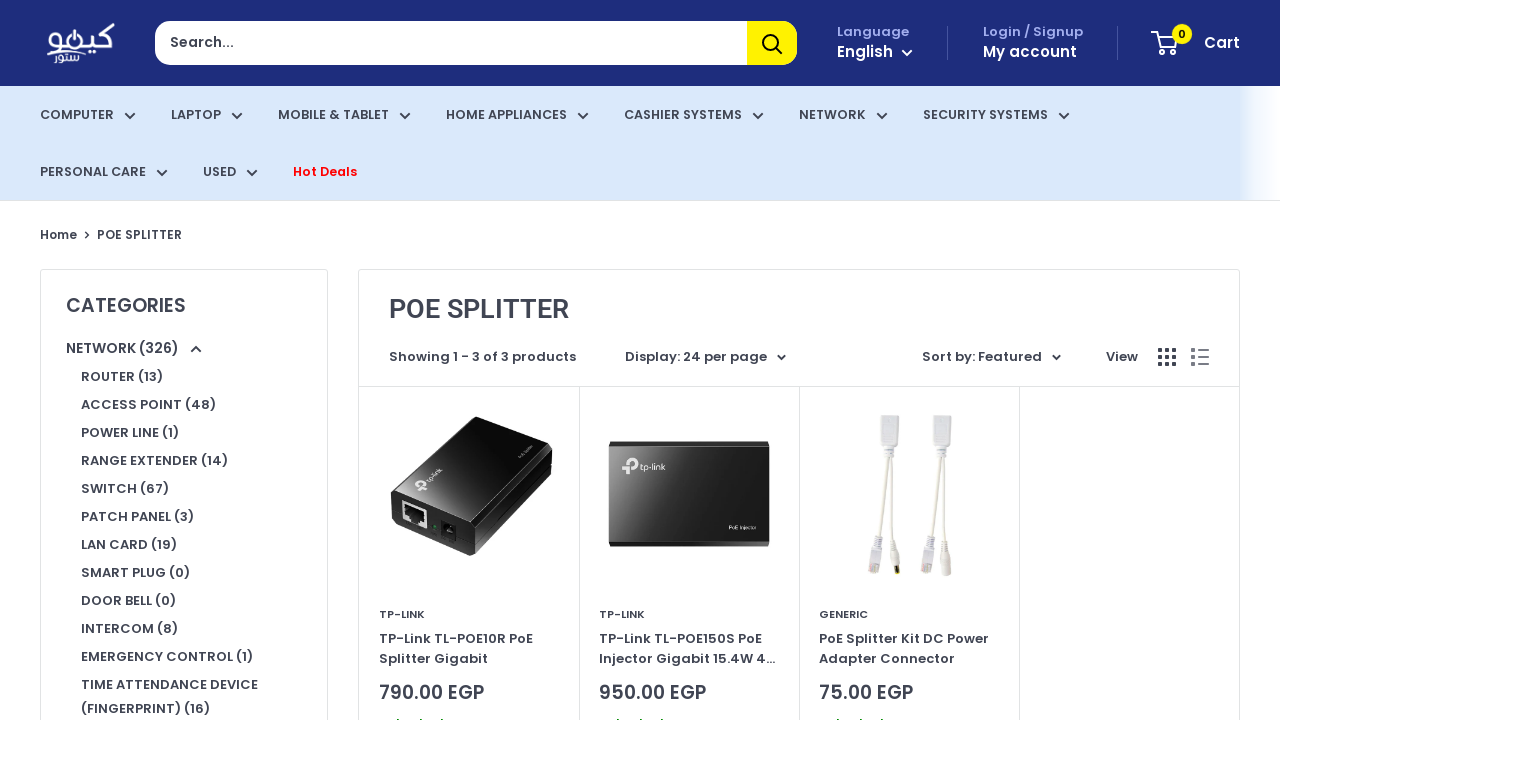

--- FILE ---
content_type: text/html; charset=utf-8
request_url: https://kimostore.net/collections/poe-splitter
body_size: 45663
content:

<!doctype html>

<html class="no-js" lang="en">
  <head>
    <!-- Google Tag Manager -->
<script>(function(w,d,s,l,i){w[l]=w[l]||[];w[l].push({'gtm.start':
new Date().getTime(),event:'gtm.js'});var f=d.getElementsByTagName(s)[0],
j=d.createElement(s),dl=l!='dataLayer'?'&l='+l:'';j.async=true;j.src=
'https://www.googletagmanager.com/gtm.js?id='+i+dl;f.parentNode.insertBefore(j,f);
})(window,document,'script','dataLayer');</script>
<!-- End Google Tag Manager -->

<!-- 
<script async src="https://www.googletagmanager.com/gtag/js?id=AW-613831309"></script>
<script>
  window.dataLayer = window.dataLayer || [];
  function gtag(){dataLayer.push(arguments);}
  gtag('js', new Date());

  gtag('config', 'AW-613831309');
</script>
    

<script>(function(w,d,s,l,i){w[l]=w[l]||[];w[l].push({'gtm.start':
new Date().getTime(),event:'gtm.js'});var f=d.getElementsByTagName(s)[0],
j=d.createElement(s),dl=l!='dataLayer'?'&l='+l:'';j.async=true;j.src=
'https://www.googletagmanager.com/gtm.js?id='+i+dl;f.parentNode.insertBefore(j,f);
})(window,document,'script','dataLayer','GTM-MHHKSPD');</script>
 -->

    <!-- Added by AVADA SEO Suite -->
    <script>
  const avadaLightJsExclude = ['cdn.nfcube.com', 'assets/ecom.js', 'variant-title-king', 'linked_options_variants', 'smile-loader.js', 'smart-product-filter-search', 'rivo-loyalty-referrals', 'avada-cookie-consent', 'consentmo-gdpr', 'quinn', 'pandectes'];
  const avadaLightJsInclude = ['https://www.googletagmanager.com/', 'https://connect.facebook.net/', 'https://business-api.tiktok.com/', 'https://static.klaviyo.com/'];
  window.AVADA_SPEED_BLACKLIST = avadaLightJsInclude.map(item => new RegExp(item, 'i'));
  window.AVADA_SPEED_WHITELIST = avadaLightJsExclude.map(item => new RegExp(item, 'i'));
</script>

<script>
  const isSpeedUpEnable = !1768984298922 || Date.now() < 1768984298922;
  if (isSpeedUpEnable) {
    const avadaSpeedUp=1;
    if(isSpeedUpEnable) {
  function _0x55aa(_0x575858,_0x2fd0be){const _0x30a92f=_0x1cb5();return _0x55aa=function(_0x4e8b41,_0xcd1690){_0x4e8b41=_0x4e8b41-(0xb5e+0xd*0x147+-0x1b1a);let _0x1c09f7=_0x30a92f[_0x4e8b41];return _0x1c09f7;},_0x55aa(_0x575858,_0x2fd0be);}(function(_0x4ad4dc,_0x42545f){const _0x5c7741=_0x55aa,_0x323f4d=_0x4ad4dc();while(!![]){try{const _0x588ea5=parseInt(_0x5c7741(0x10c))/(0xb6f+-0x1853+0xce5)*(-parseInt(_0x5c7741(0x157))/(-0x2363*0x1+0x1dd4+0x591*0x1))+-parseInt(_0x5c7741(0x171))/(0x269b+-0xeb+-0xf*0x283)*(parseInt(_0x5c7741(0x116))/(0x2e1+0x1*0x17b3+-0x110*0x19))+-parseInt(_0x5c7741(0x147))/(-0x1489+-0x312*0x6+0x26fa*0x1)+-parseInt(_0x5c7741(0xfa))/(-0x744+0x1*0xb5d+-0x413)*(-parseInt(_0x5c7741(0x102))/(-0x1e87+0x9e*-0x16+0x2c22))+parseInt(_0x5c7741(0x136))/(0x1e2d+0x1498+-0x1a3*0x1f)+parseInt(_0x5c7741(0x16e))/(0x460+0x1d96+0x3*-0xb4f)*(-parseInt(_0x5c7741(0xe3))/(-0x9ca+-0x1*-0x93f+0x1*0x95))+parseInt(_0x5c7741(0xf8))/(-0x1f73*0x1+0x6*-0x510+0x3dde);if(_0x588ea5===_0x42545f)break;else _0x323f4d['push'](_0x323f4d['shift']());}catch(_0x5d6d7e){_0x323f4d['push'](_0x323f4d['shift']());}}}(_0x1cb5,-0x193549+0x5dc3*-0x31+-0x2f963*-0x13),(function(){const _0x5cb2b4=_0x55aa,_0x23f9e9={'yXGBq':function(_0x237aef,_0x385938){return _0x237aef!==_0x385938;},'XduVF':function(_0x21018d,_0x56ff60){return _0x21018d===_0x56ff60;},'RChnz':_0x5cb2b4(0xf4)+_0x5cb2b4(0xe9)+_0x5cb2b4(0x14a),'TAsuR':function(_0xe21eca,_0x33e114){return _0xe21eca%_0x33e114;},'EvLYw':function(_0x1326ad,_0x261d04){return _0x1326ad!==_0x261d04;},'nnhAQ':_0x5cb2b4(0x107),'swpMF':_0x5cb2b4(0x16d),'plMMu':_0x5cb2b4(0xe8)+_0x5cb2b4(0x135),'PqBPA':function(_0x2ba85c,_0x35b541){return _0x2ba85c<_0x35b541;},'NKPCA':_0x5cb2b4(0xfc),'TINqh':function(_0x4116e3,_0x3ffd02,_0x2c8722){return _0x4116e3(_0x3ffd02,_0x2c8722);},'BAueN':_0x5cb2b4(0x120),'NgloT':_0x5cb2b4(0x14c),'ThSSU':function(_0xeb212a,_0x4341c1){return _0xeb212a+_0x4341c1;},'lDDHN':function(_0x4a1a48,_0x45ebfb){return _0x4a1a48 instanceof _0x45ebfb;},'toAYB':function(_0xcf0fa9,_0xf5fa6a){return _0xcf0fa9 instanceof _0xf5fa6a;},'VMiyW':function(_0x5300e4,_0x44e0f4){return _0x5300e4(_0x44e0f4);},'iyhbw':_0x5cb2b4(0x119),'zuWfR':function(_0x19c3e4,_0x4ee6e8){return _0x19c3e4<_0x4ee6e8;},'vEmrv':function(_0xd798cf,_0x5ea2dd){return _0xd798cf!==_0x5ea2dd;},'yxERj':function(_0x24b03b,_0x5aa292){return _0x24b03b||_0x5aa292;},'MZpwM':_0x5cb2b4(0x110)+_0x5cb2b4(0x109)+'pt','IeUHK':function(_0x5a4c7e,_0x2edf70){return _0x5a4c7e-_0x2edf70;},'Idvge':function(_0x3b526e,_0x36b469){return _0x3b526e<_0x36b469;},'qRwfm':_0x5cb2b4(0x16b)+_0x5cb2b4(0xf1),'CvXDN':function(_0x4b4208,_0x1db216){return _0x4b4208<_0x1db216;},'acPIM':function(_0x7d44b7,_0x3020d2){return _0x7d44b7(_0x3020d2);},'MyLMO':function(_0x22d4b2,_0xe7a6a0){return _0x22d4b2<_0xe7a6a0;},'boDyh':function(_0x176992,_0x346381,_0xab7fc){return _0x176992(_0x346381,_0xab7fc);},'ZANXD':_0x5cb2b4(0x10f)+_0x5cb2b4(0x12a)+_0x5cb2b4(0x142),'CXwRZ':_0x5cb2b4(0x123)+_0x5cb2b4(0x15f),'AuMHM':_0x5cb2b4(0x161),'KUuFZ':_0x5cb2b4(0xe6),'MSwtw':_0x5cb2b4(0x13a),'ERvPB':_0x5cb2b4(0x134),'ycTDj':_0x5cb2b4(0x15b),'Tvhir':_0x5cb2b4(0x154)},_0x469be1=_0x23f9e9[_0x5cb2b4(0x153)],_0x36fe07={'blacklist':window[_0x5cb2b4(0x11f)+_0x5cb2b4(0x115)+'T'],'whitelist':window[_0x5cb2b4(0x11f)+_0x5cb2b4(0x13e)+'T']},_0x26516a={'blacklisted':[]},_0x34e4a6=(_0x2be2f5,_0x25b3b2)=>{const _0x80dd2=_0x5cb2b4;if(_0x2be2f5&&(!_0x25b3b2||_0x23f9e9[_0x80dd2(0x13b)](_0x25b3b2,_0x469be1))&&(!_0x36fe07[_0x80dd2(0x170)]||_0x36fe07[_0x80dd2(0x170)][_0x80dd2(0x151)](_0xa5c7cf=>_0xa5c7cf[_0x80dd2(0x12b)](_0x2be2f5)))&&(!_0x36fe07[_0x80dd2(0x165)]||_0x36fe07[_0x80dd2(0x165)][_0x80dd2(0x156)](_0x4e2570=>!_0x4e2570[_0x80dd2(0x12b)](_0x2be2f5)))&&_0x23f9e9[_0x80dd2(0xf7)](avadaSpeedUp,0x5*0x256+-0x1*0x66c+-0x542+0.5)&&_0x2be2f5[_0x80dd2(0x137)](_0x23f9e9[_0x80dd2(0xe7)])){const _0x413c89=_0x2be2f5[_0x80dd2(0x16c)];return _0x23f9e9[_0x80dd2(0xf7)](_0x23f9e9[_0x80dd2(0x11e)](_0x413c89,-0x1deb*-0x1+0xf13+-0x2cfc),0x1176+-0x78b*0x5+0x1441);}return _0x2be2f5&&(!_0x25b3b2||_0x23f9e9[_0x80dd2(0xed)](_0x25b3b2,_0x469be1))&&(!_0x36fe07[_0x80dd2(0x170)]||_0x36fe07[_0x80dd2(0x170)][_0x80dd2(0x151)](_0x3d689d=>_0x3d689d[_0x80dd2(0x12b)](_0x2be2f5)))&&(!_0x36fe07[_0x80dd2(0x165)]||_0x36fe07[_0x80dd2(0x165)][_0x80dd2(0x156)](_0x26a7b3=>!_0x26a7b3[_0x80dd2(0x12b)](_0x2be2f5)));},_0x11462f=function(_0x42927f){const _0x346823=_0x5cb2b4,_0x5426ae=_0x42927f[_0x346823(0x159)+'te'](_0x23f9e9[_0x346823(0x14e)]);return _0x36fe07[_0x346823(0x170)]&&_0x36fe07[_0x346823(0x170)][_0x346823(0x156)](_0x107b0d=>!_0x107b0d[_0x346823(0x12b)](_0x5426ae))||_0x36fe07[_0x346823(0x165)]&&_0x36fe07[_0x346823(0x165)][_0x346823(0x151)](_0x1e7160=>_0x1e7160[_0x346823(0x12b)](_0x5426ae));},_0x39299f=new MutationObserver(_0x45c995=>{const _0x21802a=_0x5cb2b4,_0x3bc801={'mafxh':function(_0x6f9c57,_0x229989){const _0x9d39b1=_0x55aa;return _0x23f9e9[_0x9d39b1(0xf7)](_0x6f9c57,_0x229989);},'SrchE':_0x23f9e9[_0x21802a(0xe2)],'pvjbV':_0x23f9e9[_0x21802a(0xf6)]};for(let _0x333494=-0x7d7+-0x893+0x106a;_0x23f9e9[_0x21802a(0x158)](_0x333494,_0x45c995[_0x21802a(0x16c)]);_0x333494++){const {addedNodes:_0x1b685b}=_0x45c995[_0x333494];for(let _0x2f087=0x1f03+0x84b+0x1*-0x274e;_0x23f9e9[_0x21802a(0x158)](_0x2f087,_0x1b685b[_0x21802a(0x16c)]);_0x2f087++){const _0x4e5bac=_0x1b685b[_0x2f087];if(_0x23f9e9[_0x21802a(0xf7)](_0x4e5bac[_0x21802a(0x121)],-0x1f3a+-0x1*0x1b93+-0x3*-0x139a)&&_0x23f9e9[_0x21802a(0xf7)](_0x4e5bac[_0x21802a(0x152)],_0x23f9e9[_0x21802a(0xe0)])){const _0x5d9a67=_0x4e5bac[_0x21802a(0x107)],_0x3fb522=_0x4e5bac[_0x21802a(0x16d)];if(_0x23f9e9[_0x21802a(0x103)](_0x34e4a6,_0x5d9a67,_0x3fb522)){_0x26516a[_0x21802a(0x160)+'d'][_0x21802a(0x128)]([_0x4e5bac,_0x4e5bac[_0x21802a(0x16d)]]),_0x4e5bac[_0x21802a(0x16d)]=_0x469be1;const _0x1e52da=function(_0x2c95ff){const _0x359b13=_0x21802a;if(_0x3bc801[_0x359b13(0x118)](_0x4e5bac[_0x359b13(0x159)+'te'](_0x3bc801[_0x359b13(0x166)]),_0x469be1))_0x2c95ff[_0x359b13(0x112)+_0x359b13(0x150)]();_0x4e5bac[_0x359b13(0xec)+_0x359b13(0x130)](_0x3bc801[_0x359b13(0xe4)],_0x1e52da);};_0x4e5bac[_0x21802a(0x12d)+_0x21802a(0x163)](_0x23f9e9[_0x21802a(0xf6)],_0x1e52da),_0x4e5bac[_0x21802a(0x12c)+_0x21802a(0x131)]&&_0x4e5bac[_0x21802a(0x12c)+_0x21802a(0x131)][_0x21802a(0x11a)+'d'](_0x4e5bac);}}}}});_0x39299f[_0x5cb2b4(0x105)](document[_0x5cb2b4(0x10b)+_0x5cb2b4(0x16a)],{'childList':!![],'subtree':!![]});const _0x2910a9=/[|\\{}()\[\]^$+*?.]/g,_0xa9f173=function(..._0x1baa33){const _0x3053cc=_0x5cb2b4,_0x2e6f61={'mMWha':function(_0x158c76,_0x5c404b){const _0x25a05c=_0x55aa;return _0x23f9e9[_0x25a05c(0xf7)](_0x158c76,_0x5c404b);},'BXirI':_0x23f9e9[_0x3053cc(0x141)],'COGok':function(_0x421bf7,_0x55453a){const _0x4fd417=_0x3053cc;return _0x23f9e9[_0x4fd417(0x167)](_0x421bf7,_0x55453a);},'XLSAp':function(_0x193984,_0x35c446){const _0x5bbecf=_0x3053cc;return _0x23f9e9[_0x5bbecf(0xed)](_0x193984,_0x35c446);},'EygRw':function(_0xfbb69c,_0x21b15d){const _0xe5c840=_0x3053cc;return _0x23f9e9[_0xe5c840(0x104)](_0xfbb69c,_0x21b15d);},'xZuNx':_0x23f9e9[_0x3053cc(0x139)],'SBUaW':function(_0x5739bf,_0x2c2fab){const _0x42cbb1=_0x3053cc;return _0x23f9e9[_0x42cbb1(0x172)](_0x5739bf,_0x2c2fab);},'EAoTR':function(_0x123b29,_0x5b29bf){const _0x2828d2=_0x3053cc;return _0x23f9e9[_0x2828d2(0x11d)](_0x123b29,_0x5b29bf);},'cdYdq':_0x23f9e9[_0x3053cc(0x14e)],'WzJcf':_0x23f9e9[_0x3053cc(0xe2)],'nytPK':function(_0x53f733,_0x4ad021){const _0x4f0333=_0x3053cc;return _0x23f9e9[_0x4f0333(0x148)](_0x53f733,_0x4ad021);},'oUrHG':_0x23f9e9[_0x3053cc(0x14d)],'dnxjX':function(_0xed6b5f,_0x573f55){const _0x57aa03=_0x3053cc;return _0x23f9e9[_0x57aa03(0x15a)](_0xed6b5f,_0x573f55);}};_0x23f9e9[_0x3053cc(0x15d)](_0x1baa33[_0x3053cc(0x16c)],-0x1a3*-0x9+-0xf9*0xb+-0x407*0x1)?(_0x36fe07[_0x3053cc(0x170)]=[],_0x36fe07[_0x3053cc(0x165)]=[]):(_0x36fe07[_0x3053cc(0x170)]&&(_0x36fe07[_0x3053cc(0x170)]=_0x36fe07[_0x3053cc(0x170)][_0x3053cc(0x106)](_0xa8e001=>_0x1baa33[_0x3053cc(0x156)](_0x4a8a28=>{const _0x2e425b=_0x3053cc;if(_0x2e6f61[_0x2e425b(0x111)](typeof _0x4a8a28,_0x2e6f61[_0x2e425b(0x155)]))return!_0xa8e001[_0x2e425b(0x12b)](_0x4a8a28);else{if(_0x2e6f61[_0x2e425b(0xeb)](_0x4a8a28,RegExp))return _0x2e6f61[_0x2e425b(0x145)](_0xa8e001[_0x2e425b(0xdf)](),_0x4a8a28[_0x2e425b(0xdf)]());}}))),_0x36fe07[_0x3053cc(0x165)]&&(_0x36fe07[_0x3053cc(0x165)]=[..._0x36fe07[_0x3053cc(0x165)],..._0x1baa33[_0x3053cc(0xff)](_0x4e4c02=>{const _0x7c755c=_0x3053cc;if(_0x23f9e9[_0x7c755c(0xf7)](typeof _0x4e4c02,_0x23f9e9[_0x7c755c(0x141)])){const _0x932437=_0x4e4c02[_0x7c755c(0xea)](_0x2910a9,_0x23f9e9[_0x7c755c(0x16f)]),_0x34e686=_0x23f9e9[_0x7c755c(0xf0)](_0x23f9e9[_0x7c755c(0xf0)]('.*',_0x932437),'.*');if(_0x36fe07[_0x7c755c(0x165)][_0x7c755c(0x156)](_0x21ef9a=>_0x21ef9a[_0x7c755c(0xdf)]()!==_0x34e686[_0x7c755c(0xdf)]()))return new RegExp(_0x34e686);}else{if(_0x23f9e9[_0x7c755c(0x117)](_0x4e4c02,RegExp)){if(_0x36fe07[_0x7c755c(0x165)][_0x7c755c(0x156)](_0x5a3f09=>_0x5a3f09[_0x7c755c(0xdf)]()!==_0x4e4c02[_0x7c755c(0xdf)]()))return _0x4e4c02;}}return null;})[_0x3053cc(0x106)](Boolean)]));const _0x3eeb55=document[_0x3053cc(0x11b)+_0x3053cc(0x10e)](_0x23f9e9[_0x3053cc(0xf0)](_0x23f9e9[_0x3053cc(0xf0)](_0x23f9e9[_0x3053cc(0x122)],_0x469be1),'"]'));for(let _0xf831f7=-0x21aa+-0x1793+0x393d*0x1;_0x23f9e9[_0x3053cc(0x14b)](_0xf831f7,_0x3eeb55[_0x3053cc(0x16c)]);_0xf831f7++){const _0x5868cb=_0x3eeb55[_0xf831f7];_0x23f9e9[_0x3053cc(0x132)](_0x11462f,_0x5868cb)&&(_0x26516a[_0x3053cc(0x160)+'d'][_0x3053cc(0x128)]([_0x5868cb,_0x23f9e9[_0x3053cc(0x14d)]]),_0x5868cb[_0x3053cc(0x12c)+_0x3053cc(0x131)][_0x3053cc(0x11a)+'d'](_0x5868cb));}let _0xdf8cd0=-0x17da+0x2461+-0xc87*0x1;[..._0x26516a[_0x3053cc(0x160)+'d']][_0x3053cc(0x10d)](([_0x226aeb,_0x33eaa7],_0xe33bca)=>{const _0x2aa7bf=_0x3053cc;if(_0x2e6f61[_0x2aa7bf(0x143)](_0x11462f,_0x226aeb)){const _0x41da0d=document[_0x2aa7bf(0x11c)+_0x2aa7bf(0x131)](_0x2e6f61[_0x2aa7bf(0x127)]);for(let _0x6784c7=0xd7b+-0xaa5+-0x2d6;_0x2e6f61[_0x2aa7bf(0x164)](_0x6784c7,_0x226aeb[_0x2aa7bf(0xe5)][_0x2aa7bf(0x16c)]);_0x6784c7++){const _0x4ca758=_0x226aeb[_0x2aa7bf(0xe5)][_0x6784c7];_0x2e6f61[_0x2aa7bf(0x12f)](_0x4ca758[_0x2aa7bf(0x133)],_0x2e6f61[_0x2aa7bf(0x13f)])&&_0x2e6f61[_0x2aa7bf(0x145)](_0x4ca758[_0x2aa7bf(0x133)],_0x2e6f61[_0x2aa7bf(0x100)])&&_0x41da0d[_0x2aa7bf(0xe1)+'te'](_0x4ca758[_0x2aa7bf(0x133)],_0x226aeb[_0x2aa7bf(0xe5)][_0x6784c7][_0x2aa7bf(0x12e)]);}_0x41da0d[_0x2aa7bf(0xe1)+'te'](_0x2e6f61[_0x2aa7bf(0x13f)],_0x226aeb[_0x2aa7bf(0x107)]),_0x41da0d[_0x2aa7bf(0xe1)+'te'](_0x2e6f61[_0x2aa7bf(0x100)],_0x2e6f61[_0x2aa7bf(0x101)](_0x33eaa7,_0x2e6f61[_0x2aa7bf(0x126)])),document[_0x2aa7bf(0x113)][_0x2aa7bf(0x146)+'d'](_0x41da0d),_0x26516a[_0x2aa7bf(0x160)+'d'][_0x2aa7bf(0x162)](_0x2e6f61[_0x2aa7bf(0x13d)](_0xe33bca,_0xdf8cd0),-0x105d*0x2+0x1*-0xeaa+0x2f65),_0xdf8cd0++;}}),_0x36fe07[_0x3053cc(0x170)]&&_0x23f9e9[_0x3053cc(0xf3)](_0x36fe07[_0x3053cc(0x170)][_0x3053cc(0x16c)],0x10f2+-0x1a42+0x951)&&_0x39299f[_0x3053cc(0x15c)]();},_0x4c2397=document[_0x5cb2b4(0x11c)+_0x5cb2b4(0x131)],_0x573f89={'src':Object[_0x5cb2b4(0x14f)+_0x5cb2b4(0xfd)+_0x5cb2b4(0x144)](HTMLScriptElement[_0x5cb2b4(0xf9)],_0x23f9e9[_0x5cb2b4(0x14e)]),'type':Object[_0x5cb2b4(0x14f)+_0x5cb2b4(0xfd)+_0x5cb2b4(0x144)](HTMLScriptElement[_0x5cb2b4(0xf9)],_0x23f9e9[_0x5cb2b4(0xe2)])};document[_0x5cb2b4(0x11c)+_0x5cb2b4(0x131)]=function(..._0x4db605){const _0x1480b5=_0x5cb2b4,_0x3a6982={'KNNxG':function(_0x32fa39,_0x2a57e4,_0x3cc08f){const _0x5ead12=_0x55aa;return _0x23f9e9[_0x5ead12(0x169)](_0x32fa39,_0x2a57e4,_0x3cc08f);}};if(_0x23f9e9[_0x1480b5(0x13b)](_0x4db605[-0x4*-0x376+0x4*0x2f+-0xe94][_0x1480b5(0x140)+'e'](),_0x23f9e9[_0x1480b5(0x139)]))return _0x4c2397[_0x1480b5(0x114)](document)(..._0x4db605);const _0x2f091d=_0x4c2397[_0x1480b5(0x114)](document)(..._0x4db605);try{Object[_0x1480b5(0xf2)+_0x1480b5(0x149)](_0x2f091d,{'src':{..._0x573f89[_0x1480b5(0x107)],'set'(_0x3ae2bc){const _0x5d6fdc=_0x1480b5;_0x3a6982[_0x5d6fdc(0x129)](_0x34e4a6,_0x3ae2bc,_0x2f091d[_0x5d6fdc(0x16d)])&&_0x573f89[_0x5d6fdc(0x16d)][_0x5d6fdc(0x10a)][_0x5d6fdc(0x125)](this,_0x469be1),_0x573f89[_0x5d6fdc(0x107)][_0x5d6fdc(0x10a)][_0x5d6fdc(0x125)](this,_0x3ae2bc);}},'type':{..._0x573f89[_0x1480b5(0x16d)],'get'(){const _0x436e9e=_0x1480b5,_0x4b63b9=_0x573f89[_0x436e9e(0x16d)][_0x436e9e(0xfb)][_0x436e9e(0x125)](this);if(_0x23f9e9[_0x436e9e(0xf7)](_0x4b63b9,_0x469be1)||_0x23f9e9[_0x436e9e(0x103)](_0x34e4a6,this[_0x436e9e(0x107)],_0x4b63b9))return null;return _0x4b63b9;},'set'(_0x174ea3){const _0x1dff57=_0x1480b5,_0xa2fd13=_0x23f9e9[_0x1dff57(0x103)](_0x34e4a6,_0x2f091d[_0x1dff57(0x107)],_0x2f091d[_0x1dff57(0x16d)])?_0x469be1:_0x174ea3;_0x573f89[_0x1dff57(0x16d)][_0x1dff57(0x10a)][_0x1dff57(0x125)](this,_0xa2fd13);}}}),_0x2f091d[_0x1480b5(0xe1)+'te']=function(_0x5b0870,_0x8c60d5){const _0xab22d4=_0x1480b5;if(_0x23f9e9[_0xab22d4(0xf7)](_0x5b0870,_0x23f9e9[_0xab22d4(0xe2)])||_0x23f9e9[_0xab22d4(0xf7)](_0x5b0870,_0x23f9e9[_0xab22d4(0x14e)]))_0x2f091d[_0x5b0870]=_0x8c60d5;else HTMLScriptElement[_0xab22d4(0xf9)][_0xab22d4(0xe1)+'te'][_0xab22d4(0x125)](_0x2f091d,_0x5b0870,_0x8c60d5);};}catch(_0x5a9461){console[_0x1480b5(0x168)](_0x23f9e9[_0x1480b5(0xef)],_0x5a9461);}return _0x2f091d;};const _0x5883c5=[_0x23f9e9[_0x5cb2b4(0xfe)],_0x23f9e9[_0x5cb2b4(0x13c)],_0x23f9e9[_0x5cb2b4(0xf5)],_0x23f9e9[_0x5cb2b4(0x15e)],_0x23f9e9[_0x5cb2b4(0x138)],_0x23f9e9[_0x5cb2b4(0x124)]],_0x4ab8d2=_0x5883c5[_0x5cb2b4(0xff)](_0x439d08=>{return{'type':_0x439d08,'listener':()=>_0xa9f173(),'options':{'passive':!![]}};});_0x4ab8d2[_0x5cb2b4(0x10d)](_0x4d3535=>{const _0x3882ab=_0x5cb2b4;document[_0x3882ab(0x12d)+_0x3882ab(0x163)](_0x4d3535[_0x3882ab(0x16d)],_0x4d3535[_0x3882ab(0xee)],_0x4d3535[_0x3882ab(0x108)]);});}()));function _0x1cb5(){const _0x15f8e0=['ault','some','tagName','CXwRZ','wheel','BXirI','every','6lYvYYX','PqBPA','getAttribu','IeUHK','touchstart','disconnect','Idvge','ERvPB','/blocked','blackliste','keydown','splice','stener','SBUaW','whitelist','SrchE','toAYB','warn','boDyh','ement','script[typ','length','type','346347wGqEBH','NgloT','blacklist','33OVoYHk','zuWfR','toString','NKPCA','setAttribu','swpMF','230EEqEiq','pvjbV','attributes','mousemove','RChnz','beforescri','y.com/exte','replace','COGok','removeEven','EvLYw','listener','ZANXD','ThSSU','e="','defineProp','MyLMO','cdn.shopif','MSwtw','plMMu','XduVF','22621984JRJQxz','prototype','8818116NVbcZr','get','SCRIPT','ertyDescri','AuMHM','map','WzJcf','nytPK','7kiZatp','TINqh','VMiyW','observe','filter','src','options','n/javascri','set','documentEl','478083wuqgQV','forEach','torAll','Avada cann','applicatio','mMWha','preventDef','head','bind','D_BLACKLIS','75496skzGVx','lDDHN','mafxh','script','removeChil','querySelec','createElem','vEmrv','TAsuR','AVADA_SPEE','string','nodeType','qRwfm','javascript','Tvhir','call','oUrHG','xZuNx','push','KNNxG','ot lazy lo','test','parentElem','addEventLi','value','EAoTR','tListener','ent','acPIM','name','touchmove','ptexecute','6968312SmqlIb','includes','ycTDj','iyhbw','touchend','yXGBq','KUuFZ','dnxjX','D_WHITELIS','cdYdq','toLowerCas','BAueN','ad script','EygRw','ptor','XLSAp','appendChil','4975500NoPAFA','yxERj','erties','nsions','CvXDN','\$&','MZpwM','nnhAQ','getOwnProp'];_0x1cb5=function(){return _0x15f8e0;};return _0x1cb5();}
}
    class LightJsLoader{constructor(e){this.jQs=[],this.listener=this.handleListener.bind(this,e),this.scripts=["default","defer","async"].reduce(((e,t)=>({...e,[t]:[]})),{});const t=this;e.forEach((e=>window.addEventListener(e,t.listener,{passive:!0})))}handleListener(e){const t=this;return e.forEach((e=>window.removeEventListener(e,t.listener))),"complete"===document.readyState?this.handleDOM():document.addEventListener("readystatechange",(e=>{if("complete"===e.target.readyState)return setTimeout(t.handleDOM.bind(t),1)}))}async handleDOM(){this.suspendEvent(),this.suspendJQuery(),this.findScripts(),this.preloadScripts();for(const e of Object.keys(this.scripts))await this.replaceScripts(this.scripts[e]);for(const e of["DOMContentLoaded","readystatechange"])await this.requestRepaint(),document.dispatchEvent(new Event("lightJS-"+e));document.lightJSonreadystatechange&&document.lightJSonreadystatechange();for(const e of["DOMContentLoaded","load"])await this.requestRepaint(),window.dispatchEvent(new Event("lightJS-"+e));await this.requestRepaint(),window.lightJSonload&&window.lightJSonload(),await this.requestRepaint(),this.jQs.forEach((e=>e(window).trigger("lightJS-jquery-load"))),window.dispatchEvent(new Event("lightJS-pageshow")),await this.requestRepaint(),window.lightJSonpageshow&&window.lightJSonpageshow()}async requestRepaint(){return new Promise((e=>requestAnimationFrame(e)))}findScripts(){document.querySelectorAll("script[type=lightJs]").forEach((e=>{e.hasAttribute("src")?e.hasAttribute("async")&&e.async?this.scripts.async.push(e):e.hasAttribute("defer")&&e.defer?this.scripts.defer.push(e):this.scripts.default.push(e):this.scripts.default.push(e)}))}preloadScripts(){const e=this,t=Object.keys(this.scripts).reduce(((t,n)=>[...t,...e.scripts[n]]),[]),n=document.createDocumentFragment();t.forEach((e=>{const t=e.getAttribute("src");if(!t)return;const s=document.createElement("link");s.href=t,s.rel="preload",s.as="script",n.appendChild(s)})),document.head.appendChild(n)}async replaceScripts(e){let t;for(;t=e.shift();)await this.requestRepaint(),new Promise((e=>{const n=document.createElement("script");[...t.attributes].forEach((e=>{"type"!==e.nodeName&&n.setAttribute(e.nodeName,e.nodeValue)})),t.hasAttribute("src")?(n.addEventListener("load",e),n.addEventListener("error",e)):(n.text=t.text,e()),t.parentNode.replaceChild(n,t)}))}suspendEvent(){const e={};[{obj:document,name:"DOMContentLoaded"},{obj:window,name:"DOMContentLoaded"},{obj:window,name:"load"},{obj:window,name:"pageshow"},{obj:document,name:"readystatechange"}].map((t=>function(t,n){function s(n){return e[t].list.indexOf(n)>=0?"lightJS-"+n:n}e[t]||(e[t]={list:[n],add:t.addEventListener,remove:t.removeEventListener},t.addEventListener=(...n)=>{n[0]=s(n[0]),e[t].add.apply(t,n)},t.removeEventListener=(...n)=>{n[0]=s(n[0]),e[t].remove.apply(t,n)})}(t.obj,t.name))),[{obj:document,name:"onreadystatechange"},{obj:window,name:"onpageshow"}].map((e=>function(e,t){let n=e[t];Object.defineProperty(e,t,{get:()=>n||function(){},set:s=>{e["lightJS"+t]=n=s}})}(e.obj,e.name)))}suspendJQuery(){const e=this;let t=window.jQuery;Object.defineProperty(window,"jQuery",{get:()=>t,set(n){if(!n||!n.fn||!e.jQs.includes(n))return void(t=n);n.fn.ready=n.fn.init.prototype.ready=e=>{e.bind(document)(n)};const s=n.fn.on;n.fn.on=n.fn.init.prototype.on=function(...e){if(window!==this[0])return s.apply(this,e),this;const t=e=>e.split(" ").map((e=>"load"===e||0===e.indexOf("load.")?"lightJS-jquery-load":e)).join(" ");return"string"==typeof e[0]||e[0]instanceof String?(e[0]=t(e[0]),s.apply(this,e),this):("object"==typeof e[0]&&Object.keys(e[0]).forEach((n=>{delete Object.assign(e[0],{[t(n)]:e[0][n]})[n]})),s.apply(this,e),this)},e.jQs.push(n),t=n}})}}
new LightJsLoader(["keydown","mousemove","touchend","touchmove","touchstart","wheel"]);
  }
</script>

    <!-- /Added by AVADA SEO Suite -->
    <script src="https://splendapp-prod.s3.us-east-2.amazonaws.com/app-313/script/4686a5fb-fa4a-4f17-a09c-19487fa3b17c.js"></script>

    <!-- Google Tag Manager -->
    <script async>
      (function (w, d, s, l, i) {
        w[l] = w[l] || [];
        w[l].push({ 'gtm.start': new Date().getTime(), event: 'gtm.js' });
        var f = d.getElementsByTagName(s)[0],
          j = d.createElement(s),
          dl = l != 'dataLayer' ? '&l=' + l : '';
        j.async = true;
        j.src = 'https://www.googletagmanager.com/gtm.js?id=' + i + dl;
        f.parentNode.insertBefore(j, f);
      })(window, document, 'script', 'dataLayer', 'GTM-MHHKSPD');
    </script>
    <!-- End Google Tag Manager -->
    <!-- End add script app -->
    <meta charset="utf-8">
    <meta
      name="viewport"
      content="width=device-width, initial-scale=1.0, height=device-height, minimum-scale=1.0, maximum-scale=1.0"
    >
    <meta name="theme-color" content="#404553">

    <title>
      POE SPLITTER
    </title><link rel="canonical" href="https://kimostore.net/collections/poe-splitter"><link
        rel="shortcut icon"
        href="//kimostore.net/cdn/shop/files/Kimo-store_Favicon_96x96.png?v=1678887827"
        type="image/png"
      ><link href="//kimostore.net/cdn/shop/t/169/assets/theme.css?v=90777659204923581291761143422" rel="stylesheet" type="text/css" media="all" />
    <link href="//kimostore.net/cdn/shop/t/169/assets/theme.aio.min.js?v=106160873003705161231716146534" as="script" rel="preload">
    <link rel="preconnect" href="https://cdn.shopify.com">
    <link rel="preconnect" href="https://fonts.shopifycdn.com">
    <link rel="dns-prefetch" href="https://ajax.googleapis.com">
    <link rel="dns-prefetch" href="https://maps.googleapis.com">
    <link rel="dns-prefetch" href="https://maps.gstatic.com">

    <meta property="og:type" content="website">
  <meta property="og:title" content="POE SPLITTER">
  <meta property="og:image" content="http://kimostore.net/cdn/shop/files/TP-LinkTL-POE10RPoESplitterGigabit_1.jpg?v=1736681794">
  <meta property="og:image:secure_url" content="https://kimostore.net/cdn/shop/files/TP-LinkTL-POE10RPoESplitterGigabit_1.jpg?v=1736681794">
  <meta property="og:image:width" content="1000">
  <meta property="og:image:height" content="1000"><meta property="og:url" content="https://kimostore.net/collections/poe-splitter">
<meta property="og:site_name" content="Kimo Store"><meta name="twitter:card" content="summary"><meta name="twitter:title" content="POE SPLITTER">
  <meta name="twitter:description" content="">
  <meta name="twitter:image" content="https://kimostore.net/cdn/shop/files/TP-LinkTL-POE10RPoESplitterGigabit_1_600x600_crop_center.jpg?v=1736681794">
    <link rel="preload" href="//kimostore.net/cdn/fonts/poppins/poppins_n6.aa29d4918bc243723d56b59572e18228ed0786f6.woff2" as="font" type="font/woff2" crossorigin><link rel="preload" href="//kimostore.net/cdn/fonts/roboto/roboto_n4.2019d890f07b1852f56ce63ba45b2db45d852cba.woff2" as="font" type="font/woff2" crossorigin><style>
  @font-face {
  font-family: Poppins;
  font-weight: 600;
  font-style: normal;
  font-display: swap;
  src: url("//kimostore.net/cdn/fonts/poppins/poppins_n6.aa29d4918bc243723d56b59572e18228ed0786f6.woff2") format("woff2"),
       url("//kimostore.net/cdn/fonts/poppins/poppins_n6.5f815d845fe073750885d5b7e619ee00e8111208.woff") format("woff");
}

  @font-face {
  font-family: Roboto;
  font-weight: 400;
  font-style: normal;
  font-display: swap;
  src: url("//kimostore.net/cdn/fonts/roboto/roboto_n4.2019d890f07b1852f56ce63ba45b2db45d852cba.woff2") format("woff2"),
       url("//kimostore.net/cdn/fonts/roboto/roboto_n4.238690e0007583582327135619c5f7971652fa9d.woff") format("woff");
}

@font-face {
  font-family: Roboto;
  font-weight: 600;
  font-style: normal;
  font-display: swap;
  src: url("//kimostore.net/cdn/fonts/roboto/roboto_n6.3d305d5382545b48404c304160aadee38c90ef9d.woff2") format("woff2"),
       url("//kimostore.net/cdn/fonts/roboto/roboto_n6.bb37be020157f87e181e5489d5e9137ad60c47a2.woff") format("woff");
}

@font-face {
  font-family: Poppins;
  font-weight: 600;
  font-style: italic;
  font-display: swap;
  src: url("//kimostore.net/cdn/fonts/poppins/poppins_i6.bb8044d6203f492888d626dafda3c2999253e8e9.woff2") format("woff2"),
       url("//kimostore.net/cdn/fonts/poppins/poppins_i6.e233dec1a61b1e7dead9f920159eda42280a02c3.woff") format("woff");
}


  @font-face {
  font-family: Roboto;
  font-weight: 700;
  font-style: normal;
  font-display: swap;
  src: url("//kimostore.net/cdn/fonts/roboto/roboto_n7.f38007a10afbbde8976c4056bfe890710d51dec2.woff2") format("woff2"),
       url("//kimostore.net/cdn/fonts/roboto/roboto_n7.94bfdd3e80c7be00e128703d245c207769d763f9.woff") format("woff");
}

  @font-face {
  font-family: Roboto;
  font-weight: 400;
  font-style: italic;
  font-display: swap;
  src: url("//kimostore.net/cdn/fonts/roboto/roboto_i4.57ce898ccda22ee84f49e6b57ae302250655e2d4.woff2") format("woff2"),
       url("//kimostore.net/cdn/fonts/roboto/roboto_i4.b21f3bd061cbcb83b824ae8c7671a82587b264bf.woff") format("woff");
}

  @font-face {
  font-family: Roboto;
  font-weight: 700;
  font-style: italic;
  font-display: swap;
  src: url("//kimostore.net/cdn/fonts/roboto/roboto_i7.7ccaf9410746f2c53340607c42c43f90a9005937.woff2") format("woff2"),
       url("//kimostore.net/cdn/fonts/roboto/roboto_i7.49ec21cdd7148292bffea74c62c0df6e93551516.woff") format("woff");
}


  :root {
    --default-text-font-size : 15px;
    --base-text-font-size    : 14px;
    --heading-font-family    : Poppins, sans-serif;
    --heading-font-weight    : 600;
    --heading-font-style     : normal;
    --text-font-family       : Roboto, sans-serif;
    --text-font-weight       : 400;
    --text-font-style        : normal;
    --text-font-bolder-weight: 600;
    --text-link-decoration   : underline;

    --text-color               : #404553;
    --text-color-rgb           : 64, 69, 83;
    --heading-color            : #404553;
    --border-color             : #e1e3e4;
    --border-color-rgb         : 225, 227, 228;
    --form-border-color        : #d4d6d8;
    --accent-color             : #404553;
    --accent-color-rgb         : 64, 69, 83;
    --link-color               : #404553;
    --link-color-hover         : #1f2128;
    --background               : #ffffff;
    --secondary-background     : #ffffff;
    --secondary-background-rgb : 255, 255, 255;
    --accent-background        : rgba(64, 69, 83, 0.08);

    --input-background: #ffffff;

    --error-color       : #ee0000;
    --error-background  : rgba(238, 0, 0, 0.07);
    --success-color     : #00aa00;
    --success-background: rgba(0, 170, 0, 0.11);

    --primary-button-background      : #00599e;
    --primary-button-background-rgb  : 0, 89, 158;
    --primary-button-text-color      : #ffffff;
    --secondary-button-background    : #1e2d7d;
    --secondary-button-background-rgb: 30, 45, 125;
    --secondary-button-text-color    : #ffffff;

    --header-background      : #1e2d7d;
    --header-text-color      : #ffffff;
    --header-light-text-color: #a3afef;
    --header-border-color    : rgba(163, 175, 239, 0.3);
    --header-accent-color    : #fff200;

    --footer-background-color:    #1e2d7d;
    --footer-heading-text-color:  #ffffff;
    --footer-body-text-color:     #e1e3e4;
    --footer-body-text-color-rgb: 225, 227, 228;
    --footer-accent-color:        #fff200;
    --footer-accent-color-rgb:    255, 242, 0;
    --footer-border:              none;
    
    --flickity-arrow-color: #abb1b4;--product-on-sale-accent           : #ee0000;
    --product-on-sale-accent-rgb       : 238, 0, 0;
    --product-on-sale-color            : #ffffff;
    --product-in-stock-color           : #008a00;
    --product-low-stock-color          : #ee0000;
    --product-sold-out-color           : #8a9297;
    --product-custom-label-1-background: #00599e;
    --product-custom-label-1-color     : #ffffff;
    --product-custom-label-2-background: #d52b00;
    --product-custom-label-2-color     : #ffffff;
    --product-review-star-color        : #ffbd00;

    --mobile-container-gutter : 20px;
    --desktop-container-gutter: 40px;

    /* Shopify related variables */
    --payment-terms-background-color: #ffffff;
  }
</style>

<script>
  // IE11 does not have support for CSS variables, so we have to polyfill them
  if (!(((window || {}).CSS || {}).supports && window.CSS.supports('(--a: 0)'))) {
    const script = document.createElement('script');
    script.type = 'text/javascript';
    script.src = 'https://cdn.jsdelivr.net/npm/css-vars-ponyfill@2';
    script.onload = function() {
      cssVars({});
    };

    document.getElementsByTagName('head')[0].appendChild(script);
  }
</script>


    <script>window.performance && window.performance.mark && window.performance.mark('shopify.content_for_header.start');</script><meta name="facebook-domain-verification" content="z32d7wmcs8wsxcikdkqjq6rg4z48tc">
<meta name="facebook-domain-verification" content="v4yeengeeu05algx9yfmx9vxflvqfs">
<meta name="google-site-verification" content="I_6_RVZIjlVLmq0zso0B2KUNos_Npg7rpi9opsEqbgk">
<meta name="google-site-verification" content="C2F7GnxTkdQevIhbfPuU7s3fVYY57oZzJaQhB0iCBHw">
<meta name="google-site-verification" content="i8xHK2y2LJolNVfSxmC5oggRU507nx1LzfMXdw9ydc4">
<meta id="shopify-digital-wallet" name="shopify-digital-wallet" content="/55455940776/digital_wallets/dialog">
<link rel="alternate" type="application/atom+xml" title="Feed" href="/collections/poe-splitter.atom" />
<link rel="alternate" hreflang="x-default" href="https://kimostore.net/collections/poe-splitter">
<link rel="alternate" hreflang="en" href="https://kimostore.net/collections/poe-splitter">
<link rel="alternate" hreflang="ar" href="https://kimostore.net/ar/collections/poe-splitter">
<link rel="alternate" type="application/json+oembed" href="https://kimostore.net/collections/poe-splitter.oembed">
<script async="async" src="/checkouts/internal/preloads.js?locale=en-EG"></script>
<script id="shopify-features" type="application/json">{"accessToken":"4ee07e711446a4d447e9b31499d360f5","betas":["rich-media-storefront-analytics"],"domain":"kimostore.net","predictiveSearch":true,"shopId":55455940776,"locale":"en"}</script>
<script>var Shopify = Shopify || {};
Shopify.shop = "kimostore-net.myshopify.com";
Shopify.locale = "en";
Shopify.currency = {"active":"EGP","rate":"1.0"};
Shopify.country = "EG";
Shopify.theme = {"name":"Kimo-Store\/main","id":140814549248,"schema_name":"Warehouse","schema_version":"5.0.0","theme_store_id":null,"role":"main"};
Shopify.theme.handle = "null";
Shopify.theme.style = {"id":null,"handle":null};
Shopify.cdnHost = "kimostore.net/cdn";
Shopify.routes = Shopify.routes || {};
Shopify.routes.root = "/";</script>
<script type="module">!function(o){(o.Shopify=o.Shopify||{}).modules=!0}(window);</script>
<script>!function(o){function n(){var o=[];function n(){o.push(Array.prototype.slice.apply(arguments))}return n.q=o,n}var t=o.Shopify=o.Shopify||{};t.loadFeatures=n(),t.autoloadFeatures=n()}(window);</script>
<script id="shop-js-analytics" type="application/json">{"pageType":"collection"}</script>
<script defer="defer" async type="module" src="//kimostore.net/cdn/shopifycloud/shop-js/modules/v2/client.init-shop-cart-sync_C5BV16lS.en.esm.js"></script>
<script defer="defer" async type="module" src="//kimostore.net/cdn/shopifycloud/shop-js/modules/v2/chunk.common_CygWptCX.esm.js"></script>
<script type="module">
  await import("//kimostore.net/cdn/shopifycloud/shop-js/modules/v2/client.init-shop-cart-sync_C5BV16lS.en.esm.js");
await import("//kimostore.net/cdn/shopifycloud/shop-js/modules/v2/chunk.common_CygWptCX.esm.js");

  window.Shopify.SignInWithShop?.initShopCartSync?.({"fedCMEnabled":true,"windoidEnabled":true});

</script>
<script>(function() {
  var isLoaded = false;
  function asyncLoad() {
    if (isLoaded) return;
    isLoaded = true;
    var urls = ["https:\/\/seo.apps.avada.io\/scripttag\/avada-seo-installed.js?shop=kimostore-net.myshopify.com","https:\/\/cdn1.avada.io\/flying-pages\/module.js?shop=kimostore-net.myshopify.com"];
    for (var i = 0; i < urls.length; i++) {
      var s = document.createElement('script');
      if ((!1768984298922 || Date.now() < 1768984298922) &&
      (!window.AVADA_SPEED_BLACKLIST || window.AVADA_SPEED_BLACKLIST.some(pattern => pattern.test(s))) &&
      (!window.AVADA_SPEED_WHITELIST || window.AVADA_SPEED_WHITELIST.every(pattern => !pattern.test(s)))) s.type = 'lightJs'; else s.type = 'text/javascript';
      s.async = true;
      s.src = urls[i];
      var x = document.getElementsByTagName('script')[0];
      x.parentNode.insertBefore(s, x);
    }
  };
  if(window.attachEvent) {
    window.attachEvent('onload', asyncLoad);
  } else {
    window.addEventListener('load', asyncLoad, false);
  }
})();</script>
<script id="__st">var __st={"a":55455940776,"offset":7200,"reqid":"e600923d-6b89-4d43-bfe1-8625bb3bffbe-1768843746","pageurl":"kimostore.net\/collections\/poe-splitter","u":"173ea69793ae","p":"collection","rtyp":"collection","rid":264453521576};</script>
<script>window.ShopifyPaypalV4VisibilityTracking = true;</script>
<script id="form-persister">!function(){'use strict';const t='contact',e='new_comment',n=[[t,t],['blogs',e],['comments',e],[t,'customer']],o='password',r='form_key',c=['recaptcha-v3-token','g-recaptcha-response','h-captcha-response',o],s=()=>{try{return window.sessionStorage}catch{return}},i='__shopify_v',u=t=>t.elements[r],a=function(){const t=[...n].map((([t,e])=>`form[action*='/${t}']:not([data-nocaptcha='true']) input[name='form_type'][value='${e}']`)).join(',');var e;return e=t,()=>e?[...document.querySelectorAll(e)].map((t=>t.form)):[]}();function m(t){const e=u(t);a().includes(t)&&(!e||!e.value)&&function(t){try{if(!s())return;!function(t){const e=s();if(!e)return;const n=u(t);if(!n)return;const o=n.value;o&&e.removeItem(o)}(t);const e=Array.from(Array(32),(()=>Math.random().toString(36)[2])).join('');!function(t,e){u(t)||t.append(Object.assign(document.createElement('input'),{type:'hidden',name:r})),t.elements[r].value=e}(t,e),function(t,e){const n=s();if(!n)return;const r=[...t.querySelectorAll(`input[type='${o}']`)].map((({name:t})=>t)),u=[...c,...r],a={};for(const[o,c]of new FormData(t).entries())u.includes(o)||(a[o]=c);n.setItem(e,JSON.stringify({[i]:1,action:t.action,data:a}))}(t,e)}catch(e){console.error('failed to persist form',e)}}(t)}const f=t=>{if('true'===t.dataset.persistBound)return;const e=function(t,e){const n=function(t){return'function'==typeof t.submit?t.submit:HTMLFormElement.prototype.submit}(t).bind(t);return function(){let t;return()=>{t||(t=!0,(()=>{try{e(),n()}catch(t){(t=>{console.error('form submit failed',t)})(t)}})(),setTimeout((()=>t=!1),250))}}()}(t,(()=>{m(t)}));!function(t,e){if('function'==typeof t.submit&&'function'==typeof e)try{t.submit=e}catch{}}(t,e),t.addEventListener('submit',(t=>{t.preventDefault(),e()})),t.dataset.persistBound='true'};!function(){function t(t){const e=(t=>{const e=t.target;return e instanceof HTMLFormElement?e:e&&e.form})(t);e&&m(e)}document.addEventListener('submit',t),document.addEventListener('DOMContentLoaded',(()=>{const e=a();for(const t of e)f(t);var n;n=document.body,new window.MutationObserver((t=>{for(const e of t)if('childList'===e.type&&e.addedNodes.length)for(const t of e.addedNodes)1===t.nodeType&&'FORM'===t.tagName&&a().includes(t)&&f(t)})).observe(n,{childList:!0,subtree:!0,attributes:!1}),document.removeEventListener('submit',t)}))}()}();</script>
<script integrity="sha256-4kQ18oKyAcykRKYeNunJcIwy7WH5gtpwJnB7kiuLZ1E=" data-source-attribution="shopify.loadfeatures" defer="defer" src="//kimostore.net/cdn/shopifycloud/storefront/assets/storefront/load_feature-a0a9edcb.js" crossorigin="anonymous"></script>
<script data-source-attribution="shopify.dynamic_checkout.dynamic.init">var Shopify=Shopify||{};Shopify.PaymentButton=Shopify.PaymentButton||{isStorefrontPortableWallets:!0,init:function(){window.Shopify.PaymentButton.init=function(){};var t=document.createElement("script");t.src="https://kimostore.net/cdn/shopifycloud/portable-wallets/latest/portable-wallets.en.js",t.type="module",document.head.appendChild(t)}};
</script>
<script data-source-attribution="shopify.dynamic_checkout.buyer_consent">
  function portableWalletsHideBuyerConsent(e){var t=document.getElementById("shopify-buyer-consent"),n=document.getElementById("shopify-subscription-policy-button");t&&n&&(t.classList.add("hidden"),t.setAttribute("aria-hidden","true"),n.removeEventListener("click",e))}function portableWalletsShowBuyerConsent(e){var t=document.getElementById("shopify-buyer-consent"),n=document.getElementById("shopify-subscription-policy-button");t&&n&&(t.classList.remove("hidden"),t.removeAttribute("aria-hidden"),n.addEventListener("click",e))}window.Shopify?.PaymentButton&&(window.Shopify.PaymentButton.hideBuyerConsent=portableWalletsHideBuyerConsent,window.Shopify.PaymentButton.showBuyerConsent=portableWalletsShowBuyerConsent);
</script>
<script data-source-attribution="shopify.dynamic_checkout.cart.bootstrap">document.addEventListener("DOMContentLoaded",(function(){function t(){return document.querySelector("shopify-accelerated-checkout-cart, shopify-accelerated-checkout")}if(t())Shopify.PaymentButton.init();else{new MutationObserver((function(e,n){t()&&(Shopify.PaymentButton.init(),n.disconnect())})).observe(document.body,{childList:!0,subtree:!0})}}));
</script>

<script>window.performance && window.performance.mark && window.performance.mark('shopify.content_for_header.end');</script>

    


  <script type="application/ld+json">
  {
    "@context": "https://schema.org",
    "@type": "BreadcrumbList",
  "itemListElement": [{
      "@type": "ListItem",
      "position": 1,
      "name": "Home",
      "item": "https://kimostore.net"
    },{
          "@type": "ListItem",
          "position": 2,
          "name": "POE SPLITTER",
          "item": "https://kimostore.net/collections/poe-splitter"
        }]
  }
  </script>



    <script>
      // This allows to expose several variables to the global scope, to be used in scripts
      window.theme = {
        pageType: "collection",
        cartCount: 0,
        moneyFormat: "{{amount}} EGP",
        moneyWithCurrencyFormat: "{{amount}} EGP",
        currencyCodeEnabled: false,
        showDiscount: true,
        discountMode: "saving",
        cartType: "drawer"
      };

      window.routes = {
        rootUrl: "\/",
        rootUrlWithoutSlash: '',
        cartUrl: "\/cart",
        cartAddUrl: "\/cart\/add",
        cartChangeUrl: "\/cart\/change",
        searchUrl: "\/search",
        productRecommendationsUrl: "\/recommendations\/products"
      };

      window.languages = {
        productRegularPrice: "Regular price",
        productSalePrice: "Sale price",
        collectionOnSaleLabel: "Save {{savings}}",
        productFormUnavailable: "Unavailable",
        productFormAddToCart: "Add to cart",
        productFormPreOrder: "Pre-order",
        productFormSoldOut: "Sold out",
        productAdded: "Product has been added to your cart",
        productAddedShort: "Added!",
        shippingEstimatorNoResults: "No shipping could be found for your address.",
        shippingEstimatorOneResult: "There is one shipping rate for your address:",
        shippingEstimatorMultipleResults: "There are {{count}} shipping rates for your address:",
        shippingEstimatorErrors: "There are some errors:"
      };

      document.documentElement.className = document.documentElement.className.replace('no-js', 'js');
    </script><script src="//kimostore.net/cdn/shop/t/169/assets/theme.aio.min.js?v=106160873003705161231716146534" defer></script>
    <script src="//kimostore.net/cdn/shop/t/169/assets/custom.aio.min.js?v=64734053012090384351716146534" defer></script>

    <link href="//kimostore.net/cdn/shop/t/169/assets/fonts.rtl.aio.min.css?v=37268559980283160761716146534" rel="stylesheet" type="text/css" media="all" />
<script>
        (function () {
          window.onpageshow = function () {
            // We force re-freshing the cart content onpageshow, as most browsers will serve a cache copy when hitting the
            // back button, which cause staled data
            document.documentElement.dispatchEvent(
              new CustomEvent('cart:refresh', {
                bubbles: true,
                detail: { scrollToTop: false },
              })
            );
          };
        })();
      </script><meta
      name="google-site-verification"
      content="05SofUSAHcmyTx36q1Xy_SKTQNP9mMfoaUWwM3Nb1eQ"
    >
    <script
      async
      src="https://pagead2.googlesyndication.com/pagead/js/adsbygoogle.js?client=ca-pub-5390713503628608"
      crossorigin="anonymous"
    ></script>
  <!-- BEGIN app block: shopify://apps/oxi-social-login/blocks/social-login-embed/24ad60bc-8f09-42fa-807e-e5eda0fdae17 -->



<!-- END app block --><!-- BEGIN app block: shopify://apps/frequently-bought/blocks/app-embed-block/b1a8cbea-c844-4842-9529-7c62dbab1b1f --><script>
    window.codeblackbelt = window.codeblackbelt || {};
    window.codeblackbelt.shop = window.codeblackbelt.shop || 'kimostore-net.myshopify.com';
    </script><script src="//cdn.codeblackbelt.com/widgets/frequently-bought-together/bootstrap.min.js?version=2026011919+0200" async></script>
 <!-- END app block --><!-- BEGIN app block: shopify://apps/avada-seo-suite/blocks/avada-site-verification/15507c6e-1aa3-45d3-b698-7e175e033440 --><meta name="google-site-verification" content="05SofUSAHcmyTx36q1Xy_SKTQNP9mMfoaUWwM3Nb1eQ">





<script>
  window.AVADA_SITE_VERTIFICATION_ENABLED = true;
</script>


<!-- END app block --><!-- BEGIN app block: shopify://apps/avada-seo-suite/blocks/avada-seo/15507c6e-1aa3-45d3-b698-7e175e033440 --><script>
  window.AVADA_SEO_ENABLED = true;
</script><!-- BEGIN app snippet: avada-broken-link-manager --><!-- END app snippet --><!-- BEGIN app snippet: avada-seo-site --><!-- END app snippet --><!-- BEGIN app snippet: avada-robot-onpage --><!-- Avada SEO Robot Onpage -->












<!-- END app snippet --><!-- BEGIN app snippet: avada-frequently-asked-questions -->







<!-- END app snippet --><!-- BEGIN app snippet: avada-custom-css --> <!-- BEGIN Avada SEO custom CSS END -->


<!-- END Avada SEO custom CSS END -->
<!-- END app snippet --><!-- BEGIN app snippet: avada-local-business -->




  

  

<!-- END app snippet --><!-- BEGIN app snippet: avada-seo-preload --><script>
  const ignore = ["\/cart","\/account"];
  window.FPConfig = {
      delay: 0,
      ignoreKeywords: ignore || ['/cart', '/account/login', '/account/logout', '/account'],
      maxRPS: 3,
      hoverDelay: 50
  };
</script>


  <script type="lightJs" src="https://cdn.shopify.com/extensions/019bd69f-acd5-7f0b-a4be-3e159fb266d7/avada-seo-suite-222/assets/flying-pages.js" defer="defer"></script>

<!-- END app snippet --><!-- BEGIN app snippet: avada-loading --><style>
  @keyframes avada-rotate {
    0% { transform: rotate(0); }
    100% { transform: rotate(360deg); }
  }

  @keyframes avada-fade-out {
    0% { opacity: 1; visibility: visible; }
    100% { opacity: 0; visibility: hidden; }
  }

  .Avada-LoadingScreen {
    display: none;
    width: 100%;
    height: 100vh;
    top: 0;
    position: fixed;
    z-index: 9999;
    display: flex;
    align-items: center;
    justify-content: center;
  
    background-color: #F2F2F2;
  
  }

  .Avada-LoadingScreen svg {
    animation: avada-rotate 1s linear infinite;
    width: 100px;
    height: 100px;
  }
</style>
<script>
  const themeId = Shopify.theme.id;
  const loadingSettingsValue = {"bgType":"color","displayShow":"first","durationTime":2,"sizeLoading":"100","bgColor":"#F2F2F2","loadingType":"circle","bgImage":"","loadingColor":"#333333","waitTime":0,"enabled":false};
  const loadingType = loadingSettingsValue?.loadingType;
  function renderLoading() {
    new MutationObserver((mutations, observer) => {
      if (document.body) {
        observer.disconnect();
        const loadingDiv = document.createElement('div');
        loadingDiv.className = 'Avada-LoadingScreen';
        if(loadingType === 'custom_logo' || loadingType === 'favicon_logo') {
          const srcLoadingImage = loadingSettingsValue?.customLogoThemeIds[themeId] || '';
          if(srcLoadingImage) {
            loadingDiv.innerHTML = `
            <img alt="Avada logo"  height="600px" loading="eager" fetchpriority="high"
              src="${srcLoadingImage}&width=600"
              width="600px" />
              `
          }
        }
        if(loadingType === 'circle') {
          loadingDiv.innerHTML = `
        <svg viewBox="0 0 40 40" fill="none" xmlns="http://www.w3.org/2000/svg">
          <path d="M20 3.75C11.0254 3.75 3.75 11.0254 3.75 20C3.75 21.0355 2.91053 21.875 1.875 21.875C0.839475 21.875 0 21.0355 0 20C0 8.9543 8.9543 0 20 0C31.0457 0 40 8.9543 40 20C40 31.0457 31.0457 40 20 40C18.9645 40 18.125 39.1605 18.125 38.125C18.125 37.0895 18.9645 36.25 20 36.25C28.9748 36.25 36.25 28.9748 36.25 20C36.25 11.0254 28.9748 3.75 20 3.75Z" fill="#333333"/>
        </svg>
      `;
        }

        document.body.insertBefore(loadingDiv, document.body.firstChild || null);
        const e = '2';
        const t = 'first';
        const o = 'first' === t;
        const a = sessionStorage.getItem('isShowLoadingAvada');
        const n = document.querySelector('.Avada-LoadingScreen');
        if (a && o) return (n.style.display = 'none');
        n.style.display = 'flex';
        const i = document.body;
        i.style.overflow = 'hidden';
        const l = () => {
          i.style.overflow = 'auto';
          n.style.animation = 'avada-fade-out 1s ease-out forwards';
          setTimeout(() => {
            n.style.display = 'none';
          }, 1000);
        };
        if ((o && !a && sessionStorage.setItem('isShowLoadingAvada', true), 'duration_auto' === e)) {
          window.onload = function() {
            l();
          };
          return;
        }
        setTimeout(() => {
          l();
        }, 1000 * e);
      }
    }).observe(document.documentElement, { childList: true, subtree: true });
  };
  function isNullish(value) {
    return value === null || value === undefined;
  }
  const themeIds = '';
  const themeIdsArray = themeIds ? themeIds.split(',') : [];

  if(!isNullish(themeIds) && themeIdsArray.includes(themeId.toString()) && loadingSettingsValue?.enabled) {
    renderLoading();
  }

  if(isNullish(loadingSettingsValue?.themeIds) && loadingSettingsValue?.enabled) {
    renderLoading();
  }
</script>
<!-- END app snippet --><!-- BEGIN app snippet: avada-seo-social-post --><!-- END app snippet -->
<!-- END app block --><link href="https://monorail-edge.shopifysvc.com" rel="dns-prefetch">
<script>(function(){if ("sendBeacon" in navigator && "performance" in window) {try {var session_token_from_headers = performance.getEntriesByType('navigation')[0].serverTiming.find(x => x.name == '_s').description;} catch {var session_token_from_headers = undefined;}var session_cookie_matches = document.cookie.match(/_shopify_s=([^;]*)/);var session_token_from_cookie = session_cookie_matches && session_cookie_matches.length === 2 ? session_cookie_matches[1] : "";var session_token = session_token_from_headers || session_token_from_cookie || "";function handle_abandonment_event(e) {var entries = performance.getEntries().filter(function(entry) {return /monorail-edge.shopifysvc.com/.test(entry.name);});if (!window.abandonment_tracked && entries.length === 0) {window.abandonment_tracked = true;var currentMs = Date.now();var navigation_start = performance.timing.navigationStart;var payload = {shop_id: 55455940776,url: window.location.href,navigation_start,duration: currentMs - navigation_start,session_token,page_type: "collection"};window.navigator.sendBeacon("https://monorail-edge.shopifysvc.com/v1/produce", JSON.stringify({schema_id: "online_store_buyer_site_abandonment/1.1",payload: payload,metadata: {event_created_at_ms: currentMs,event_sent_at_ms: currentMs}}));}}window.addEventListener('pagehide', handle_abandonment_event);}}());</script>
<script id="web-pixels-manager-setup">(function e(e,d,r,n,o){if(void 0===o&&(o={}),!Boolean(null===(a=null===(i=window.Shopify)||void 0===i?void 0:i.analytics)||void 0===a?void 0:a.replayQueue)){var i,a;window.Shopify=window.Shopify||{};var t=window.Shopify;t.analytics=t.analytics||{};var s=t.analytics;s.replayQueue=[],s.publish=function(e,d,r){return s.replayQueue.push([e,d,r]),!0};try{self.performance.mark("wpm:start")}catch(e){}var l=function(){var e={modern:/Edge?\/(1{2}[4-9]|1[2-9]\d|[2-9]\d{2}|\d{4,})\.\d+(\.\d+|)|Firefox\/(1{2}[4-9]|1[2-9]\d|[2-9]\d{2}|\d{4,})\.\d+(\.\d+|)|Chrom(ium|e)\/(9{2}|\d{3,})\.\d+(\.\d+|)|(Maci|X1{2}).+ Version\/(15\.\d+|(1[6-9]|[2-9]\d|\d{3,})\.\d+)([,.]\d+|)( \(\w+\)|)( Mobile\/\w+|) Safari\/|Chrome.+OPR\/(9{2}|\d{3,})\.\d+\.\d+|(CPU[ +]OS|iPhone[ +]OS|CPU[ +]iPhone|CPU IPhone OS|CPU iPad OS)[ +]+(15[._]\d+|(1[6-9]|[2-9]\d|\d{3,})[._]\d+)([._]\d+|)|Android:?[ /-](13[3-9]|1[4-9]\d|[2-9]\d{2}|\d{4,})(\.\d+|)(\.\d+|)|Android.+Firefox\/(13[5-9]|1[4-9]\d|[2-9]\d{2}|\d{4,})\.\d+(\.\d+|)|Android.+Chrom(ium|e)\/(13[3-9]|1[4-9]\d|[2-9]\d{2}|\d{4,})\.\d+(\.\d+|)|SamsungBrowser\/([2-9]\d|\d{3,})\.\d+/,legacy:/Edge?\/(1[6-9]|[2-9]\d|\d{3,})\.\d+(\.\d+|)|Firefox\/(5[4-9]|[6-9]\d|\d{3,})\.\d+(\.\d+|)|Chrom(ium|e)\/(5[1-9]|[6-9]\d|\d{3,})\.\d+(\.\d+|)([\d.]+$|.*Safari\/(?![\d.]+ Edge\/[\d.]+$))|(Maci|X1{2}).+ Version\/(10\.\d+|(1[1-9]|[2-9]\d|\d{3,})\.\d+)([,.]\d+|)( \(\w+\)|)( Mobile\/\w+|) Safari\/|Chrome.+OPR\/(3[89]|[4-9]\d|\d{3,})\.\d+\.\d+|(CPU[ +]OS|iPhone[ +]OS|CPU[ +]iPhone|CPU IPhone OS|CPU iPad OS)[ +]+(10[._]\d+|(1[1-9]|[2-9]\d|\d{3,})[._]\d+)([._]\d+|)|Android:?[ /-](13[3-9]|1[4-9]\d|[2-9]\d{2}|\d{4,})(\.\d+|)(\.\d+|)|Mobile Safari.+OPR\/([89]\d|\d{3,})\.\d+\.\d+|Android.+Firefox\/(13[5-9]|1[4-9]\d|[2-9]\d{2}|\d{4,})\.\d+(\.\d+|)|Android.+Chrom(ium|e)\/(13[3-9]|1[4-9]\d|[2-9]\d{2}|\d{4,})\.\d+(\.\d+|)|Android.+(UC? ?Browser|UCWEB|U3)[ /]?(15\.([5-9]|\d{2,})|(1[6-9]|[2-9]\d|\d{3,})\.\d+)\.\d+|SamsungBrowser\/(5\.\d+|([6-9]|\d{2,})\.\d+)|Android.+MQ{2}Browser\/(14(\.(9|\d{2,})|)|(1[5-9]|[2-9]\d|\d{3,})(\.\d+|))(\.\d+|)|K[Aa][Ii]OS\/(3\.\d+|([4-9]|\d{2,})\.\d+)(\.\d+|)/},d=e.modern,r=e.legacy,n=navigator.userAgent;return n.match(d)?"modern":n.match(r)?"legacy":"unknown"}(),u="modern"===l?"modern":"legacy",c=(null!=n?n:{modern:"",legacy:""})[u],f=function(e){return[e.baseUrl,"/wpm","/b",e.hashVersion,"modern"===e.buildTarget?"m":"l",".js"].join("")}({baseUrl:d,hashVersion:r,buildTarget:u}),m=function(e){var d=e.version,r=e.bundleTarget,n=e.surface,o=e.pageUrl,i=e.monorailEndpoint;return{emit:function(e){var a=e.status,t=e.errorMsg,s=(new Date).getTime(),l=JSON.stringify({metadata:{event_sent_at_ms:s},events:[{schema_id:"web_pixels_manager_load/3.1",payload:{version:d,bundle_target:r,page_url:o,status:a,surface:n,error_msg:t},metadata:{event_created_at_ms:s}}]});if(!i)return console&&console.warn&&console.warn("[Web Pixels Manager] No Monorail endpoint provided, skipping logging."),!1;try{return self.navigator.sendBeacon.bind(self.navigator)(i,l)}catch(e){}var u=new XMLHttpRequest;try{return u.open("POST",i,!0),u.setRequestHeader("Content-Type","text/plain"),u.send(l),!0}catch(e){return console&&console.warn&&console.warn("[Web Pixels Manager] Got an unhandled error while logging to Monorail."),!1}}}}({version:r,bundleTarget:l,surface:e.surface,pageUrl:self.location.href,monorailEndpoint:e.monorailEndpoint});try{o.browserTarget=l,function(e){var d=e.src,r=e.async,n=void 0===r||r,o=e.onload,i=e.onerror,a=e.sri,t=e.scriptDataAttributes,s=void 0===t?{}:t,l=document.createElement("script"),u=document.querySelector("head"),c=document.querySelector("body");if(l.async=n,l.src=d,a&&(l.integrity=a,l.crossOrigin="anonymous"),s)for(var f in s)if(Object.prototype.hasOwnProperty.call(s,f))try{l.dataset[f]=s[f]}catch(e){}if(o&&l.addEventListener("load",o),i&&l.addEventListener("error",i),u)u.appendChild(l);else{if(!c)throw new Error("Did not find a head or body element to append the script");c.appendChild(l)}}({src:f,async:!0,onload:function(){if(!function(){var e,d;return Boolean(null===(d=null===(e=window.Shopify)||void 0===e?void 0:e.analytics)||void 0===d?void 0:d.initialized)}()){var d=window.webPixelsManager.init(e)||void 0;if(d){var r=window.Shopify.analytics;r.replayQueue.forEach((function(e){var r=e[0],n=e[1],o=e[2];d.publishCustomEvent(r,n,o)})),r.replayQueue=[],r.publish=d.publishCustomEvent,r.visitor=d.visitor,r.initialized=!0}}},onerror:function(){return m.emit({status:"failed",errorMsg:"".concat(f," has failed to load")})},sri:function(e){var d=/^sha384-[A-Za-z0-9+/=]+$/;return"string"==typeof e&&d.test(e)}(c)?c:"",scriptDataAttributes:o}),m.emit({status:"loading"})}catch(e){m.emit({status:"failed",errorMsg:(null==e?void 0:e.message)||"Unknown error"})}}})({shopId: 55455940776,storefrontBaseUrl: "https://kimostore.net",extensionsBaseUrl: "https://extensions.shopifycdn.com/cdn/shopifycloud/web-pixels-manager",monorailEndpoint: "https://monorail-edge.shopifysvc.com/unstable/produce_batch",surface: "storefront-renderer",enabledBetaFlags: ["2dca8a86"],webPixelsConfigList: [{"id":"461504768","configuration":"{\"config\":\"{\\\"pixel_id\\\":\\\"G-WZFLNW7PTL\\\",\\\"target_country\\\":\\\"EG\\\",\\\"gtag_events\\\":[{\\\"type\\\":\\\"search\\\",\\\"action_label\\\":[\\\"G-WZFLNW7PTL\\\",\\\"AW-613831309\\\/aGe-CPv8jqUDEI2l2aQC\\\"]},{\\\"type\\\":\\\"begin_checkout\\\",\\\"action_label\\\":[\\\"G-WZFLNW7PTL\\\",\\\"AW-613831309\\\/kOFBCPj8jqUDEI2l2aQC\\\"]},{\\\"type\\\":\\\"view_item\\\",\\\"action_label\\\":[\\\"G-WZFLNW7PTL\\\",\\\"AW-613831309\\\/2mnwCPr7jqUDEI2l2aQC\\\",\\\"MC-E1S7DK8T3B\\\"]},{\\\"type\\\":\\\"purchase\\\",\\\"action_label\\\":[\\\"G-WZFLNW7PTL\\\",\\\"AW-613831309\\\/6771CJ70oMYZEI2l2aQC\\\",\\\"MC-E1S7DK8T3B\\\"]},{\\\"type\\\":\\\"page_view\\\",\\\"action_label\\\":[\\\"G-WZFLNW7PTL\\\",\\\"AW-613831309\\\/Dnl3CPT7jqUDEI2l2aQC\\\",\\\"MC-E1S7DK8T3B\\\"]},{\\\"type\\\":\\\"add_payment_info\\\",\\\"action_label\\\":[\\\"G-WZFLNW7PTL\\\",\\\"AW-613831309\\\/-aELCP78jqUDEI2l2aQC\\\"]},{\\\"type\\\":\\\"add_to_cart\\\",\\\"action_label\\\":[\\\"G-WZFLNW7PTL\\\",\\\"AW-613831309\\\/Ny0OCP37jqUDEI2l2aQC\\\"]}],\\\"enable_monitoring_mode\\\":false}\"}","eventPayloadVersion":"v1","runtimeContext":"OPEN","scriptVersion":"b2a88bafab3e21179ed38636efcd8a93","type":"APP","apiClientId":1780363,"privacyPurposes":[],"dataSharingAdjustments":{"protectedCustomerApprovalScopes":["read_customer_address","read_customer_email","read_customer_name","read_customer_personal_data","read_customer_phone"]}},{"id":"423231744","configuration":"{\"pixelCode\":\"CQAMG33C77U9ICEP8CA0\"}","eventPayloadVersion":"v1","runtimeContext":"STRICT","scriptVersion":"22e92c2ad45662f435e4801458fb78cc","type":"APP","apiClientId":4383523,"privacyPurposes":["ANALYTICS","MARKETING","SALE_OF_DATA"],"dataSharingAdjustments":{"protectedCustomerApprovalScopes":["read_customer_address","read_customer_email","read_customer_name","read_customer_personal_data","read_customer_phone"]}},{"id":"188055808","configuration":"{\"pixel_id\":\"703585120695483\",\"pixel_type\":\"facebook_pixel\",\"metaapp_system_user_token\":\"-\"}","eventPayloadVersion":"v1","runtimeContext":"OPEN","scriptVersion":"ca16bc87fe92b6042fbaa3acc2fbdaa6","type":"APP","apiClientId":2329312,"privacyPurposes":["ANALYTICS","MARKETING","SALE_OF_DATA"],"dataSharingAdjustments":{"protectedCustomerApprovalScopes":["read_customer_address","read_customer_email","read_customer_name","read_customer_personal_data","read_customer_phone"]}},{"id":"18153728","configuration":"{\"myshopifyDomain\":\"kimostore-net.myshopify.com\"}","eventPayloadVersion":"v1","runtimeContext":"STRICT","scriptVersion":"23b97d18e2aa74363140dc29c9284e87","type":"APP","apiClientId":2775569,"privacyPurposes":["ANALYTICS","MARKETING","SALE_OF_DATA"],"dataSharingAdjustments":{"protectedCustomerApprovalScopes":["read_customer_address","read_customer_email","read_customer_name","read_customer_phone","read_customer_personal_data"]}},{"id":"37257472","eventPayloadVersion":"1","runtimeContext":"LAX","scriptVersion":"6","type":"CUSTOM","privacyPurposes":[],"name":"GTM"},{"id":"shopify-app-pixel","configuration":"{}","eventPayloadVersion":"v1","runtimeContext":"STRICT","scriptVersion":"0450","apiClientId":"shopify-pixel","type":"APP","privacyPurposes":["ANALYTICS","MARKETING"]},{"id":"shopify-custom-pixel","eventPayloadVersion":"v1","runtimeContext":"LAX","scriptVersion":"0450","apiClientId":"shopify-pixel","type":"CUSTOM","privacyPurposes":["ANALYTICS","MARKETING"]}],isMerchantRequest: false,initData: {"shop":{"name":"Kimo Store","paymentSettings":{"currencyCode":"EGP"},"myshopifyDomain":"kimostore-net.myshopify.com","countryCode":"EG","storefrontUrl":"https:\/\/kimostore.net"},"customer":null,"cart":null,"checkout":null,"productVariants":[],"purchasingCompany":null},},"https://kimostore.net/cdn","fcfee988w5aeb613cpc8e4bc33m6693e112",{"modern":"","legacy":""},{"shopId":"55455940776","storefrontBaseUrl":"https:\/\/kimostore.net","extensionBaseUrl":"https:\/\/extensions.shopifycdn.com\/cdn\/shopifycloud\/web-pixels-manager","surface":"storefront-renderer","enabledBetaFlags":"[\"2dca8a86\"]","isMerchantRequest":"false","hashVersion":"fcfee988w5aeb613cpc8e4bc33m6693e112","publish":"custom","events":"[[\"page_viewed\",{}],[\"collection_viewed\",{\"collection\":{\"id\":\"264453521576\",\"title\":\"POE SPLITTER\",\"productVariants\":[{\"price\":{\"amount\":790.0,\"currencyCode\":\"EGP\"},\"product\":{\"title\":\"TP-Link TL-POE10R PoE Splitter Gigabit\",\"vendor\":\"TP-LINK\",\"id\":\"8946070946048\",\"untranslatedTitle\":\"TP-Link TL-POE10R PoE Splitter Gigabit\",\"url\":\"\/products\/tp-link-tl-poe10r-poe-splitter-gigabit-12vdc-1a-9vdc-1a-5vdc-2a-selectable\",\"type\":\"POE SPLITTER\"},\"id\":\"46239233769728\",\"image\":{\"src\":\"\/\/kimostore.net\/cdn\/shop\/files\/TP-LinkTL-POE10RPoESplitterGigabit_1.jpg?v=1736681794\"},\"sku\":\"149580\",\"title\":\"Default Title\",\"untranslatedTitle\":\"Default Title\"},{\"price\":{\"amount\":950.0,\"currencyCode\":\"EGP\"},\"product\":{\"title\":\"TP-Link TL-POE150S PoE Injector Gigabit 15.4W 48VDC\",\"vendor\":\"TP-LINK\",\"id\":\"7639507796224\",\"untranslatedTitle\":\"TP-Link TL-POE150S PoE Injector Gigabit 15.4W 48VDC\",\"url\":\"\/products\/tp-link-tl-poe150s-poe-splitter-gigabit-15-4w-48vdc\",\"type\":\"POE SPLITTER\"},\"id\":\"42519072768256\",\"image\":{\"src\":\"\/\/kimostore.net\/cdn\/shop\/files\/tp-link-tl-poe150s-poe-injector-gigabit-15-4w-48vdc-kimo-store-1.jpg?v=1715037204\"},\"sku\":\"63693\",\"title\":\"Default Title\",\"untranslatedTitle\":\"Default Title\"},{\"price\":{\"amount\":75.0,\"currencyCode\":\"EGP\"},\"product\":{\"title\":\"PoE Splitter Kit DC Power Adapter Connector\",\"vendor\":\"GENERIC\",\"id\":\"6632664760488\",\"untranslatedTitle\":\"PoE Splitter Kit DC Power Adapter Connector\",\"url\":\"\/products\/poe-splitter-kit-dc-power-adapter-connectorpoe-splitter-kit-dc-power-adapter-connector\",\"type\":\"POE SPLITTER\"},\"id\":\"42336057393408\",\"image\":{\"src\":\"\/\/kimostore.net\/cdn\/shop\/products\/poe-splitter-kit-dc-power-adapter-connector-kimo-store-1.jpg?v=1715034695\"},\"sku\":\"1418\",\"title\":\"Default Title\",\"untranslatedTitle\":\"Default Title\"}]}}]]"});</script><script>
  window.ShopifyAnalytics = window.ShopifyAnalytics || {};
  window.ShopifyAnalytics.meta = window.ShopifyAnalytics.meta || {};
  window.ShopifyAnalytics.meta.currency = 'EGP';
  var meta = {"products":[{"id":8946070946048,"gid":"gid:\/\/shopify\/Product\/8946070946048","vendor":"TP-LINK","type":"POE SPLITTER","handle":"tp-link-tl-poe10r-poe-splitter-gigabit-12vdc-1a-9vdc-1a-5vdc-2a-selectable","variants":[{"id":46239233769728,"price":79000,"name":"TP-Link TL-POE10R PoE Splitter Gigabit","public_title":null,"sku":"149580"}],"remote":false},{"id":7639507796224,"gid":"gid:\/\/shopify\/Product\/7639507796224","vendor":"TP-LINK","type":"POE SPLITTER","handle":"tp-link-tl-poe150s-poe-splitter-gigabit-15-4w-48vdc","variants":[{"id":42519072768256,"price":95000,"name":"TP-Link TL-POE150S PoE Injector Gigabit 15.4W 48VDC","public_title":null,"sku":"63693"}],"remote":false},{"id":6632664760488,"gid":"gid:\/\/shopify\/Product\/6632664760488","vendor":"GENERIC","type":"POE SPLITTER","handle":"poe-splitter-kit-dc-power-adapter-connectorpoe-splitter-kit-dc-power-adapter-connector","variants":[{"id":42336057393408,"price":7500,"name":"PoE Splitter Kit DC Power Adapter Connector","public_title":null,"sku":"1418"}],"remote":false}],"page":{"pageType":"collection","resourceType":"collection","resourceId":264453521576,"requestId":"e600923d-6b89-4d43-bfe1-8625bb3bffbe-1768843746"}};
  for (var attr in meta) {
    window.ShopifyAnalytics.meta[attr] = meta[attr];
  }
</script>
<script class="analytics">
  (function () {
    var customDocumentWrite = function(content) {
      var jquery = null;

      if (window.jQuery) {
        jquery = window.jQuery;
      } else if (window.Checkout && window.Checkout.$) {
        jquery = window.Checkout.$;
      }

      if (jquery) {
        jquery('body').append(content);
      }
    };

    var hasLoggedConversion = function(token) {
      if (token) {
        return document.cookie.indexOf('loggedConversion=' + token) !== -1;
      }
      return false;
    }

    var setCookieIfConversion = function(token) {
      if (token) {
        var twoMonthsFromNow = new Date(Date.now());
        twoMonthsFromNow.setMonth(twoMonthsFromNow.getMonth() + 2);

        document.cookie = 'loggedConversion=' + token + '; expires=' + twoMonthsFromNow;
      }
    }

    var trekkie = window.ShopifyAnalytics.lib = window.trekkie = window.trekkie || [];
    if (trekkie.integrations) {
      return;
    }
    trekkie.methods = [
      'identify',
      'page',
      'ready',
      'track',
      'trackForm',
      'trackLink'
    ];
    trekkie.factory = function(method) {
      return function() {
        var args = Array.prototype.slice.call(arguments);
        args.unshift(method);
        trekkie.push(args);
        return trekkie;
      };
    };
    for (var i = 0; i < trekkie.methods.length; i++) {
      var key = trekkie.methods[i];
      trekkie[key] = trekkie.factory(key);
    }
    trekkie.load = function(config) {
      trekkie.config = config || {};
      trekkie.config.initialDocumentCookie = document.cookie;
      var first = document.getElementsByTagName('script')[0];
      var script = document.createElement('script');
      script.type = 'text/javascript';
      script.onerror = function(e) {
        var scriptFallback = document.createElement('script');
        scriptFallback.type = 'text/javascript';
        scriptFallback.onerror = function(error) {
                var Monorail = {
      produce: function produce(monorailDomain, schemaId, payload) {
        var currentMs = new Date().getTime();
        var event = {
          schema_id: schemaId,
          payload: payload,
          metadata: {
            event_created_at_ms: currentMs,
            event_sent_at_ms: currentMs
          }
        };
        return Monorail.sendRequest("https://" + monorailDomain + "/v1/produce", JSON.stringify(event));
      },
      sendRequest: function sendRequest(endpointUrl, payload) {
        // Try the sendBeacon API
        if (window && window.navigator && typeof window.navigator.sendBeacon === 'function' && typeof window.Blob === 'function' && !Monorail.isIos12()) {
          var blobData = new window.Blob([payload], {
            type: 'text/plain'
          });

          if (window.navigator.sendBeacon(endpointUrl, blobData)) {
            return true;
          } // sendBeacon was not successful

        } // XHR beacon

        var xhr = new XMLHttpRequest();

        try {
          xhr.open('POST', endpointUrl);
          xhr.setRequestHeader('Content-Type', 'text/plain');
          xhr.send(payload);
        } catch (e) {
          console.log(e);
        }

        return false;
      },
      isIos12: function isIos12() {
        return window.navigator.userAgent.lastIndexOf('iPhone; CPU iPhone OS 12_') !== -1 || window.navigator.userAgent.lastIndexOf('iPad; CPU OS 12_') !== -1;
      }
    };
    Monorail.produce('monorail-edge.shopifysvc.com',
      'trekkie_storefront_load_errors/1.1',
      {shop_id: 55455940776,
      theme_id: 140814549248,
      app_name: "storefront",
      context_url: window.location.href,
      source_url: "//kimostore.net/cdn/s/trekkie.storefront.cd680fe47e6c39ca5d5df5f0a32d569bc48c0f27.min.js"});

        };
        scriptFallback.async = true;
        scriptFallback.src = '//kimostore.net/cdn/s/trekkie.storefront.cd680fe47e6c39ca5d5df5f0a32d569bc48c0f27.min.js';
        first.parentNode.insertBefore(scriptFallback, first);
      };
      script.async = true;
      script.src = '//kimostore.net/cdn/s/trekkie.storefront.cd680fe47e6c39ca5d5df5f0a32d569bc48c0f27.min.js';
      first.parentNode.insertBefore(script, first);
    };
    trekkie.load(
      {"Trekkie":{"appName":"storefront","development":false,"defaultAttributes":{"shopId":55455940776,"isMerchantRequest":null,"themeId":140814549248,"themeCityHash":"8368185419591237356","contentLanguage":"en","currency":"EGP","eventMetadataId":"6326d41f-e43f-4edd-8d08-bc79b4075ec6"},"isServerSideCookieWritingEnabled":true,"monorailRegion":"shop_domain","enabledBetaFlags":["65f19447"]},"Session Attribution":{},"S2S":{"facebookCapiEnabled":true,"source":"trekkie-storefront-renderer","apiClientId":580111}}
    );

    var loaded = false;
    trekkie.ready(function() {
      if (loaded) return;
      loaded = true;

      window.ShopifyAnalytics.lib = window.trekkie;

      var originalDocumentWrite = document.write;
      document.write = customDocumentWrite;
      try { window.ShopifyAnalytics.merchantGoogleAnalytics.call(this); } catch(error) {};
      document.write = originalDocumentWrite;

      window.ShopifyAnalytics.lib.page(null,{"pageType":"collection","resourceType":"collection","resourceId":264453521576,"requestId":"e600923d-6b89-4d43-bfe1-8625bb3bffbe-1768843746","shopifyEmitted":true});

      var match = window.location.pathname.match(/checkouts\/(.+)\/(thank_you|post_purchase)/)
      var token = match? match[1]: undefined;
      if (!hasLoggedConversion(token)) {
        setCookieIfConversion(token);
        window.ShopifyAnalytics.lib.track("Viewed Product Category",{"currency":"EGP","category":"Collection: poe-splitter","collectionName":"poe-splitter","collectionId":264453521576,"nonInteraction":true},undefined,undefined,{"shopifyEmitted":true});
      }
    });


        var eventsListenerScript = document.createElement('script');
        eventsListenerScript.async = true;
        eventsListenerScript.src = "//kimostore.net/cdn/shopifycloud/storefront/assets/shop_events_listener-3da45d37.js";
        document.getElementsByTagName('head')[0].appendChild(eventsListenerScript);

})();</script>
<script
  defer
  src="https://kimostore.net/cdn/shopifycloud/perf-kit/shopify-perf-kit-3.0.4.min.js"
  data-application="storefront-renderer"
  data-shop-id="55455940776"
  data-render-region="gcp-us-central1"
  data-page-type="collection"
  data-theme-instance-id="140814549248"
  data-theme-name="Warehouse"
  data-theme-version="5.0.0"
  data-monorail-region="shop_domain"
  data-resource-timing-sampling-rate="10"
  data-shs="true"
  data-shs-beacon="true"
  data-shs-export-with-fetch="true"
  data-shs-logs-sample-rate="1"
  data-shs-beacon-endpoint="https://kimostore.net/api/collect"
></script>
</head>

  <body
    class="warehouse--v4 features--animate-zoom template-collection "
    data-instant-intensity="viewport"
  >
    
    <!-- Google Tag Manager (noscript) -->
<noscript><iframe src="https://www.googletagmanager.com/ns.html?id=GTM-MHHKSPD"
height="0" width="0" style="display:none;visibility:hidden"></iframe></noscript>
<!-- End Google Tag Manager (noscript) --><svg class="visually-hidden">
      <linearGradient id="rating-star-gradient-half">
        <stop offset="50%" stop-color="var(--product-review-star-color)" />
        <stop offset="50%" stop-color="rgba(var(--text-color-rgb), .4)" stop-opacity="0.4" />
      </linearGradient>
    </svg>

    <a href="#main" class="visually-hidden skip-to-content">Skip to content</a>
    <span class="loading-bar"></span><!-- BEGIN sections: header-group -->
<div id="shopify-section-sections--17569113735424__header" class="shopify-section shopify-section-group-header-group shopify-section__header"><section data-section-id="sections--17569113735424__header" data-section-type="header" data-section-settings='{
  "navigationLayout": "inline",
  "desktopOpenTrigger": "click",
  "useStickyHeader": false
}'>
  <header class="header header--inline " role="banner">
    <div class="container" style="padding-inline: 0px;">
      <div class="header__inner"><nav class="header__mobile-nav hidden-lap-and-up">
            <button class="header__mobile-nav-toggle icon-state touch-area" data-action="toggle-menu" aria-expanded="false" aria-haspopup="true" aria-controls="mobile-menu" aria-label="Open menu">
              <span class="icon-state__primary"><svg
      focusable="false"
      class="icon icon--hamburger-mobile "
      viewBox="0 0 20 16"
      role="presentation"
    >
      <path
        d="M0 14h20v2H0v-2zM0 0h20v2H0V0zm0 7h20v2H0V7z"
        fill="currentColor"
        fill-rule="evenodd"></path>
    </svg></span>
              <span class="icon-state__secondary"><svg
      focusable="false"
      class="icon icon--close "
      viewBox="0 0 19 19"
      role="presentation"
    >
      <path
        d="M9.1923882 8.39339828l7.7781745-7.7781746 1.4142136 1.41421357-7.7781746 7.77817459 7.7781746 7.77817456L16.9705627 19l-7.7781745-7.7781746L1.41421356 19 0 17.5857864l7.7781746-7.77817456L0 2.02943725 1.41421356.61522369 9.1923882 8.39339828z"
        fill="currentColor"
        fill-rule="evenodd"></path>
    </svg></span>
            </button><div id="mobile-menu" class="mobile-menu" aria-hidden="true"><svg
      focusable="false"
      class="icon icon--nav-triangle-borderless "
      viewBox="0 0 20 9"
      role="presentation"
    >
      <path d="M.47108938 9c.2694725-.26871321.57077721-.56867841.90388257-.89986354C3.12384116 6.36134886 5.74788116 3.76338565 9.2467995.30653888c.4145057-.4095171 1.0844277-.40860098 1.4977971.00205122L19.4935156 9H.47108938z" fill="#ffffff"></path>
    </svg><div class="mobile-menu__inner">
    <div class="mobile-menu__panel">
      <div class="mobile-menu__section">
        <ul class="mobile-menu__nav" data-type="menu" role="list"><li class="mobile-menu__nav-item"><button class="mobile-menu__nav-link" data-type="menuitem" aria-haspopup="true" aria-expanded="false" aria-controls="mobile-panel-0" data-action="open-panel">COMPUTER<svg
      focusable="false"
      class="icon icon--arrow-right "
      viewBox="0 0 8 12"
      role="presentation"
    >
      <path
        stroke="currentColor"
        stroke-width="2"
        d="M2 2l4 4-4 4"
        fill="none"
        stroke-linecap="square"></path>
    </svg></button></li><li class="mobile-menu__nav-item"><button class="mobile-menu__nav-link" data-type="menuitem" aria-haspopup="true" aria-expanded="false" aria-controls="mobile-panel-1" data-action="open-panel">LAPTOP<svg
      focusable="false"
      class="icon icon--arrow-right "
      viewBox="0 0 8 12"
      role="presentation"
    >
      <path
        stroke="currentColor"
        stroke-width="2"
        d="M2 2l4 4-4 4"
        fill="none"
        stroke-linecap="square"></path>
    </svg></button></li><li class="mobile-menu__nav-item"><button class="mobile-menu__nav-link" data-type="menuitem" aria-haspopup="true" aria-expanded="false" aria-controls="mobile-panel-2" data-action="open-panel">MOBILE & TABLET<svg
      focusable="false"
      class="icon icon--arrow-right "
      viewBox="0 0 8 12"
      role="presentation"
    >
      <path
        stroke="currentColor"
        stroke-width="2"
        d="M2 2l4 4-4 4"
        fill="none"
        stroke-linecap="square"></path>
    </svg></button></li><li class="mobile-menu__nav-item"><button class="mobile-menu__nav-link" data-type="menuitem" aria-haspopup="true" aria-expanded="false" aria-controls="mobile-panel-3" data-action="open-panel">HOME APPLIANCES<svg
      focusable="false"
      class="icon icon--arrow-right "
      viewBox="0 0 8 12"
      role="presentation"
    >
      <path
        stroke="currentColor"
        stroke-width="2"
        d="M2 2l4 4-4 4"
        fill="none"
        stroke-linecap="square"></path>
    </svg></button></li><li class="mobile-menu__nav-item"><button class="mobile-menu__nav-link" data-type="menuitem" aria-haspopup="true" aria-expanded="false" aria-controls="mobile-panel-4" data-action="open-panel">CASHIER SYSTEMS<svg
      focusable="false"
      class="icon icon--arrow-right "
      viewBox="0 0 8 12"
      role="presentation"
    >
      <path
        stroke="currentColor"
        stroke-width="2"
        d="M2 2l4 4-4 4"
        fill="none"
        stroke-linecap="square"></path>
    </svg></button></li><li class="mobile-menu__nav-item"><button class="mobile-menu__nav-link" data-type="menuitem" aria-haspopup="true" aria-expanded="false" aria-controls="mobile-panel-5" data-action="open-panel">NETWORK<svg
      focusable="false"
      class="icon icon--arrow-right "
      viewBox="0 0 8 12"
      role="presentation"
    >
      <path
        stroke="currentColor"
        stroke-width="2"
        d="M2 2l4 4-4 4"
        fill="none"
        stroke-linecap="square"></path>
    </svg></button></li><li class="mobile-menu__nav-item"><button class="mobile-menu__nav-link" data-type="menuitem" aria-haspopup="true" aria-expanded="false" aria-controls="mobile-panel-6" data-action="open-panel">SECURITY SYSTEMS<svg
      focusable="false"
      class="icon icon--arrow-right "
      viewBox="0 0 8 12"
      role="presentation"
    >
      <path
        stroke="currentColor"
        stroke-width="2"
        d="M2 2l4 4-4 4"
        fill="none"
        stroke-linecap="square"></path>
    </svg></button></li><li class="mobile-menu__nav-item"><button class="mobile-menu__nav-link" data-type="menuitem" aria-haspopup="true" aria-expanded="false" aria-controls="mobile-panel-7" data-action="open-panel">PERSONAL CARE<svg
      focusable="false"
      class="icon icon--arrow-right "
      viewBox="0 0 8 12"
      role="presentation"
    >
      <path
        stroke="currentColor"
        stroke-width="2"
        d="M2 2l4 4-4 4"
        fill="none"
        stroke-linecap="square"></path>
    </svg></button></li><li class="mobile-menu__nav-item"><button class="mobile-menu__nav-link" data-type="menuitem" aria-haspopup="true" aria-expanded="false" aria-controls="mobile-panel-8" data-action="open-panel">USED<svg
      focusable="false"
      class="icon icon--arrow-right "
      viewBox="0 0 8 12"
      role="presentation"
    >
      <path
        stroke="currentColor"
        stroke-width="2"
        d="M2 2l4 4-4 4"
        fill="none"
        stroke-linecap="square"></path>
    </svg></button></li><li class="mobile-menu__nav-item"><a href="/pages/november-sales" class="mobile-menu__nav-link" data-type="menuitem"><b style="color:red;">Hot Deals</b></a></li></ul>
      </div>

            
      <!-- start code selector (edit by: m.amazon)--><div class="mobile-menu__section mobile-menu__section--loose"><form method="post" action="/localization" id="localization_form_footer" accept-charset="UTF-8" class="footer__localization-form" enctype="multipart/form-data"><input type="hidden" name="form_type" value="localization" /><input type="hidden" name="utf8" value="✓" /><input type="hidden" name="_method" value="put" /><input type="hidden" name="return_to" value="/collections/poe-splitter" /><div class="footer__localization-form-item">
                  <input type="hidden" name="locale_code" value="en">
                  <span class="footer__action-item-title">Language</span>
  
                  <div class="value-picker-wrapper">
                    <button type="button" class="select-button select-button--mini" aria-haspopup="true" aria-expanded="false" aria-controls="footer-locale-picker" data-action="open-value-picker">English<svg
      focusable="false"
      class="icon icon--arrow-bottom "
      viewBox="0 0 12 8"
      role="presentation"
    >
      <path
        stroke="currentColor"
        stroke-width="2"
        d="M10 2L6 6 2 2"
        fill="none"
        stroke-linecap="square"></path>
    </svg></button>
  
                    <div id="footer-locale-picker" class="value-picker value-picker--small" data-picker-position="top" aria-hidden="true">
                      <svg
      focusable="false"
      class="icon icon--nav-triangle-borderless "
      viewBox="0 0 20 9"
      role="presentation"
    >
      <path d="M.47108938 9c.2694725-.26871321.57077721-.56867841.90388257-.89986354C3.12384116 6.36134886 5.74788116 3.76338565 9.2467995.30653888c.4145057-.4095171 1.0844277-.40860098 1.4977971.00205122L19.4935156 9H.47108938z" fill="#ffffff"></path>
    </svg>
  
                      <div class="value-picker__inner">
                        <header class="value-picker__header">
                          <span class="value-picker__title text--strong">Language</span>
                          <button type="button" class="value-picker__close" data-action="close-value-picker" aria-controls="footer-locale-picker" aria-label="Close"><svg
      focusable="false"
      class="icon icon--close "
      viewBox="0 0 19 19"
      role="presentation"
    >
      <path
        d="M9.1923882 8.39339828l7.7781745-7.7781746 1.4142136 1.41421357-7.7781746 7.77817459 7.7781746 7.77817456L16.9705627 19l-7.7781745-7.7781746L1.41421356 19 0 17.5857864l7.7781746-7.77817456L0 2.02943725 1.41421356.61522369 9.1923882 8.39339828z"
        fill="currentColor"
        fill-rule="evenodd"></path>
    </svg></button>
                        </header>
  
                        <ul class="value-picker__choice-list" role="list"><li class="value-picker__choice-list-item">
                              <button type="submit" name="locale_code" class="value-picker__choice-item" value="en" aria-current="true">English</button>
                            </li><li class="value-picker__choice-list-item">
                              <button type="submit" name="locale_code" class="value-picker__choice-item" value="ar" >العربية</button>
                            </li></ul>
                      </div>
                    </div>
                  </div>
                </div></form></div>
      
    <!-- end code selector (edit by: m.amazon) --><div class="mobile-menu__section mobile-menu__section--loose">
          <p class="mobile-menu__section-title heading h5">Need help?</p><div class="mobile-menu__help-wrapper"><svg
      focusable="false"
      class="icon icon--bi-phone "
      viewBox="0 0 24 24"
      role="presentation"
    >
      <g
        stroke-width="2"
        fill="none"
        fill-rule="evenodd"
        stroke-linecap="square">
        <path d="M17 15l-3 3-8-8 3-3-5-5-3 3c0 9.941 8.059 18 18 18l3-3-5-5z" stroke="#404553"></path>
        <path d="M14 1c4.971 0 9 4.029 9 9m-9-5c2.761 0 5 2.239 5 5" stroke="#404553"></path>
      </g>
    </svg><span>Call us 011 422 777 88</span>
            </div><div class="mobile-menu__help-wrapper"><svg
      focusable="false"
      class="icon icon--bi-email "
      viewBox="0 0 22 22"
      role="presentation"
    >
      <g fill="none" fill-rule="evenodd">
        <path stroke="#404553" d="M.916667 10.08333367l3.66666667-2.65833334v4.65849997zm20.1666667 0L17.416667 7.42500033v4.65849997z"></path>
        <path
          stroke="#404553"
          stroke-width="2"
          d="M4.58333367 7.42500033L.916667 10.08333367V21.0833337h20.1666667V10.08333367L17.416667 7.42500033"></path>
        <path
          stroke="#404553"
          stroke-width="2"
          d="M4.58333367 12.1000003V.916667H17.416667v11.1833333m-16.5-2.01666663L21.0833337 21.0833337m0-11.00000003L11.0000003 15.5833337"></path>
        <path
          d="M8.25000033 5.50000033h5.49999997M8.25000033 9.166667h5.49999997"
          stroke="#404553"
          stroke-width="2"
          stroke-linecap="square"></path>
      </g>
    </svg><a href="mailto:info@kimostore.net">info@kimostore.net</a>
            </div></div><div class="mobile-menu__section mobile-menu__section--loose">
          <p class="mobile-menu__section-title heading h5">Follow Us</p><ul class="social-media__item-list social-media__item-list--stack list--unstyled" role="list">
    <li class="social-media__item social-media__item--facebook">
      <a href="https://www.facebook.com/kimostore.net" target="_blank" rel="noopener" aria-label="Follow us on Facebook"><svg
      focusable="false"
      class="icon icon--facebook "
      viewBox="0 0 30 30"
    >
      <path
        d="M15 30C6.71572875 30 0 23.2842712 0 15 0 6.71572875 6.71572875 0 15 0c8.2842712 0 15 6.71572875 15 15 0 8.2842712-6.7157288 15-15 15zm3.2142857-17.1429611h-2.1428678v-2.1425646c0-.5852979.8203285-1.07160109 1.0714928-1.07160109h1.071375v-2.1428925h-2.1428678c-2.3564786 0-3.2142536 1.98610393-3.2142536 3.21449359v2.1425646h-1.0714822l.0032143 2.1528011 1.0682679-.0099086v7.499969h3.2142536v-7.499969h2.1428678v-2.1428925z"
        fill="currentColor"
        fill-rule="evenodd"></path>
    </svg>Facebook</a>
    </li>

    
<li class="social-media__item social-media__item--instagram">
      <a href="https://www.instagram.com/kimostoreeg" target="_blank" rel="noopener" aria-label="Follow us on Instagram"><svg
      focusable="false"
      class="icon icon--instagram "
      role="presentation"
      viewBox="0 0 30 30"
    >
      <path
        d="M15 30C6.71572875 30 0 23.2842712 0 15 0 6.71572875 6.71572875 0 15 0c8.2842712 0 15 6.71572875 15 15 0 8.2842712-6.7157288 15-15 15zm.0000159-23.03571429c-2.1823849 0-2.4560363.00925037-3.3131306.0483571-.8553081.03901103-1.4394529.17486384-1.9505835.37352345-.52841925.20532625-.9765517.48009406-1.42331254.926823-.44672894.44676084-.72149675.89489329-.926823 1.42331254-.19865961.5111306-.33451242 1.0952754-.37352345 1.9505835-.03910673.8570943-.0483571 1.1307457-.0483571 3.3131306 0 2.1823531.00925037 2.4560045.0483571 3.3130988.03901103.8553081.17486384 1.4394529.37352345 1.9505835.20532625.5284193.48009406.9765517.926823 1.4233125.44676084.446729.89489329.7214968 1.42331254.9268549.5111306.1986278 1.0952754.3344806 1.9505835.3734916.8570943.0391067 1.1307457.0483571 3.3131306.0483571 2.1823531 0 2.4560045-.0092504 3.3130988-.0483571.8553081-.039011 1.4394529-.1748638 1.9505835-.3734916.5284193-.2053581.9765517-.4801259 1.4233125-.9268549.446729-.4467608.7214968-.8948932.9268549-1.4233125.1986278-.5111306.3344806-1.0952754.3734916-1.9505835.0391067-.8570943.0483571-1.1307457.0483571-3.3130988 0-2.1823849-.0092504-2.4560363-.0483571-3.3131306-.039011-.8553081-.1748638-1.4394529-.3734916-1.9505835-.2053581-.52841925-.4801259-.9765517-.9268549-1.42331254-.4467608-.44672894-.8948932-.72149675-1.4233125-.926823-.5111306-.19865961-1.0952754-.33451242-1.9505835-.37352345-.8570943-.03910673-1.1307457-.0483571-3.3130988-.0483571zm0 1.44787387c2.1456068 0 2.3997686.00819774 3.2471022.04685789.7834742.03572556 1.2089592.1666342 1.4921162.27668167.3750864.14577303.6427729.31990322.9239522.60111439.2812111.28117926.4553413.54886575.6011144.92395217.1100474.283157.2409561.708642.2766816 1.4921162.0386602.8473336.0468579 1.1014954.0468579 3.247134 0 2.1456068-.0081977 2.3997686-.0468579 3.2471022-.0357255.7834742-.1666342 1.2089592-.2766816 1.4921162-.1457731.3750864-.3199033.6427729-.6011144.9239522-.2811793.2812111-.5488658.4553413-.9239522.6011144-.283157.1100474-.708642.2409561-1.4921162.2766816-.847206.0386602-1.1013359.0468579-3.2471022.0468579-2.1457981 0-2.3998961-.0081977-3.247134-.0468579-.7834742-.0357255-1.2089592-.1666342-1.4921162-.2766816-.37508642-.1457731-.64277291-.3199033-.92395217-.6011144-.28117927-.2811793-.45534136-.5488658-.60111439-.9239522-.11004747-.283157-.24095611-.708642-.27668167-1.4921162-.03866015-.8473336-.04685789-1.1014954-.04685789-3.2471022 0-2.1456386.00819774-2.3998004.04685789-3.247134.03572556-.7834742.1666342-1.2089592.27668167-1.4921162.14577303-.37508642.31990322-.64277291.60111439-.92395217.28117926-.28121117.54886575-.45534136.92395217-.60111439.283157-.11004747.708642-.24095611 1.4921162-.27668167.8473336-.03866015 1.1014954-.04685789 3.247134-.04685789zm0 9.26641182c-1.479357 0-2.6785873-1.1992303-2.6785873-2.6785555 0-1.479357 1.1992303-2.6785873 2.6785873-2.6785873 1.4793252 0 2.6785555 1.1992303 2.6785555 2.6785873 0 1.4793252-1.1992303 2.6785555-2.6785555 2.6785555zm0-6.8050167c-2.2790034 0-4.1264612 1.8474578-4.1264612 4.1264612 0 2.2789716 1.8474578 4.1264294 4.1264612 4.1264294 2.2789716 0 4.1264294-1.8474578 4.1264294-4.1264294 0-2.2790034-1.8474578-4.1264612-4.1264294-4.1264612zm5.2537621-.1630297c0-.532566-.431737-.96430298-.964303-.96430298-.532534 0-.964271.43173698-.964271.96430298 0 .5325659.431737.964271.964271.964271.532566 0 .964303-.4317051.964303-.964271z"
        fill="currentColor"
        fill-rule="evenodd"></path>
    </svg>Instagram</a>
    </li>

    
<li class="social-media__item social-media__item--youtube">
      <a href="https://www.youtube.com/channel/UC0qnwKnHMdO_fBStKQw42zw/featured" target="_blank" rel="noopener" aria-label="Follow us on YouTube"><svg
      focusable="false"
      class="icon icon--youtube "
      role="presentation"
      viewBox="0 0 30 30"
    >
      <path
        d="M15 30c8.2842712 0 15-6.7157288 15-15 0-8.28427125-6.7157288-15-15-15C6.71572875 0 0 6.71572875 0 15c0 8.2842712 6.71572875 15 15 15zm7.6656364-18.7823145C23 12.443121 23 15 23 15s0 2.5567903-.3343636 3.7824032c-.184.6760565-.7260909 1.208492-1.4145455 1.3892823C20.0033636 20.5 15 20.5 15 20.5s-5.00336364 0-6.25109091-.3283145c-.68836364-.1807903-1.23054545-.7132258-1.41454545-1.3892823C7 17.5567903 7 15 7 15s0-2.556879.33436364-3.7823145c.184-.6761452.72618181-1.2085807 1.41454545-1.38928227C9.99663636 9.5 15 9.5 15 9.5s5.0033636 0 6.2510909.32840323c.6884546.18070157 1.2305455.71313707 1.4145455 1.38928227zm-9.302 6.103758l4.1818181-2.3213548-4.1818181-2.3215322v4.642887z"
        fill="currentColor"
        fill-rule="evenodd"></path>
    </svg>YouTube</a>
    </li>

    
<li class="social-media__item social-media__item--tiktok">
      <a href="https://www.tiktok.com/@kimostore.net" target="_blank" rel="noopener" aria-label="Follow us on TikTok"><svg
      focusable="false"
      class="icon icon--tiktok "
      viewBox="0 0 30 30"
    >
      <path
        fill-rule="evenodd"
        clip-rule="evenodd"
        d="M30 15c0 8.284-6.716 15-15 15-8.284 0-15-6.716-15-15C0 6.716 6.716 0 15 0c8.284 0 15 6.716 15 15zm-7.902-1.966c.133 0 .267-.007.4-.02h.002v-2.708a4.343 4.343 0 01-4.002-3.877h-2.332l-.024 11.363c0 1.394-1.231 2.493-2.625 2.493a2.524 2.524 0 010-5.048c.077 0 .152.01.227.02l.078.01v-2.436a3.334 3.334 0 00-.306-.016 4.945 4.945 0 104.946 4.945v-6.69a4.345 4.345 0 003.636 1.964z"
        fill="currentColor"></path>
    </svg>TikTok</a>
    </li>

    
<li class="social-media__item social-media__item--linkedin">
      <a href="https://www.linkedin.com/company/kimostore-net/" target="_blank" rel="noopener" aria-label="Follow us on LinkedIn"><svg
      focusable="false"
      class="icon icon--linkedin "
      role="presentation"
      viewBox="0 0 30 30"
    >
      <path
        d="M15 30C6.71572875 30 0 23.2842712 0 15 0 6.71572875 6.71572875 0 15 0c8.2842712 0 15 6.71572875 15 15 0 8.2842712-6.7157288 15-15 15zM10.2456033 7.5c-.92709386 0-1.67417473.75112475-1.67417473 1.67662742 0 .92604418.74708087 1.67716898 1.67417473 1.67716898.9233098 0 1.6730935-.7511248 1.6730935-1.67716898C11.9186968 8.25112475 11.1689131 7.5 10.2456033 7.5zM8.80063428 21.4285714h2.88885682v-9.3037658H8.80063428v9.3037658zm4.69979822-9.3037658v9.3037658h2.8829104v-4.6015191c0-1.2141468.2292058-2.3898439 1.7309356-2.3898439 1.4811878 0 1.5001081 1.3879832 1.5001081 2.4667435v4.5246195H22.5V16.326122c0-2.5057349-.5400389-4.4320151-3.4618711-4.4320151-1.4044256 0-2.3466556.7711619-2.7315482 1.502791h-.0394623v-1.2720923h-2.7666859z"
        fill="currentColor"
        fill-rule="evenodd"></path>
    </svg>LinkedIn</a>
    </li>

    

  </ul></div></div><div id="mobile-panel-0" class="mobile-menu__panel is-nested">
          <div class="mobile-menu__section is-sticky">
            <button class="mobile-menu__back-button" data-action="close-panel"><svg
      focusable="false"
      class="icon icon--arrow-left "
      viewBox="0 0 8 12"
      role="presentation"
    >
      <path
        stroke="currentColor"
        stroke-width="2"
        d="M6 10L2 6l4-4"
        fill="none"
        stroke-linecap="square"></path>
    </svg> Back</button>
          </div>

          <div class="mobile-menu__section"><ul class="mobile-menu__nav" data-type="menu" role="list">
                <li class="mobile-menu__nav-item">
                  <a href="/collections/computer" class="mobile-menu__nav-link text--strong">COMPUTER</a>
                </li><li class="mobile-menu__nav-item"><button class="mobile-menu__nav-link" data-type="menuitem" aria-haspopup="true" aria-expanded="false" aria-controls="mobile-panel-0-0" data-action="open-panel">PC Components<svg
      focusable="false"
      class="icon icon--arrow-right "
      viewBox="0 0 8 12"
      role="presentation"
    >
      <path
        stroke="currentColor"
        stroke-width="2"
        d="M2 2l4 4-4 4"
        fill="none"
        stroke-linecap="square"></path>
    </svg></button></li><li class="mobile-menu__nav-item"><button class="mobile-menu__nav-link" data-type="menuitem" aria-haspopup="true" aria-expanded="false" aria-controls="mobile-panel-0-1" data-action="open-panel">Personal Computers<svg
      focusable="false"
      class="icon icon--arrow-right "
      viewBox="0 0 8 12"
      role="presentation"
    >
      <path
        stroke="currentColor"
        stroke-width="2"
        d="M2 2l4 4-4 4"
        fill="none"
        stroke-linecap="square"></path>
    </svg></button></li><li class="mobile-menu__nav-item"><button class="mobile-menu__nav-link" data-type="menuitem" aria-haspopup="true" aria-expanded="false" aria-controls="mobile-panel-0-2" data-action="open-panel">PC Cables<svg
      focusable="false"
      class="icon icon--arrow-right "
      viewBox="0 0 8 12"
      role="presentation"
    >
      <path
        stroke="currentColor"
        stroke-width="2"
        d="M2 2l4 4-4 4"
        fill="none"
        stroke-linecap="square"></path>
    </svg></button></li><li class="mobile-menu__nav-item"><button class="mobile-menu__nav-link" data-type="menuitem" aria-haspopup="true" aria-expanded="false" aria-controls="mobile-panel-0-3" data-action="open-panel">Sound Systems<svg
      focusable="false"
      class="icon icon--arrow-right "
      viewBox="0 0 8 12"
      role="presentation"
    >
      <path
        stroke="currentColor"
        stroke-width="2"
        d="M2 2l4 4-4 4"
        fill="none"
        stroke-linecap="square"></path>
    </svg></button></li><li class="mobile-menu__nav-item"><button class="mobile-menu__nav-link" data-type="menuitem" aria-haspopup="true" aria-expanded="false" aria-controls="mobile-panel-0-4" data-action="open-panel">Printer & Scanner<svg
      focusable="false"
      class="icon icon--arrow-right "
      viewBox="0 0 8 12"
      role="presentation"
    >
      <path
        stroke="currentColor"
        stroke-width="2"
        d="M2 2l4 4-4 4"
        fill="none"
        stroke-linecap="square"></path>
    </svg></button></li><li class="mobile-menu__nav-item"><button class="mobile-menu__nav-link" data-type="menuitem" aria-haspopup="true" aria-expanded="false" aria-controls="mobile-panel-0-5" data-action="open-panel">Data Storage<svg
      focusable="false"
      class="icon icon--arrow-right "
      viewBox="0 0 8 12"
      role="presentation"
    >
      <path
        stroke="currentColor"
        stroke-width="2"
        d="M2 2l4 4-4 4"
        fill="none"
        stroke-linecap="square"></path>
    </svg></button></li><li class="mobile-menu__nav-item"><a href="/collections/conferencing-system" class="mobile-menu__nav-link" data-type="menuitem">Conferencing System</a></li><li class="mobile-menu__nav-item"><button class="mobile-menu__nav-link" data-type="menuitem" aria-haspopup="true" aria-expanded="false" aria-controls="mobile-panel-0-7" data-action="open-panel">Data Show<svg
      focusable="false"
      class="icon icon--arrow-right "
      viewBox="0 0 8 12"
      role="presentation"
    >
      <path
        stroke="currentColor"
        stroke-width="2"
        d="M2 2l4 4-4 4"
        fill="none"
        stroke-linecap="square"></path>
    </svg></button></li><li class="mobile-menu__nav-item"><a href="/collections/graphic-tablet" class="mobile-menu__nav-link" data-type="menuitem">Graphic Tablet</a></li><li class="mobile-menu__nav-item"><a href="/collections/interactive-whiteboard" class="mobile-menu__nav-link" data-type="menuitem">Interactive Whiteboard</a></li><li class="mobile-menu__nav-item"><a href="/collections/uninterruptible-power-supply" class="mobile-menu__nav-link" data-type="menuitem">Uninterruptible Power Supply (UPS)</a></li><li class="mobile-menu__nav-item"><button class="mobile-menu__nav-link" data-type="menuitem" aria-haspopup="true" aria-expanded="false" aria-controls="mobile-panel-0-11" data-action="open-panel">Software<svg
      focusable="false"
      class="icon icon--arrow-right "
      viewBox="0 0 8 12"
      role="presentation"
    >
      <path
        stroke="currentColor"
        stroke-width="2"
        d="M2 2l4 4-4 4"
        fill="none"
        stroke-linecap="square"></path>
    </svg></button></li><li class="mobile-menu__nav-item"><button class="mobile-menu__nav-link" data-type="menuitem" aria-haspopup="true" aria-expanded="false" aria-controls="mobile-panel-0-12" data-action="open-panel">Computer Accessories<svg
      focusable="false"
      class="icon icon--arrow-right "
      viewBox="0 0 8 12"
      role="presentation"
    >
      <path
        stroke="currentColor"
        stroke-width="2"
        d="M2 2l4 4-4 4"
        fill="none"
        stroke-linecap="square"></path>
    </svg></button></li><li class="mobile-menu__nav-item"><button class="mobile-menu__nav-link" data-type="menuitem" aria-haspopup="true" aria-expanded="false" aria-controls="mobile-panel-0-13" data-action="open-panel">Computer Solutions<svg
      focusable="false"
      class="icon icon--arrow-right "
      viewBox="0 0 8 12"
      role="presentation"
    >
      <path
        stroke="currentColor"
        stroke-width="2"
        d="M2 2l4 4-4 4"
        fill="none"
        stroke-linecap="square"></path>
    </svg></button></li></ul></div>
        </div><div id="mobile-panel-1" class="mobile-menu__panel is-nested">
          <div class="mobile-menu__section is-sticky">
            <button class="mobile-menu__back-button" data-action="close-panel"><svg
      focusable="false"
      class="icon icon--arrow-left "
      viewBox="0 0 8 12"
      role="presentation"
    >
      <path
        stroke="currentColor"
        stroke-width="2"
        d="M6 10L2 6l4-4"
        fill="none"
        stroke-linecap="square"></path>
    </svg> Back</button>
          </div>

          <div class="mobile-menu__section"><ul class="mobile-menu__nav" data-type="menu" role="list">
                <li class="mobile-menu__nav-item">
                  <a href="/collections/laptop" class="mobile-menu__nav-link text--strong">LAPTOP</a>
                </li><li class="mobile-menu__nav-item"><a href="/collections/laptops" class="mobile-menu__nav-link" data-type="menuitem">Laptops</a></li><li class="mobile-menu__nav-item"><button class="mobile-menu__nav-link" data-type="menuitem" aria-haspopup="true" aria-expanded="false" aria-controls="mobile-panel-1-1" data-action="open-panel">Laptop Accessories<svg
      focusable="false"
      class="icon icon--arrow-right "
      viewBox="0 0 8 12"
      role="presentation"
    >
      <path
        stroke="currentColor"
        stroke-width="2"
        d="M2 2l4 4-4 4"
        fill="none"
        stroke-linecap="square"></path>
    </svg></button></li><li class="mobile-menu__nav-item"><button class="mobile-menu__nav-link" data-type="menuitem" aria-haspopup="true" aria-expanded="false" aria-controls="mobile-panel-1-2" data-action="open-panel">Laptop Spare Parts<svg
      focusable="false"
      class="icon icon--arrow-right "
      viewBox="0 0 8 12"
      role="presentation"
    >
      <path
        stroke="currentColor"
        stroke-width="2"
        d="M2 2l4 4-4 4"
        fill="none"
        stroke-linecap="square"></path>
    </svg></button></li><li class="mobile-menu__nav-item"><button class="mobile-menu__nav-link" data-type="menuitem" aria-haspopup="true" aria-expanded="false" aria-controls="mobile-panel-1-3" data-action="open-panel">Bags<svg
      focusable="false"
      class="icon icon--arrow-right "
      viewBox="0 0 8 12"
      role="presentation"
    >
      <path
        stroke="currentColor"
        stroke-width="2"
        d="M2 2l4 4-4 4"
        fill="none"
        stroke-linecap="square"></path>
    </svg></button></li></ul></div>
        </div><div id="mobile-panel-2" class="mobile-menu__panel is-nested">
          <div class="mobile-menu__section is-sticky">
            <button class="mobile-menu__back-button" data-action="close-panel"><svg
      focusable="false"
      class="icon icon--arrow-left "
      viewBox="0 0 8 12"
      role="presentation"
    >
      <path
        stroke="currentColor"
        stroke-width="2"
        d="M6 10L2 6l4-4"
        fill="none"
        stroke-linecap="square"></path>
    </svg> Back</button>
          </div>

          <div class="mobile-menu__section"><ul class="mobile-menu__nav" data-type="menu" role="list">
                <li class="mobile-menu__nav-item">
                  <a href="/collections/phones-tablets" class="mobile-menu__nav-link text--strong">MOBILE & TABLET</a>
                </li><li class="mobile-menu__nav-item"><a href="/collections/mobile-phone" class="mobile-menu__nav-link" data-type="menuitem">Mobile Phones</a></li><li class="mobile-menu__nav-item"><a href="/collections/tablets" class="mobile-menu__nav-link" data-type="menuitem">Tablets</a></li><li class="mobile-menu__nav-item"><button class="mobile-menu__nav-link" data-type="menuitem" aria-haspopup="true" aria-expanded="false" aria-controls="mobile-panel-2-2" data-action="open-panel">Earphone & Headphone<svg
      focusable="false"
      class="icon icon--arrow-right "
      viewBox="0 0 8 12"
      role="presentation"
    >
      <path
        stroke="currentColor"
        stroke-width="2"
        d="M2 2l4 4-4 4"
        fill="none"
        stroke-linecap="square"></path>
    </svg></button></li><li class="mobile-menu__nav-item"><a href="/collections/smart-watches-bands" class="mobile-menu__nav-link" data-type="menuitem">Smart Watches & Bands</a></li><li class="mobile-menu__nav-item"><a href="/collections/watch-accessories" class="mobile-menu__nav-link" data-type="menuitem">Watch Accessories</a></li><li class="mobile-menu__nav-item"><a href="/collections/camera" class="mobile-menu__nav-link" data-type="menuitem">Cameras</a></li><li class="mobile-menu__nav-item"><a href="/collections/camera-accessories" class="mobile-menu__nav-link" data-type="menuitem">Camera Accessories</a></li><li class="mobile-menu__nav-item"><a href="/collections/virtual-reality-vr" class="mobile-menu__nav-link" data-type="menuitem">Virtual Reality (VR)</a></li><li class="mobile-menu__nav-item"><a href="/collections/digital-watch" class="mobile-menu__nav-link" data-type="menuitem">Digital Watch</a></li><li class="mobile-menu__nav-item"><button class="mobile-menu__nav-link" data-type="menuitem" aria-haspopup="true" aria-expanded="false" aria-controls="mobile-panel-2-9" data-action="open-panel">Mobile Phones Accessories<svg
      focusable="false"
      class="icon icon--arrow-right "
      viewBox="0 0 8 12"
      role="presentation"
    >
      <path
        stroke="currentColor"
        stroke-width="2"
        d="M2 2l4 4-4 4"
        fill="none"
        stroke-linecap="square"></path>
    </svg></button></li></ul></div>
        </div><div id="mobile-panel-3" class="mobile-menu__panel is-nested">
          <div class="mobile-menu__section is-sticky">
            <button class="mobile-menu__back-button" data-action="close-panel"><svg
      focusable="false"
      class="icon icon--arrow-left "
      viewBox="0 0 8 12"
      role="presentation"
    >
      <path
        stroke="currentColor"
        stroke-width="2"
        d="M6 10L2 6l4-4"
        fill="none"
        stroke-linecap="square"></path>
    </svg> Back</button>
          </div>

          <div class="mobile-menu__section"><ul class="mobile-menu__nav" data-type="menu" role="list">
                <li class="mobile-menu__nav-item">
                  <a href="/collections/home-appliances" class="mobile-menu__nav-link text--strong">HOME APPLIANCES</a>
                </li><li class="mobile-menu__nav-item"><button class="mobile-menu__nav-link" data-type="menuitem" aria-haspopup="true" aria-expanded="false" aria-controls="mobile-panel-3-0" data-action="open-panel">Elecrtic Appliances<svg
      focusable="false"
      class="icon icon--arrow-right "
      viewBox="0 0 8 12"
      role="presentation"
    >
      <path
        stroke="currentColor"
        stroke-width="2"
        d="M2 2l4 4-4 4"
        fill="none"
        stroke-linecap="square"></path>
    </svg></button></li><li class="mobile-menu__nav-item"><button class="mobile-menu__nav-link" data-type="menuitem" aria-haspopup="true" aria-expanded="false" aria-controls="mobile-panel-3-1" data-action="open-panel">Kitchen Appliances<svg
      focusable="false"
      class="icon icon--arrow-right "
      viewBox="0 0 8 12"
      role="presentation"
    >
      <path
        stroke="currentColor"
        stroke-width="2"
        d="M2 2l4 4-4 4"
        fill="none"
        stroke-linecap="square"></path>
    </svg></button></li><li class="mobile-menu__nav-item"><button class="mobile-menu__nav-link" data-type="menuitem" aria-haspopup="true" aria-expanded="false" aria-controls="mobile-panel-3-2" data-action="open-panel">TV & Accessories<svg
      focusable="false"
      class="icon icon--arrow-right "
      viewBox="0 0 8 12"
      role="presentation"
    >
      <path
        stroke="currentColor"
        stroke-width="2"
        d="M2 2l4 4-4 4"
        fill="none"
        stroke-linecap="square"></path>
    </svg></button></li><li class="mobile-menu__nav-item"><button class="mobile-menu__nav-link" data-type="menuitem" aria-haspopup="true" aria-expanded="false" aria-controls="mobile-panel-3-3" data-action="open-panel">Video Games<svg
      focusable="false"
      class="icon icon--arrow-right "
      viewBox="0 0 8 12"
      role="presentation"
    >
      <path
        stroke="currentColor"
        stroke-width="2"
        d="M2 2l4 4-4 4"
        fill="none"
        stroke-linecap="square"></path>
    </svg></button></li><li class="mobile-menu__nav-item"><a href="/collections/telephones" class="mobile-menu__nav-link" data-type="menuitem">Telephones</a></li><li class="mobile-menu__nav-item"><a href="/collections/water-filters" class="mobile-menu__nav-link" data-type="menuitem">Water Filters & Cartirdges</a></li><li class="mobile-menu__nav-item"><button class="mobile-menu__nav-link" data-type="menuitem" aria-haspopup="true" aria-expanded="false" aria-controls="mobile-panel-3-6" data-action="open-panel">Household Supplies<svg
      focusable="false"
      class="icon icon--arrow-right "
      viewBox="0 0 8 12"
      role="presentation"
    >
      <path
        stroke="currentColor"
        stroke-width="2"
        d="M2 2l4 4-4 4"
        fill="none"
        stroke-linecap="square"></path>
    </svg></button></li><li class="mobile-menu__nav-item"><a href="/collections/tools-home-improvement" class="mobile-menu__nav-link" data-type="menuitem">Tools & Home Improvement</a></li><li class="mobile-menu__nav-item"><a href="/collections/smart-home" class="mobile-menu__nav-link" data-type="menuitem">Smart Home</a></li></ul></div>
        </div><div id="mobile-panel-4" class="mobile-menu__panel is-nested">
          <div class="mobile-menu__section is-sticky">
            <button class="mobile-menu__back-button" data-action="close-panel"><svg
      focusable="false"
      class="icon icon--arrow-left "
      viewBox="0 0 8 12"
      role="presentation"
    >
      <path
        stroke="currentColor"
        stroke-width="2"
        d="M6 10L2 6l4-4"
        fill="none"
        stroke-linecap="square"></path>
    </svg> Back</button>
          </div>

          <div class="mobile-menu__section"><ul class="mobile-menu__nav" data-type="menu" role="list">
                <li class="mobile-menu__nav-item">
                  <a href="/collections/cashier-system" class="mobile-menu__nav-link text--strong">CASHIER SYSTEMS</a>
                </li><li class="mobile-menu__nav-item"><a href="/collections/cash-drawer" class="mobile-menu__nav-link" data-type="menuitem">Cash Drawer</a></li><li class="mobile-menu__nav-item"><a href="/collections/receipt-printer" class="mobile-menu__nav-link" data-type="menuitem">Receipt Printer</a></li><li class="mobile-menu__nav-item"><a href="/collections/barcode-reader" class="mobile-menu__nav-link" data-type="menuitem">Barcode Reader </a></li><li class="mobile-menu__nav-item"><a href="/collections/barcode-printer" class="mobile-menu__nav-link" data-type="menuitem">Barcode Printer</a></li><li class="mobile-menu__nav-item"><a href="/collections/monitor-cashier" class="mobile-menu__nav-link" data-type="menuitem">Cashier Monitor</a></li><li class="mobile-menu__nav-item"><a href="/collections/money-counter" class="mobile-menu__nav-link" data-type="menuitem">Money Counter</a></li><li class="mobile-menu__nav-item"><a href="/collections/roll-sticker" class="mobile-menu__nav-link" data-type="menuitem">Paper Rolls & Stickers</a></li><li class="mobile-menu__nav-item"><a href="/collections/printer-adapter" class="mobile-menu__nav-link" data-type="menuitem">Printer Adapter</a></li></ul></div>
        </div><div id="mobile-panel-5" class="mobile-menu__panel is-nested">
          <div class="mobile-menu__section is-sticky">
            <button class="mobile-menu__back-button" data-action="close-panel"><svg
      focusable="false"
      class="icon icon--arrow-left "
      viewBox="0 0 8 12"
      role="presentation"
    >
      <path
        stroke="currentColor"
        stroke-width="2"
        d="M6 10L2 6l4-4"
        fill="none"
        stroke-linecap="square"></path>
    </svg> Back</button>
          </div>

          <div class="mobile-menu__section"><ul class="mobile-menu__nav" data-type="menu" role="list">
                <li class="mobile-menu__nav-item">
                  <a href="/collections/network" class="mobile-menu__nav-link text--strong">NETWORK</a>
                </li><li class="mobile-menu__nav-item"><a href="/collections/router" class="mobile-menu__nav-link" data-type="menuitem">Router</a></li><li class="mobile-menu__nav-item"><a href="/collections/access-point" class="mobile-menu__nav-link" data-type="menuitem">Access Point</a></li><li class="mobile-menu__nav-item"><a href="/collections/power-line" class="mobile-menu__nav-link" data-type="menuitem">Power Line</a></li><li class="mobile-menu__nav-item"><a href="/collections/range-extender" class="mobile-menu__nav-link" data-type="menuitem">Range Extender</a></li><li class="mobile-menu__nav-item"><a href="/collections/switch" class="mobile-menu__nav-link" data-type="menuitem">Switch</a></li><li class="mobile-menu__nav-item"><a href="/collections/patch-panel" class="mobile-menu__nav-link" data-type="menuitem">Patch Panel</a></li><li class="mobile-menu__nav-item"><a href="/collections/lan-card" class="mobile-menu__nav-link" data-type="menuitem">Lan Card</a></li><li class="mobile-menu__nav-item"><a href="/collections/smart-plug" class="mobile-menu__nav-link" data-type="menuitem">Smart Plug</a></li><li class="mobile-menu__nav-item"><a href="/collections/door-bell" class="mobile-menu__nav-link" data-type="menuitem">Door Bell</a></li><li class="mobile-menu__nav-item"><a href="/collections/intercom" class="mobile-menu__nav-link" data-type="menuitem">Intercom</a></li><li class="mobile-menu__nav-item"><a href="/collections/wireless-control-panel" class="mobile-menu__nav-link" data-type="menuitem">Emergency Control</a></li><li class="mobile-menu__nav-item"><a href="/collections/attendance-and-leave-device" class="mobile-menu__nav-link" data-type="menuitem">Time Attendance Devices (Fingerprint)</a></li><li class="mobile-menu__nav-item"><a href="/collections/label-printer" class="mobile-menu__nav-link" data-type="menuitem">Label Printer</a></li><li class="mobile-menu__nav-item"><button class="mobile-menu__nav-link" data-type="menuitem" aria-haspopup="true" aria-expanded="false" aria-controls="mobile-panel-5-13" data-action="open-panel">Cables<svg
      focusable="false"
      class="icon icon--arrow-right "
      viewBox="0 0 8 12"
      role="presentation"
    >
      <path
        stroke="currentColor"
        stroke-width="2"
        d="M2 2l4 4-4 4"
        fill="none"
        stroke-linecap="square"></path>
    </svg></button></li><li class="mobile-menu__nav-item"><button class="mobile-menu__nav-link" data-type="menuitem" aria-haspopup="true" aria-expanded="false" aria-controls="mobile-panel-5-14" data-action="open-panel">Network Rack & Rack Accessories<svg
      focusable="false"
      class="icon icon--arrow-right "
      viewBox="0 0 8 12"
      role="presentation"
    >
      <path
        stroke="currentColor"
        stroke-width="2"
        d="M2 2l4 4-4 4"
        fill="none"
        stroke-linecap="square"></path>
    </svg></button></li><li class="mobile-menu__nav-item"><button class="mobile-menu__nav-link" data-type="menuitem" aria-haspopup="true" aria-expanded="false" aria-controls="mobile-panel-5-15" data-action="open-panel">Network Accessories<svg
      focusable="false"
      class="icon icon--arrow-right "
      viewBox="0 0 8 12"
      role="presentation"
    >
      <path
        stroke="currentColor"
        stroke-width="2"
        d="M2 2l4 4-4 4"
        fill="none"
        stroke-linecap="square"></path>
    </svg></button></li></ul></div>
        </div><div id="mobile-panel-6" class="mobile-menu__panel is-nested">
          <div class="mobile-menu__section is-sticky">
            <button class="mobile-menu__back-button" data-action="close-panel"><svg
      focusable="false"
      class="icon icon--arrow-left "
      viewBox="0 0 8 12"
      role="presentation"
    >
      <path
        stroke="currentColor"
        stroke-width="2"
        d="M6 10L2 6l4-4"
        fill="none"
        stroke-linecap="square"></path>
    </svg> Back</button>
          </div>

          <div class="mobile-menu__section"><ul class="mobile-menu__nav" data-type="menu" role="list">
                <li class="mobile-menu__nav-item">
                  <a href="/collections/security-surveillance" class="mobile-menu__nav-link text--strong">SECURITY SYSTEMS</a>
                </li><li class="mobile-menu__nav-item"><a href="/collections/surveillance-cameras" class="mobile-menu__nav-link" data-type="menuitem">Surveillance Cameras</a></li><li class="mobile-menu__nav-item"><a href="/collections/dvr" class="mobile-menu__nav-link" data-type="menuitem">DVR</a></li><li class="mobile-menu__nav-item"><a href="/collections/nvr" class="mobile-menu__nav-link" data-type="menuitem">NVR</a></li><li class="mobile-menu__nav-item"><button class="mobile-menu__nav-link" data-type="menuitem" aria-haspopup="true" aria-expanded="false" aria-controls="mobile-panel-6-3" data-action="open-panel">Security & Surveillance Accessories<svg
      focusable="false"
      class="icon icon--arrow-right "
      viewBox="0 0 8 12"
      role="presentation"
    >
      <path
        stroke="currentColor"
        stroke-width="2"
        d="M2 2l4 4-4 4"
        fill="none"
        stroke-linecap="square"></path>
    </svg></button></li></ul></div>
        </div><div id="mobile-panel-7" class="mobile-menu__panel is-nested">
          <div class="mobile-menu__section is-sticky">
            <button class="mobile-menu__back-button" data-action="close-panel"><svg
      focusable="false"
      class="icon icon--arrow-left "
      viewBox="0 0 8 12"
      role="presentation"
    >
      <path
        stroke="currentColor"
        stroke-width="2"
        d="M6 10L2 6l4-4"
        fill="none"
        stroke-linecap="square"></path>
    </svg> Back</button>
          </div>

          <div class="mobile-menu__section"><ul class="mobile-menu__nav" data-type="menu" role="list">
                <li class="mobile-menu__nav-item">
                  <a href="/collections/personal-care" class="mobile-menu__nav-link text--strong">PERSONAL CARE</a>
                </li><li class="mobile-menu__nav-item"><button class="mobile-menu__nav-link" data-type="menuitem" aria-haspopup="true" aria-expanded="false" aria-controls="mobile-panel-7-0" data-action="open-panel">Women's<svg
      focusable="false"
      class="icon icon--arrow-right "
      viewBox="0 0 8 12"
      role="presentation"
    >
      <path
        stroke="currentColor"
        stroke-width="2"
        d="M2 2l4 4-4 4"
        fill="none"
        stroke-linecap="square"></path>
    </svg></button></li><li class="mobile-menu__nav-item"><a href="/collections/mens" class="mobile-menu__nav-link" data-type="menuitem">Men's</a></li><li class="mobile-menu__nav-item"><a href="/collections/body-weight-scales" class="mobile-menu__nav-link" data-type="menuitem">Body Fat Monitors</a></li><li class="mobile-menu__nav-item"><a href="/collections/toothbrushs" class="mobile-menu__nav-link" data-type="menuitem">Toothbrushes</a></li></ul></div>
        </div><div id="mobile-panel-8" class="mobile-menu__panel is-nested">
          <div class="mobile-menu__section is-sticky">
            <button class="mobile-menu__back-button" data-action="close-panel"><svg
      focusable="false"
      class="icon icon--arrow-left "
      viewBox="0 0 8 12"
      role="presentation"
    >
      <path
        stroke="currentColor"
        stroke-width="2"
        d="M6 10L2 6l4-4"
        fill="none"
        stroke-linecap="square"></path>
    </svg> Back</button>
          </div>

          <div class="mobile-menu__section"><ul class="mobile-menu__nav" data-type="menu" role="list">
                <li class="mobile-menu__nav-item">
                  <a href="/collections/used" class="mobile-menu__nav-link text--strong">USED</a>
                </li><li class="mobile-menu__nav-item"><button class="mobile-menu__nav-link" data-type="menuitem" aria-haspopup="true" aria-expanded="false" aria-controls="mobile-panel-8-0" data-action="open-panel">Used Computers<svg
      focusable="false"
      class="icon icon--arrow-right "
      viewBox="0 0 8 12"
      role="presentation"
    >
      <path
        stroke="currentColor"
        stroke-width="2"
        d="M2 2l4 4-4 4"
        fill="none"
        stroke-linecap="square"></path>
    </svg></button></li><li class="mobile-menu__nav-item"><a href="/collections/used-ready-pc-bundle" class="mobile-menu__nav-link" data-type="menuitem">Used Ready PC Bundle</a></li><li class="mobile-menu__nav-item"><a href="/collections/laptop-used" class="mobile-menu__nav-link" data-type="menuitem">Used Laptops</a></li><li class="mobile-menu__nav-item"><a href="/collections/monitor-used" class="mobile-menu__nav-link" data-type="menuitem">Used Monitors</a></li><li class="mobile-menu__nav-item"><a href="/collections/processor-used" class="mobile-menu__nav-link" data-type="menuitem">Used Processors</a></li><li class="mobile-menu__nav-item"><a href="/collections/hard-disk-used" class="mobile-menu__nav-link" data-type="menuitem">Used Hard Disk</a></li><li class="mobile-menu__nav-item"><a href="/collections/ram-used" class="mobile-menu__nav-link" data-type="menuitem">Used Ram</a></li><li class="mobile-menu__nav-item"><a href="/collections/printer-used" class="mobile-menu__nav-link" data-type="menuitem">Used Printer</a></li><li class="mobile-menu__nav-item"><a href="/collections/projector-used" class="mobile-menu__nav-link" data-type="menuitem">Used Projector</a></li><li class="mobile-menu__nav-item"><a href="/collections/motherboard-used" class="mobile-menu__nav-link" data-type="menuitem">Used Motherboard</a></li><li class="mobile-menu__nav-item"><a href="/collections/graphics-card-used" class="mobile-menu__nav-link" data-type="menuitem">Used Graphics Card</a></li><li class="mobile-menu__nav-item"><a href="/collections/used-cashier-system" class="mobile-menu__nav-link" data-type="menuitem">Used Cashier System</a></li><li class="mobile-menu__nav-item"><a href="/collections/used-docking-station" class="mobile-menu__nav-link" data-type="menuitem">Used Docking Station</a></li><li class="mobile-menu__nav-item"><button class="mobile-menu__nav-link" data-type="menuitem" aria-haspopup="true" aria-expanded="false" aria-controls="mobile-panel-8-13" data-action="open-panel">Used Accessories<svg
      focusable="false"
      class="icon icon--arrow-right "
      viewBox="0 0 8 12"
      role="presentation"
    >
      <path
        stroke="currentColor"
        stroke-width="2"
        d="M2 2l4 4-4 4"
        fill="none"
        stroke-linecap="square"></path>
    </svg></button></li></ul></div>
        </div><div id="mobile-panel-0-0" class="mobile-menu__panel is-nested">
                <div class="mobile-menu__section is-sticky">
                  <button class="mobile-menu__back-button" data-action="close-panel"><svg
      focusable="false"
      class="icon icon--arrow-left "
      viewBox="0 0 8 12"
      role="presentation"
    >
      <path
        stroke="currentColor"
        stroke-width="2"
        d="M6 10L2 6l4-4"
        fill="none"
        stroke-linecap="square"></path>
    </svg> Back</button>
                </div>

                <div class="mobile-menu__section">
                  <ul class="mobile-menu__nav" data-type="menu" role="list">
                    <li class="mobile-menu__nav-item">
                      <a href="/collections/pc-components" class="mobile-menu__nav-link text--strong">PC Components</a>
                    </li><li class="mobile-menu__nav-item">
                        <a href="/collections/motherboard" class="mobile-menu__nav-link" data-type="menuitem">Motherboard</a>
                      </li><li class="mobile-menu__nav-item">
                        <a href="/collections/processor" class="mobile-menu__nav-link" data-type="menuitem">Processor</a>
                      </li><li class="mobile-menu__nav-item">
                        <a href="/collections/graphics-card" class="mobile-menu__nav-link" data-type="menuitem">Graphics Card</a>
                      </li><li class="mobile-menu__nav-item">
                        <a href="/collections/ram" class="mobile-menu__nav-link" data-type="menuitem">RAM</a>
                      </li><li class="mobile-menu__nav-item">
                        <a href="/collections/internal-1" class="mobile-menu__nav-link" data-type="menuitem">Internal Hard Disk</a>
                      </li><li class="mobile-menu__nav-item">
                        <a href="/collections/monitor" class="mobile-menu__nav-link" data-type="menuitem">Monitor</a>
                      </li><li class="mobile-menu__nav-item">
                        <a href="/collections/case" class="mobile-menu__nav-link" data-type="menuitem">Computer Case</a>
                      </li><li class="mobile-menu__nav-item">
                        <a href="/collections/power-supply-pc" class="mobile-menu__nav-link" data-type="menuitem">PC Power Supply</a>
                      </li><li class="mobile-menu__nav-item">
                        <a href="/collections/fan-pc" class="mobile-menu__nav-link" data-type="menuitem">Internal Fans & Cooling System</a>
                      </li></ul>
                </div>
              </div><div id="mobile-panel-0-1" class="mobile-menu__panel is-nested">
                <div class="mobile-menu__section is-sticky">
                  <button class="mobile-menu__back-button" data-action="close-panel"><svg
      focusable="false"
      class="icon icon--arrow-left "
      viewBox="0 0 8 12"
      role="presentation"
    >
      <path
        stroke="currentColor"
        stroke-width="2"
        d="M6 10L2 6l4-4"
        fill="none"
        stroke-linecap="square"></path>
    </svg> Back</button>
                </div>

                <div class="mobile-menu__section">
                  <ul class="mobile-menu__nav" data-type="menu" role="list">
                    <li class="mobile-menu__nav-item">
                      <a href="/collections/personal-computer" class="mobile-menu__nav-link text--strong">Personal Computers</a>
                    </li><li class="mobile-menu__nav-item">
                        <a href="/collections/pc-tower" class="mobile-menu__nav-link" data-type="menuitem">Tower PC</a>
                      </li><li class="mobile-menu__nav-item">
                        <a href="/collections/pc-desktop" class="mobile-menu__nav-link" data-type="menuitem">Desktop PC</a>
                      </li><li class="mobile-menu__nav-item">
                        <a href="/collections/all-in-one" class="mobile-menu__nav-link" data-type="menuitem">All In One</a>
                      </li></ul>
                </div>
              </div><div id="mobile-panel-0-2" class="mobile-menu__panel is-nested">
                <div class="mobile-menu__section is-sticky">
                  <button class="mobile-menu__back-button" data-action="close-panel"><svg
      focusable="false"
      class="icon icon--arrow-left "
      viewBox="0 0 8 12"
      role="presentation"
    >
      <path
        stroke="currentColor"
        stroke-width="2"
        d="M6 10L2 6l4-4"
        fill="none"
        stroke-linecap="square"></path>
    </svg> Back</button>
                </div>

                <div class="mobile-menu__section">
                  <ul class="mobile-menu__nav" data-type="menu" role="list">
                    <li class="mobile-menu__nav-item">
                      <a href="/collections/pc-cables" class="mobile-menu__nav-link text--strong">PC Cables</a>
                    </li><li class="mobile-menu__nav-item">
                        <a href="/collections/power-cable" class="mobile-menu__nav-link" data-type="menuitem">Power Cable</a>
                      </li><li class="mobile-menu__nav-item">
                        <a href="/collections/monitor-cable" class="mobile-menu__nav-link" data-type="menuitem">Monitor Cable</a>
                      </li><li class="mobile-menu__nav-item">
                        <a href="/collections/data-cable" class="mobile-menu__nav-link" data-type="menuitem">Data Cable</a>
                      </li><li class="mobile-menu__nav-item">
                        <a href="/collections/extension-cable" class="mobile-menu__nav-link" data-type="menuitem">Extension Cable</a>
                      </li><li class="mobile-menu__nav-item">
                        <a href="/collections/printer-cable" class="mobile-menu__nav-link" data-type="menuitem">Printer Cable</a>
                      </li><li class="mobile-menu__nav-item">
                        <a href="/collections/audio-cable" class="mobile-menu__nav-link" data-type="menuitem">Audio Cable</a>
                      </li><li class="mobile-menu__nav-item">
                        <a href="/collections/usb-cable" class="mobile-menu__nav-link" data-type="menuitem">USB Cable</a>
                      </li><li class="mobile-menu__nav-item">
                        <a href="/collections/parallel-cable" class="mobile-menu__nav-link" data-type="menuitem">Parallel Cable</a>
                      </li></ul>
                </div>
              </div><div id="mobile-panel-0-3" class="mobile-menu__panel is-nested">
                <div class="mobile-menu__section is-sticky">
                  <button class="mobile-menu__back-button" data-action="close-panel"><svg
      focusable="false"
      class="icon icon--arrow-left "
      viewBox="0 0 8 12"
      role="presentation"
    >
      <path
        stroke="currentColor"
        stroke-width="2"
        d="M6 10L2 6l4-4"
        fill="none"
        stroke-linecap="square"></path>
    </svg> Back</button>
                </div>

                <div class="mobile-menu__section">
                  <ul class="mobile-menu__nav" data-type="menu" role="list">
                    <li class="mobile-menu__nav-item">
                      <a href="/collections/audio-systems" class="mobile-menu__nav-link text--strong">Sound Systems</a>
                    </li><li class="mobile-menu__nav-item">
                        <a href="/collections/speaker" class="mobile-menu__nav-link" data-type="menuitem">Speaker</a>
                      </li><li class="mobile-menu__nav-item">
                        <a href="/collections/subwoofer" class="mobile-menu__nav-link" data-type="menuitem">Subwoofer</a>
                      </li><li class="mobile-menu__nav-item">
                        <a href="/collections/soundbar" class="mobile-menu__nav-link" data-type="menuitem">Soundbar</a>
                      </li><li class="mobile-menu__nav-item">
                        <a href="/collections/home-theater" class="mobile-menu__nav-link" data-type="menuitem">Home Theater</a>
                      </li><li class="mobile-menu__nav-item">
                        <a href="/collections/portable-speaker" class="mobile-menu__nav-link" data-type="menuitem">Portable Speaker</a>
                      </li><li class="mobile-menu__nav-item">
                        <a href="/collections/amplifier" class="mobile-menu__nav-link" data-type="menuitem">Amplifier</a>
                      </li><li class="mobile-menu__nav-item">
                        <a href="/collections/ceiling-wall-speakers" class="mobile-menu__nav-link" data-type="menuitem">Ceiling & Wall Speaker</a>
                      </li></ul>
                </div>
              </div><div id="mobile-panel-0-4" class="mobile-menu__panel is-nested">
                <div class="mobile-menu__section is-sticky">
                  <button class="mobile-menu__back-button" data-action="close-panel"><svg
      focusable="false"
      class="icon icon--arrow-left "
      viewBox="0 0 8 12"
      role="presentation"
    >
      <path
        stroke="currentColor"
        stroke-width="2"
        d="M6 10L2 6l4-4"
        fill="none"
        stroke-linecap="square"></path>
    </svg> Back</button>
                </div>

                <div class="mobile-menu__section">
                  <ul class="mobile-menu__nav" data-type="menu" role="list">
                    <li class="mobile-menu__nav-item">
                      <a href="/collections/printers-scanner" class="mobile-menu__nav-link text--strong">Printer & Scanner</a>
                    </li><li class="mobile-menu__nav-item">
                        <a href="/collections/printer" class="mobile-menu__nav-link" data-type="menuitem">Printer</a>
                      </li><li class="mobile-menu__nav-item">
                        <a href="/collections/scanner" class="mobile-menu__nav-link" data-type="menuitem">Scanner</a>
                      </li><li class="mobile-menu__nav-item">
                        <a href="/collections/cartridge" class="mobile-menu__nav-link" data-type="menuitem">Cartridge</a>
                      </li><li class="mobile-menu__nav-item">
                        <a href="/collections/ink" class="mobile-menu__nav-link" data-type="menuitem">Ink</a>
                      </li><li class="mobile-menu__nav-item">
                        <a href="/collections/paper" class="mobile-menu__nav-link" data-type="menuitem">Paper</a>
                      </li></ul>
                </div>
              </div><div id="mobile-panel-0-5" class="mobile-menu__panel is-nested">
                <div class="mobile-menu__section is-sticky">
                  <button class="mobile-menu__back-button" data-action="close-panel"><svg
      focusable="false"
      class="icon icon--arrow-left "
      viewBox="0 0 8 12"
      role="presentation"
    >
      <path
        stroke="currentColor"
        stroke-width="2"
        d="M6 10L2 6l4-4"
        fill="none"
        stroke-linecap="square"></path>
    </svg> Back</button>
                </div>

                <div class="mobile-menu__section">
                  <ul class="mobile-menu__nav" data-type="menu" role="list">
                    <li class="mobile-menu__nav-item">
                      <a href="/collections/data-storage" class="mobile-menu__nav-link text--strong">Data Storage</a>
                    </li><li class="mobile-menu__nav-item">
                        <a href="/collections/internal-1" class="mobile-menu__nav-link" data-type="menuitem">Internal Hard Disk</a>
                      </li><li class="mobile-menu__nav-item">
                        <a href="/collections/external-1" class="mobile-menu__nav-link" data-type="menuitem">External Hard Disk</a>
                      </li><li class="mobile-menu__nav-item">
                        <a href="/collections/cloud-storage-nas-enclosure" class="mobile-menu__nav-link" data-type="menuitem">Cloud Storage NAS Enclosure</a>
                      </li><li class="mobile-menu__nav-item">
                        <a href="/collections/flash-memory" class="mobile-menu__nav-link" data-type="menuitem">USB Flash Drive</a>
                      </li><li class="mobile-menu__nav-item">
                        <a href="/collections/memory-card-2" class="mobile-menu__nav-link" data-type="menuitem">Memory Card</a>
                      </li><li class="mobile-menu__nav-item">
                        <a href="/collections/cd-dvd" class="mobile-menu__nav-link" data-type="menuitem">CD & DVD	</a>
                      </li></ul>
                </div>
              </div><div id="mobile-panel-0-7" class="mobile-menu__panel is-nested">
                <div class="mobile-menu__section is-sticky">
                  <button class="mobile-menu__back-button" data-action="close-panel"><svg
      focusable="false"
      class="icon icon--arrow-left "
      viewBox="0 0 8 12"
      role="presentation"
    >
      <path
        stroke="currentColor"
        stroke-width="2"
        d="M6 10L2 6l4-4"
        fill="none"
        stroke-linecap="square"></path>
    </svg> Back</button>
                </div>

                <div class="mobile-menu__section">
                  <ul class="mobile-menu__nav" data-type="menu" role="list">
                    <li class="mobile-menu__nav-item">
                      <a href="/collections/data-show" class="mobile-menu__nav-link text--strong">Data Show</a>
                    </li><li class="mobile-menu__nav-item">
                        <a href="/collections/projector" class="mobile-menu__nav-link" data-type="menuitem">Projector</a>
                      </li><li class="mobile-menu__nav-item">
                        <a href="/collections/presenter" class="mobile-menu__nav-link" data-type="menuitem">Presenter</a>
                      </li><li class="mobile-menu__nav-item">
                        <a href="/collections/smart-board-projector-screen" class="mobile-menu__nav-link" data-type="menuitem">Smart Board & Projector Screen</a>
                      </li><li class="mobile-menu__nav-item">
                        <a href="/collections/projector-holder-ceiling-mount" class="mobile-menu__nav-link" data-type="menuitem">Projector Holder Ceiling Mount	</a>
                      </li></ul>
                </div>
              </div><div id="mobile-panel-0-11" class="mobile-menu__panel is-nested">
                <div class="mobile-menu__section is-sticky">
                  <button class="mobile-menu__back-button" data-action="close-panel"><svg
      focusable="false"
      class="icon icon--arrow-left "
      viewBox="0 0 8 12"
      role="presentation"
    >
      <path
        stroke="currentColor"
        stroke-width="2"
        d="M6 10L2 6l4-4"
        fill="none"
        stroke-linecap="square"></path>
    </svg> Back</button>
                </div>

                <div class="mobile-menu__section">
                  <ul class="mobile-menu__nav" data-type="menu" role="list">
                    <li class="mobile-menu__nav-item">
                      <a href="/collections/software" class="mobile-menu__nav-link text--strong">Software</a>
                    </li><li class="mobile-menu__nav-item">
                        <a href="/collections/business-and-office" class="mobile-menu__nav-link" data-type="menuitem">Business and Office</a>
                      </li><li class="mobile-menu__nav-item">
                        <a href="/collections/operating-systems-software" class="mobile-menu__nav-link" data-type="menuitem">Operating Systems Software</a>
                      </li><li class="mobile-menu__nav-item">
                        <a href="/collections/antivirus-and-security" class="mobile-menu__nav-link" data-type="menuitem">Antivirus and Security</a>
                      </li></ul>
                </div>
              </div><div id="mobile-panel-0-12" class="mobile-menu__panel is-nested">
                <div class="mobile-menu__section is-sticky">
                  <button class="mobile-menu__back-button" data-action="close-panel"><svg
      focusable="false"
      class="icon icon--arrow-left "
      viewBox="0 0 8 12"
      role="presentation"
    >
      <path
        stroke="currentColor"
        stroke-width="2"
        d="M6 10L2 6l4-4"
        fill="none"
        stroke-linecap="square"></path>
    </svg> Back</button>
                </div>

                <div class="mobile-menu__section">
                  <ul class="mobile-menu__nav" data-type="menu" role="list">
                    <li class="mobile-menu__nav-item">
                      <a href="/collections/computer-accessories" class="mobile-menu__nav-link text--strong">Computer Accessories</a>
                    </li><li class="mobile-menu__nav-item">
                        <a href="/collections/keyboard" class="mobile-menu__nav-link" data-type="menuitem">Keyboard</a>
                      </li><li class="mobile-menu__nav-item">
                        <a href="/collections/mouse" class="mobile-menu__nav-link" data-type="menuitem">Mouse</a>
                      </li><li class="mobile-menu__nav-item">
                        <a href="/collections/mouse-pad" class="mobile-menu__nav-link" data-type="menuitem">Mouse Pad</a>
                      </li><li class="mobile-menu__nav-item">
                        <a href="/collections/air-mouse-wireless" class="mobile-menu__nav-link" data-type="menuitem">Air Mouse</a>
                      </li><li class="mobile-menu__nav-item">
                        <a href="/collections/gamepad" class="mobile-menu__nav-link" data-type="menuitem">Gamepad</a>
                      </li><li class="mobile-menu__nav-item">
                        <a href="/collections/racing-wheel" class="mobile-menu__nav-link" data-type="menuitem">Racing Wheel</a>
                      </li><li class="mobile-menu__nav-item">
                        <a href="/collections/headphone" class="mobile-menu__nav-link" data-type="menuitem">Headset</a>
                      </li><li class="mobile-menu__nav-item">
                        <a href="/collections/microphone" class="mobile-menu__nav-link" data-type="menuitem">Microphone</a>
                      </li><li class="mobile-menu__nav-item">
                        <a href="/collections/webcam" class="mobile-menu__nav-link" data-type="menuitem">Webcam</a>
                      </li><li class="mobile-menu__nav-item">
                        <a href="/collections/chair" class="mobile-menu__nav-link" data-type="menuitem">Chair</a>
                      </li><li class="mobile-menu__nav-item">
                        <a href="/collections/dvd-r-w-caddy" class="mobile-menu__nav-link" data-type="menuitem">DVD R/W & Caddy</a>
                      </li><li class="mobile-menu__nav-item">
                        <a href="/collections/thermal-grease-paste" class="mobile-menu__nav-link" data-type="menuitem">Thermal Grease Paste</a>
                      </li><li class="mobile-menu__nav-item">
                        <a href="/collections/dryer-and-air-blower" class="mobile-menu__nav-link" data-type="menuitem">Dryer And Air Blower</a>
                      </li><li class="mobile-menu__nav-item">
                        <a href="/collections/motherboard-battery" class="mobile-menu__nav-link" data-type="menuitem">Motherboard Battery</a>
                      </li><li class="mobile-menu__nav-item">
                        <a href="/collections/lcd-cleaner-spray" class="mobile-menu__nav-link" data-type="menuitem">LCD Cleaner & Spray</a>
                      </li><li class="mobile-menu__nav-item">
                        <a href="/collections/headphone-stand" class="mobile-menu__nav-link" data-type="menuitem">Headphone Stand</a>
                      </li><li class="mobile-menu__nav-item">
                        <a href="/collections/graphics-card-holder" class="mobile-menu__nav-link" data-type="menuitem">Graphics Card Holder</a>
                      </li><li class="mobile-menu__nav-item">
                        <a href="/collections/table" class="mobile-menu__nav-link" data-type="menuitem">Table</a>
                      </li><li class="mobile-menu__nav-item">
                        <a href="/collections/covers" class="mobile-menu__nav-link" data-type="menuitem">Covers</a>
                      </li><li class="mobile-menu__nav-item">
                        <a href="/collections/sticker" class="mobile-menu__nav-link" data-type="menuitem">Sticker</a>
                      </li><li class="mobile-menu__nav-item">
                        <a href="/collections/double-face" class="mobile-menu__nav-link" data-type="menuitem">Double Face</a>
                      </li></ul>
                </div>
              </div><div id="mobile-panel-0-13" class="mobile-menu__panel is-nested">
                <div class="mobile-menu__section is-sticky">
                  <button class="mobile-menu__back-button" data-action="close-panel"><svg
      focusable="false"
      class="icon icon--arrow-left "
      viewBox="0 0 8 12"
      role="presentation"
    >
      <path
        stroke="currentColor"
        stroke-width="2"
        d="M6 10L2 6l4-4"
        fill="none"
        stroke-linecap="square"></path>
    </svg> Back</button>
                </div>

                <div class="mobile-menu__section">
                  <ul class="mobile-menu__nav" data-type="menu" role="list">
                    <li class="mobile-menu__nav-item">
                      <a href="/collections/computer-solutions" class="mobile-menu__nav-link text--strong">Computer Solutions</a>
                    </li><li class="mobile-menu__nav-item">
                        <a href="/collections/converter" class="mobile-menu__nav-link" data-type="menuitem">Converters & Connectors</a>
                      </li><li class="mobile-menu__nav-item">
                        <a href="/collections/mounting-frames-kits" class="mobile-menu__nav-link" data-type="menuitem">Mounting Frames & Kits</a>
                      </li><li class="mobile-menu__nav-item">
                        <a href="/collections/hub" class="mobile-menu__nav-link" data-type="menuitem">HUB</a>
                      </li><li class="mobile-menu__nav-item">
                        <a href="/collections/extender" class="mobile-menu__nav-link" data-type="menuitem">Extender</a>
                      </li><li class="mobile-menu__nav-item">
                        <a href="/collections/hdmi-switch" class="mobile-menu__nav-link" data-type="menuitem">HDMI Switch</a>
                      </li><li class="mobile-menu__nav-item">
                        <a href="/collections/usb-sound-card" class="mobile-menu__nav-link" data-type="menuitem">USB Sound Card</a>
                      </li><li class="mobile-menu__nav-item">
                        <a href="/collections/splitter" class="mobile-menu__nav-link" data-type="menuitem">Monitor Splitter</a>
                      </li><li class="mobile-menu__nav-item">
                        <a href="/collections/mobile-rack" class="mobile-menu__nav-link" data-type="menuitem">Mobile Rack</a>
                      </li><li class="mobile-menu__nav-item">
                        <a href="/collections/pci" class="mobile-menu__nav-link" data-type="menuitem">PCI</a>
                      </li><li class="mobile-menu__nav-item">
                        <a href="/collections/kvm-swich" class="mobile-menu__nav-link" data-type="menuitem">KVM Switch</a>
                      </li><li class="mobile-menu__nav-item">
                        <a href="/collections/power-strip" class="mobile-menu__nav-link" data-type="menuitem">Power Strip & Plug</a>
                      </li><li class="mobile-menu__nav-item">
                        <a href="/collections/reader" class="mobile-menu__nav-link" data-type="menuitem">Reader</a>
                      </li><li class="mobile-menu__nav-item">
                        <a href="/collections/bluetooth" class="mobile-menu__nav-link" data-type="menuitem">Bluetooth</a>
                      </li></ul>
                </div>
              </div><div id="mobile-panel-1-1" class="mobile-menu__panel is-nested">
                <div class="mobile-menu__section is-sticky">
                  <button class="mobile-menu__back-button" data-action="close-panel"><svg
      focusable="false"
      class="icon icon--arrow-left "
      viewBox="0 0 8 12"
      role="presentation"
    >
      <path
        stroke="currentColor"
        stroke-width="2"
        d="M6 10L2 6l4-4"
        fill="none"
        stroke-linecap="square"></path>
    </svg> Back</button>
                </div>

                <div class="mobile-menu__section">
                  <ul class="mobile-menu__nav" data-type="menu" role="list">
                    <li class="mobile-menu__nav-item">
                      <a href="/collections/laptop-accessories" class="mobile-menu__nav-link text--strong">Laptop Accessories</a>
                    </li><li class="mobile-menu__nav-item">
                        <a href="/collections/laptop-cooling-pad" class="mobile-menu__nav-link" data-type="menuitem">Laptop Cooling Pad</a>
                      </li><li class="mobile-menu__nav-item">
                        <a href="/collections/sticker-laptop" class="mobile-menu__nav-link" data-type="menuitem">Laptop Sticker</a>
                      </li><li class="mobile-menu__nav-item">
                        <a href="/collections/safety-lock" class="mobile-menu__nav-link" data-type="menuitem">Safety Lock</a>
                      </li></ul>
                </div>
              </div><div id="mobile-panel-1-2" class="mobile-menu__panel is-nested">
                <div class="mobile-menu__section is-sticky">
                  <button class="mobile-menu__back-button" data-action="close-panel"><svg
      focusable="false"
      class="icon icon--arrow-left "
      viewBox="0 0 8 12"
      role="presentation"
    >
      <path
        stroke="currentColor"
        stroke-width="2"
        d="M6 10L2 6l4-4"
        fill="none"
        stroke-linecap="square"></path>
    </svg> Back</button>
                </div>

                <div class="mobile-menu__section">
                  <ul class="mobile-menu__nav" data-type="menu" role="list">
                    <li class="mobile-menu__nav-item">
                      <a href="/collections/laptop-replacement-parts" class="mobile-menu__nav-link text--strong">Laptop Spare Parts</a>
                    </li><li class="mobile-menu__nav-item">
                        <a href="/collections/laptop-battery" class="mobile-menu__nav-link" data-type="menuitem">Laptop Battery</a>
                      </li><li class="mobile-menu__nav-item">
                        <a href="/collections/laptop-flat" class="mobile-menu__nav-link" data-type="menuitem">Laptop Flat</a>
                      </li><li class="mobile-menu__nav-item">
                        <a href="/collections/laptop-hinges" class="mobile-menu__nav-link" data-type="menuitem">Laptop Hinges	</a>
                      </li><li class="mobile-menu__nav-item">
                        <a href="/collections/laptop-housing" class="mobile-menu__nav-link" data-type="menuitem">Laptop Housing</a>
                      </li><li class="mobile-menu__nav-item">
                        <a href="/collections/laptop-keyboard" class="mobile-menu__nav-link" data-type="menuitem">Laptop Keyboard</a>
                      </li><li class="mobile-menu__nav-item">
                        <a href="/collections/laptop-fan" class="mobile-menu__nav-link" data-type="menuitem">Laptop Fan</a>
                      </li><li class="mobile-menu__nav-item">
                        <a href="/collections/laptop-charger" class="mobile-menu__nav-link" data-type="menuitem">Laptop Charger</a>
                      </li><li class="mobile-menu__nav-item">
                        <a href="/collections/laptop-socket" class="mobile-menu__nav-link" data-type="menuitem">Laptop Socket</a>
                      </li><li class="mobile-menu__nav-item">
                        <a href="/collections/laptop-speaker" class="mobile-menu__nav-link" data-type="menuitem">Laptop Speaker</a>
                      </li><li class="mobile-menu__nav-item">
                        <a href="/collections/laptop-monitor" class="mobile-menu__nav-link" data-type="menuitem">Laptop Monitor</a>
                      </li><li class="mobile-menu__nav-item">
                        <a href="/collections/laptop-cable-charger" class="mobile-menu__nav-link" data-type="menuitem">Laptop Charger Cable</a>
                      </li></ul>
                </div>
              </div><div id="mobile-panel-1-3" class="mobile-menu__panel is-nested">
                <div class="mobile-menu__section is-sticky">
                  <button class="mobile-menu__back-button" data-action="close-panel"><svg
      focusable="false"
      class="icon icon--arrow-left "
      viewBox="0 0 8 12"
      role="presentation"
    >
      <path
        stroke="currentColor"
        stroke-width="2"
        d="M6 10L2 6l4-4"
        fill="none"
        stroke-linecap="square"></path>
    </svg> Back</button>
                </div>

                <div class="mobile-menu__section">
                  <ul class="mobile-menu__nav" data-type="menu" role="list">
                    <li class="mobile-menu__nav-item">
                      <a href="/collections/bags" class="mobile-menu__nav-link text--strong">Bags</a>
                    </li><li class="mobile-menu__nav-item">
                        <a href="/collections/tablet-bag" class="mobile-menu__nav-link" data-type="menuitem">Crossbody Bag</a>
                      </li><li class="mobile-menu__nav-item">
                        <a href="/collections/laptop-bag" class="mobile-menu__nav-link" data-type="menuitem">Laptop Bag</a>
                      </li><li class="mobile-menu__nav-item">
                        <a href="/collections/lapshirt" class="mobile-menu__nav-link" data-type="menuitem">Laptop Sleeves</a>
                      </li></ul>
                </div>
              </div><div id="mobile-panel-2-2" class="mobile-menu__panel is-nested">
                <div class="mobile-menu__section is-sticky">
                  <button class="mobile-menu__back-button" data-action="close-panel"><svg
      focusable="false"
      class="icon icon--arrow-left "
      viewBox="0 0 8 12"
      role="presentation"
    >
      <path
        stroke="currentColor"
        stroke-width="2"
        d="M6 10L2 6l4-4"
        fill="none"
        stroke-linecap="square"></path>
    </svg> Back</button>
                </div>

                <div class="mobile-menu__section">
                  <ul class="mobile-menu__nav" data-type="menu" role="list">
                    <li class="mobile-menu__nav-item">
                      <a href="/collections/earphone-headphone" class="mobile-menu__nav-link text--strong">Earphone & Headphone</a>
                    </li><li class="mobile-menu__nav-item">
                        <a href="/collections/earbuds" class="mobile-menu__nav-link" data-type="menuitem">Earbuds</a>
                      </li><li class="mobile-menu__nav-item">
                        <a href="/collections/over-ear" class="mobile-menu__nav-link" data-type="menuitem">Over-Ear Headphones</a>
                      </li><li class="mobile-menu__nav-item">
                        <a href="/collections/earphones" class="mobile-menu__nav-link" data-type="menuitem">Earphones</a>
                      </li></ul>
                </div>
              </div><div id="mobile-panel-2-9" class="mobile-menu__panel is-nested">
                <div class="mobile-menu__section is-sticky">
                  <button class="mobile-menu__back-button" data-action="close-panel"><svg
      focusable="false"
      class="icon icon--arrow-left "
      viewBox="0 0 8 12"
      role="presentation"
    >
      <path
        stroke="currentColor"
        stroke-width="2"
        d="M6 10L2 6l4-4"
        fill="none"
        stroke-linecap="square"></path>
    </svg> Back</button>
                </div>

                <div class="mobile-menu__section">
                  <ul class="mobile-menu__nav" data-type="menu" role="list">
                    <li class="mobile-menu__nav-item">
                      <a href="/collections/accessories" class="mobile-menu__nav-link text--strong">Mobile Phones Accessories</a>
                    </li><li class="mobile-menu__nav-item">
                        <a href="/collections/cables-chargers" class="mobile-menu__nav-link" data-type="menuitem">Chargers</a>
                      </li><li class="mobile-menu__nav-item">
                        <a href="/collections/charger-cables" class="mobile-menu__nav-link" data-type="menuitem">Charger Cables</a>
                      </li><li class="mobile-menu__nav-item">
                        <a href="/collections/aux-cables" class="mobile-menu__nav-link" data-type="menuitem">Aux Cables</a>
                      </li><li class="mobile-menu__nav-item">
                        <a href="/collections/power-bank" class="mobile-menu__nav-link" data-type="menuitem">Power Bank</a>
                      </li><li class="mobile-menu__nav-item">
                        <a href="/collections/airtag" class="mobile-menu__nav-link" data-type="menuitem">Airtag</a>
                      </li><li class="mobile-menu__nav-item">
                        <a href="/collections/pen-touch-screen" class="mobile-menu__nav-link" data-type="menuitem">Touch Screen Pen</a>
                      </li><li class="mobile-menu__nav-item">
                        <a href="/collections/connecting-solutions" class="mobile-menu__nav-link" data-type="menuitem">Connecting Solutions</a>
                      </li><li class="mobile-menu__nav-item">
                        <a href="/collections/phone-car-accessories" class="mobile-menu__nav-link" data-type="menuitem">Phone Car Accessories</a>
                      </li><li class="mobile-menu__nav-item">
                        <a href="/collections/photo-video-accessories" class="mobile-menu__nav-link" data-type="menuitem">Photo & Video Accessories</a>
                      </li><li class="mobile-menu__nav-item">
                        <a href="/collections/phone-gaming-accessories" class="mobile-menu__nav-link" data-type="menuitem">Phone Gaming Accessories</a>
                      </li><li class="mobile-menu__nav-item">
                        <a href="/collections/cover" class="mobile-menu__nav-link" data-type="menuitem">Cases & Covers</a>
                      </li><li class="mobile-menu__nav-item">
                        <a href="/collections/airpods-cover" class="mobile-menu__nav-link" data-type="menuitem">Airpods Covers</a>
                      </li><li class="mobile-menu__nav-item">
                        <a href="/collections/mobile-holder" class="mobile-menu__nav-link" data-type="menuitem">Mobile Holders</a>
                      </li></ul>
                </div>
              </div><div id="mobile-panel-3-0" class="mobile-menu__panel is-nested">
                <div class="mobile-menu__section is-sticky">
                  <button class="mobile-menu__back-button" data-action="close-panel"><svg
      focusable="false"
      class="icon icon--arrow-left "
      viewBox="0 0 8 12"
      role="presentation"
    >
      <path
        stroke="currentColor"
        stroke-width="2"
        d="M6 10L2 6l4-4"
        fill="none"
        stroke-linecap="square"></path>
    </svg> Back</button>
                </div>

                <div class="mobile-menu__section">
                  <ul class="mobile-menu__nav" data-type="menu" role="list">
                    <li class="mobile-menu__nav-item">
                      <a href="/collections/electric-appliances" class="mobile-menu__nav-link text--strong">Elecrtic Appliances</a>
                    </li><li class="mobile-menu__nav-item">
                        <a href="/collections/ovens" class="mobile-menu__nav-link" data-type="menuitem">Ovens</a>
                      </li><li class="mobile-menu__nav-item">
                        <a href="/collections/microwaves" class="mobile-menu__nav-link" data-type="menuitem">Microwaves</a>
                      </li><li class="mobile-menu__nav-item">
                        <a href="/collections/irons" class="mobile-menu__nav-link" data-type="menuitem">Irons</a>
                      </li><li class="mobile-menu__nav-item">
                        <a href="/collections/fans" class="mobile-menu__nav-link" data-type="menuitem">Fans</a>
                      </li><li class="mobile-menu__nav-item">
                        <a href="/collections/air-coolers" class="mobile-menu__nav-link" data-type="menuitem">Air Coolers</a>
                      </li><li class="mobile-menu__nav-item">
                        <a href="/collections/vacuum-cleaners" class="mobile-menu__nav-link" data-type="menuitem">Vacuum Cleaners </a>
                      </li><li class="mobile-menu__nav-item">
                        <a href="/collections/water-dispensers" class="mobile-menu__nav-link" data-type="menuitem">Water Dispensers</a>
                      </li><li class="mobile-menu__nav-item">
                        <a href="/collections/exhaust-fans" class="mobile-menu__nav-link" data-type="menuitem">Exhaust Fans</a>
                      </li><li class="mobile-menu__nav-item">
                        <a href="/collections/heaters" class="mobile-menu__nav-link" data-type="menuitem">Heaters</a>
                      </li><li class="mobile-menu__nav-item">
                        <a href="/collections/hot-plates" class="mobile-menu__nav-link" data-type="menuitem">Hot Plates</a>
                      </li><li class="mobile-menu__nav-item">
                        <a href="/collections/cookers" class="mobile-menu__nav-link" data-type="menuitem">Cookers</a>
                      </li><li class="mobile-menu__nav-item">
                        <a href="/collections/cooker-hood" class="mobile-menu__nav-link" data-type="menuitem">Cooker Hood</a>
                      </li><li class="mobile-menu__nav-item">
                        <a href="/collections/water-heaters" class="mobile-menu__nav-link" data-type="menuitem">Water Heaters</a>
                      </li><li class="mobile-menu__nav-item">
                        <a href="/collections/dishwasher" class="mobile-menu__nav-link" data-type="menuitem">Dishwasher</a>
                      </li><li class="mobile-menu__nav-item">
                        <a href="/collections/humidifier" class="mobile-menu__nav-link" data-type="menuitem">Air Purifier</a>
                      </li><li class="mobile-menu__nav-item">
                        <a href="/collections/air-conditioner" class="mobile-menu__nav-link" data-type="menuitem">Air Conditioners</a>
                      </li><li class="mobile-menu__nav-item">
                        <a href="/collections/washing-machines" class="mobile-menu__nav-link" data-type="menuitem">Washing Machines</a>
                      </li><li class="mobile-menu__nav-item">
                        <a href="/collections/refrigerators-freezers" class="mobile-menu__nav-link" data-type="menuitem">Refrigerators</a>
                      </li><li class="mobile-menu__nav-item">
                        <a href="/collections/freezers" class="mobile-menu__nav-link" data-type="menuitem">Freezer</a>
                      </li><li class="mobile-menu__nav-item">
                        <a href="/collections/mini-bar-refrigerator" class="mobile-menu__nav-link" data-type="menuitem">Mini Bar Refrigerator</a>
                      </li></ul>
                </div>
              </div><div id="mobile-panel-3-1" class="mobile-menu__panel is-nested">
                <div class="mobile-menu__section is-sticky">
                  <button class="mobile-menu__back-button" data-action="close-panel"><svg
      focusable="false"
      class="icon icon--arrow-left "
      viewBox="0 0 8 12"
      role="presentation"
    >
      <path
        stroke="currentColor"
        stroke-width="2"
        d="M6 10L2 6l4-4"
        fill="none"
        stroke-linecap="square"></path>
    </svg> Back</button>
                </div>

                <div class="mobile-menu__section">
                  <ul class="mobile-menu__nav" data-type="menu" role="list">
                    <li class="mobile-menu__nav-item">
                      <a href="/collections/kitchen-appliances" class="mobile-menu__nav-link text--strong">Kitchen Appliances</a>
                    </li><li class="mobile-menu__nav-item">
                        <a href="/collections/food-processors" class="mobile-menu__nav-link" data-type="menuitem">Food Processors</a>
                      </li><li class="mobile-menu__nav-item">
                        <a href="/collections/mixers" class="mobile-menu__nav-link" data-type="menuitem">Mixers</a>
                      </li><li class="mobile-menu__nav-item">
                        <a href="/collections/kitchen-machine" class="mobile-menu__nav-link" data-type="menuitem">Kitchen Machines</a>
                      </li><li class="mobile-menu__nav-item">
                        <a href="/collections/fryers" class="mobile-menu__nav-link" data-type="menuitem">Air Fryers</a>
                      </li><li class="mobile-menu__nav-item">
                        <a href="/collections/blenders" class="mobile-menu__nav-link" data-type="menuitem">Blenders</a>
                      </li><li class="mobile-menu__nav-item">
                        <a href="/collections/hand-mixer" class="mobile-menu__nav-link" data-type="menuitem">Hand Mixers</a>
                      </li><li class="mobile-menu__nav-item">
                        <a href="/collections/hand-blender" class="mobile-menu__nav-link" data-type="menuitem">Hand Blenders</a>
                      </li><li class="mobile-menu__nav-item">
                        <a href="/collections/choppers" class="mobile-menu__nav-link" data-type="menuitem">Choppers</a>
                      </li><li class="mobile-menu__nav-item">
                        <a href="/collections/juicers" class="mobile-menu__nav-link" data-type="menuitem">Juicers</a>
                      </li><li class="mobile-menu__nav-item">
                        <a href="/collections/coffee-makers" class="mobile-menu__nav-link" data-type="menuitem">Coffee Makers</a>
                      </li><li class="mobile-menu__nav-item">
                        <a href="/collections/sandwich-makers" class="mobile-menu__nav-link" data-type="menuitem">Sandwich Makers & Electric Grills</a>
                      </li><li class="mobile-menu__nav-item">
                        <a href="/collections/meat-mincer" class="mobile-menu__nav-link" data-type="menuitem">Meat Mincers</a>
                      </li><li class="mobile-menu__nav-item">
                        <a href="/collections/cotton-candy-maker" class="mobile-menu__nav-link" data-type="menuitem">Cotton Candy Maker</a>
                      </li><li class="mobile-menu__nav-item">
                        <a href="/collections/ice-cream-maker" class="mobile-menu__nav-link" data-type="menuitem">Ice Cream Maker</a>
                      </li><li class="mobile-menu__nav-item">
                        <a href="/collections/popcorn-maker" class="mobile-menu__nav-link" data-type="menuitem">Popcorn Maker</a>
                      </li><li class="mobile-menu__nav-item">
                        <a href="/collections/grinds" class="mobile-menu__nav-link" data-type="menuitem">Grinds</a>
                      </li><li class="mobile-menu__nav-item">
                        <a href="/collections/samosa-maker" class="mobile-menu__nav-link" data-type="menuitem">Samosa Maker</a>
                      </li><li class="mobile-menu__nav-item">
                        <a href="/collections/kettles" class="mobile-menu__nav-link" data-type="menuitem">Kettles</a>
                      </li><li class="mobile-menu__nav-item">
                        <a href="/collections/kitchen-scales" class="mobile-menu__nav-link" data-type="menuitem">Kitchen Scales</a>
                      </li><li class="mobile-menu__nav-item">
                        <a href="/collections/yogurt-maker" class="mobile-menu__nav-link" data-type="menuitem">Yogurt Maker</a>
                      </li><li class="mobile-menu__nav-item">
                        <a href="/collections/rice-cooker" class="mobile-menu__nav-link" data-type="menuitem">Cooking Machine</a>
                      </li></ul>
                </div>
              </div><div id="mobile-panel-3-2" class="mobile-menu__panel is-nested">
                <div class="mobile-menu__section is-sticky">
                  <button class="mobile-menu__back-button" data-action="close-panel"><svg
      focusable="false"
      class="icon icon--arrow-left "
      viewBox="0 0 8 12"
      role="presentation"
    >
      <path
        stroke="currentColor"
        stroke-width="2"
        d="M6 10L2 6l4-4"
        fill="none"
        stroke-linecap="square"></path>
    </svg> Back</button>
                </div>

                <div class="mobile-menu__section">
                  <ul class="mobile-menu__nav" data-type="menu" role="list">
                    <li class="mobile-menu__nav-item">
                      <a href="/collections/tv-accessories" class="mobile-menu__nav-link text--strong">TV & Accessories</a>
                    </li><li class="mobile-menu__nav-item">
                        <a href="/collections/televisions" class="mobile-menu__nav-link" data-type="menuitem">Televisions</a>
                      </li><li class="mobile-menu__nav-item">
                        <a href="/collections/receivers" class="mobile-menu__nav-link" data-type="menuitem">Receivers</a>
                      </li><li class="mobile-menu__nav-item">
                        <a href="/collections/tv-stand" class="mobile-menu__nav-link" data-type="menuitem">TV Stand</a>
                      </li><li class="mobile-menu__nav-item">
                        <a href="/collections/antenna-receiver" class="mobile-menu__nav-link" data-type="menuitem">Connecting Solutions TV</a>
                      </li><li class="mobile-menu__nav-item">
                        <a href="/collections/satellite-dish" class="mobile-menu__nav-link" data-type="menuitem">Satellite Dish</a>
                      </li><li class="mobile-menu__nav-item">
                        <a href="/collections/lnb" class="mobile-menu__nav-link" data-type="menuitem">LNB</a>
                      </li><li class="mobile-menu__nav-item">
                        <a href="/collections/android-tv-box" class="mobile-menu__nav-link" data-type="menuitem">Streaming Media Players</a>
                      </li></ul>
                </div>
              </div><div id="mobile-panel-3-3" class="mobile-menu__panel is-nested">
                <div class="mobile-menu__section is-sticky">
                  <button class="mobile-menu__back-button" data-action="close-panel"><svg
      focusable="false"
      class="icon icon--arrow-left "
      viewBox="0 0 8 12"
      role="presentation"
    >
      <path
        stroke="currentColor"
        stroke-width="2"
        d="M6 10L2 6l4-4"
        fill="none"
        stroke-linecap="square"></path>
    </svg> Back</button>
                </div>

                <div class="mobile-menu__section">
                  <ul class="mobile-menu__nav" data-type="menu" role="list">
                    <li class="mobile-menu__nav-item">
                      <a href="/collections/video-games" class="mobile-menu__nav-link text--strong">Video Games</a>
                    </li><li class="mobile-menu__nav-item">
                        <a href="/collections/console" class="mobile-menu__nav-link" data-type="menuitem">Console</a>
                      </li><li class="mobile-menu__nav-item">
                        <a href="/collections/controller" class="mobile-menu__nav-link" data-type="menuitem">Controller</a>
                      </li><li class="mobile-menu__nav-item">
                        <a href="/collections/games-accessories" class="mobile-menu__nav-link" data-type="menuitem">Games</a>
                      </li><li class="mobile-menu__nav-item">
                        <a href="/collections/accessories-1" class="mobile-menu__nav-link" data-type="menuitem">Accessories</a>
                      </li></ul>
                </div>
              </div><div id="mobile-panel-3-6" class="mobile-menu__panel is-nested">
                <div class="mobile-menu__section is-sticky">
                  <button class="mobile-menu__back-button" data-action="close-panel"><svg
      focusable="false"
      class="icon icon--arrow-left "
      viewBox="0 0 8 12"
      role="presentation"
    >
      <path
        stroke="currentColor"
        stroke-width="2"
        d="M6 10L2 6l4-4"
        fill="none"
        stroke-linecap="square"></path>
    </svg> Back</button>
                </div>

                <div class="mobile-menu__section">
                  <ul class="mobile-menu__nav" data-type="menu" role="list">
                    <li class="mobile-menu__nav-item">
                      <a href="/collections/household-supplies" class="mobile-menu__nav-link text--strong">Household Supplies</a>
                    </li><li class="mobile-menu__nav-item">
                        <a href="/collections/emergency-light" class="mobile-menu__nav-link" data-type="menuitem">Lighting</a>
                      </li><li class="mobile-menu__nav-item">
                        <a href="/collections/insect-killer" class="mobile-menu__nav-link" data-type="menuitem">Insect Killer</a>
                      </li><li class="mobile-menu__nav-item">
                        <a href="/collections/household-batteries" class="mobile-menu__nav-link" data-type="menuitem">Household Batteries</a>
                      </li><li class="mobile-menu__nav-item">
                        <a href="/collections/calculators" class="mobile-menu__nav-link" data-type="menuitem">Calculators</a>
                      </li><li class="mobile-menu__nav-item">
                        <a href="/collections/luggage-scale" class="mobile-menu__nav-link" data-type="menuitem">Luggage Scale</a>
                      </li><li class="mobile-menu__nav-item">
                        <a href="/collections/water-bottles" class="mobile-menu__nav-link" data-type="menuitem">Water Bottles</a>
                      </li><li class="mobile-menu__nav-item">
                        <a href="/collections/thermal-mug" class="mobile-menu__nav-link" data-type="menuitem">Mugs</a>
                      </li><li class="mobile-menu__nav-item">
                        <a href="/collections/lint-remover" class="mobile-menu__nav-link" data-type="menuitem">Lint Remover</a>
                      </li><li class="mobile-menu__nav-item">
                        <a href="/collections/sewing-machine" class="mobile-menu__nav-link" data-type="menuitem">Sewing Machine</a>
                      </li></ul>
                </div>
              </div><div id="mobile-panel-5-13" class="mobile-menu__panel is-nested">
                <div class="mobile-menu__section is-sticky">
                  <button class="mobile-menu__back-button" data-action="close-panel"><svg
      focusable="false"
      class="icon icon--arrow-left "
      viewBox="0 0 8 12"
      role="presentation"
    >
      <path
        stroke="currentColor"
        stroke-width="2"
        d="M6 10L2 6l4-4"
        fill="none"
        stroke-linecap="square"></path>
    </svg> Back</button>
                </div>

                <div class="mobile-menu__section">
                  <ul class="mobile-menu__nav" data-type="menu" role="list">
                    <li class="mobile-menu__nav-item">
                      <a href="/collections/cables" class="mobile-menu__nav-link text--strong">Cables</a>
                    </li><li class="mobile-menu__nav-item">
                        <a href="/collections/ethernet-cable" class="mobile-menu__nav-link" data-type="menuitem">Ethernet Cable</a>
                      </li><li class="mobile-menu__nav-item">
                        <a href="/collections/telephone-cable" class="mobile-menu__nav-link" data-type="menuitem">Telephone Cables</a>
                      </li><li class="mobile-menu__nav-item">
                        <a href="/collections/patch-cord" class="mobile-menu__nav-link" data-type="menuitem">Patch Cord</a>
                      </li><li class="mobile-menu__nav-item">
                        <a href="/collections/fiber-patch-cable" class="mobile-menu__nav-link" data-type="menuitem">Fiber Patch Cables</a>
                      </li></ul>
                </div>
              </div><div id="mobile-panel-5-14" class="mobile-menu__panel is-nested">
                <div class="mobile-menu__section is-sticky">
                  <button class="mobile-menu__back-button" data-action="close-panel"><svg
      focusable="false"
      class="icon icon--arrow-left "
      viewBox="0 0 8 12"
      role="presentation"
    >
      <path
        stroke="currentColor"
        stroke-width="2"
        d="M6 10L2 6l4-4"
        fill="none"
        stroke-linecap="square"></path>
    </svg> Back</button>
                </div>

                <div class="mobile-menu__section">
                  <ul class="mobile-menu__nav" data-type="menu" role="list">
                    <li class="mobile-menu__nav-item">
                      <a href="/collections/network-rack-rack-accessories" class="mobile-menu__nav-link text--strong">Network Rack & Rack Accessories</a>
                    </li><li class="mobile-menu__nav-item">
                        <a href="/collections/network-rack" class="mobile-menu__nav-link" data-type="menuitem">Network Rack</a>
                      </li><li class="mobile-menu__nav-item">
                        <a href="/collections/shelf-rack" class="mobile-menu__nav-link" data-type="menuitem">Rack Shelf</a>
                      </li><li class="mobile-menu__nav-item">
                        <a href="/collections/pdu" class="mobile-menu__nav-link" data-type="menuitem">PDU</a>
                      </li><li class="mobile-menu__nav-item">
                        <a href="/collections/fan-rack" class="mobile-menu__nav-link" data-type="menuitem">Rack Fan</a>
                      </li><li class="mobile-menu__nav-item">
                        <a href="/collections/lamp-rack" class="mobile-menu__nav-link" data-type="menuitem">Rack Lamp</a>
                      </li><li class="mobile-menu__nav-item">
                        <a href="/collections/cable-management" class="mobile-menu__nav-link" data-type="menuitem">Cables Management </a>
                      </li></ul>
                </div>
              </div><div id="mobile-panel-5-15" class="mobile-menu__panel is-nested">
                <div class="mobile-menu__section is-sticky">
                  <button class="mobile-menu__back-button" data-action="close-panel"><svg
      focusable="false"
      class="icon icon--arrow-left "
      viewBox="0 0 8 12"
      role="presentation"
    >
      <path
        stroke="currentColor"
        stroke-width="2"
        d="M6 10L2 6l4-4"
        fill="none"
        stroke-linecap="square"></path>
    </svg> Back</button>
                </div>

                <div class="mobile-menu__section">
                  <ul class="mobile-menu__nav" data-type="menu" role="list">
                    <li class="mobile-menu__nav-item">
                      <a href="/collections/network-accessories" class="mobile-menu__nav-link text--strong">Network Accessories</a>
                    </li><li class="mobile-menu__nav-item">
                        <a href="/collections/tester-buzzer-network" class="mobile-menu__nav-link" data-type="menuitem">Tester & Buzzer</a>
                      </li><li class="mobile-menu__nav-item">
                        <a href="/collections/networking-tools" class="mobile-menu__nav-link" data-type="menuitem">Rj Tool & Punch Down Tool</a>
                      </li><li class="mobile-menu__nav-item">
                        <a href="/collections/rj45-ethernet" class="mobile-menu__nav-link" data-type="menuitem">Rj45 Ethernet</a>
                      </li><li class="mobile-menu__nav-item">
                        <a href="/collections/connecting-solutions-network" class="mobile-menu__nav-link" data-type="menuitem">Connecting Solutions Network</a>
                      </li><li class="mobile-menu__nav-item">
                        <a href="/collections/faceplate" class="mobile-menu__nav-link" data-type="menuitem">Faceplate</a>
                      </li><li class="mobile-menu__nav-item">
                        <a href="/collections/back-box" class="mobile-menu__nav-link" data-type="menuitem">Back Box</a>
                      </li><li class="mobile-menu__nav-item">
                        <a href="/collections/keystone" class="mobile-menu__nav-link" data-type="menuitem">Keystone</a>
                      </li><li class="mobile-menu__nav-item">
                        <a href="/collections/adsl-splitter" class="mobile-menu__nav-link" data-type="menuitem">Adsl Splitter</a>
                      </li><li class="mobile-menu__nav-item">
                        <a href="/collections/poe-splitter" class="mobile-menu__nav-link" data-type="menuitem">Poe Splitter</a>
                      </li><li class="mobile-menu__nav-item">
                        <a href="/collections/battery-tester" class="mobile-menu__nav-link" data-type="menuitem">Battery Tester</a>
                      </li><li class="mobile-menu__nav-item">
                        <a href="/collections/antenna" class="mobile-menu__nav-link" data-type="menuitem">Antenna</a>
                      </li><li class="mobile-menu__nav-item">
                        <a href="/collections/card-fingerprint" class="mobile-menu__nav-link" data-type="menuitem">Card Fingerprint</a>
                      </li><li class="mobile-menu__nav-item">
                        <a href="/collections/electrical-insulation-tape" class="mobile-menu__nav-link" data-type="menuitem">Electrical Insulation Tape</a>
                      </li></ul>
                </div>
              </div><div id="mobile-panel-6-3" class="mobile-menu__panel is-nested">
                <div class="mobile-menu__section is-sticky">
                  <button class="mobile-menu__back-button" data-action="close-panel"><svg
      focusable="false"
      class="icon icon--arrow-left "
      viewBox="0 0 8 12"
      role="presentation"
    >
      <path
        stroke="currentColor"
        stroke-width="2"
        d="M6 10L2 6l4-4"
        fill="none"
        stroke-linecap="square"></path>
    </svg> Back</button>
                </div>

                <div class="mobile-menu__section">
                  <ul class="mobile-menu__nav" data-type="menu" role="list">
                    <li class="mobile-menu__nav-item">
                      <a href="/collections/security-surveillance-accessories" class="mobile-menu__nav-link text--strong">Security & Surveillance Accessories</a>
                    </li><li class="mobile-menu__nav-item">
                        <a href="/collections/coaxial-cables" class="mobile-menu__nav-link" data-type="menuitem">Coaxial Cables</a>
                      </li><li class="mobile-menu__nav-item">
                        <a href="/collections/cam-power-cable" class="mobile-menu__nav-link" data-type="menuitem">Camera Power Cable</a>
                      </li><li class="mobile-menu__nav-item">
                        <a href="/collections/coaxial-connectors" class="mobile-menu__nav-link" data-type="menuitem">Coaxial Connectors</a>
                      </li><li class="mobile-menu__nav-item">
                        <a href="/collections/power-supply-for-camera" class="mobile-menu__nav-link" data-type="menuitem">Camera Power Supply</a>
                      </li><li class="mobile-menu__nav-item">
                        <a href="/collections/adapter-power" class="mobile-menu__nav-link" data-type="menuitem">Power Adapter</a>
                      </li><li class="mobile-menu__nav-item">
                        <a href="/collections/video-balun" class="mobile-menu__nav-link" data-type="menuitem">Video Balun</a>
                      </li><li class="mobile-menu__nav-item">
                        <a href="/collections/easy-capture" class="mobile-menu__nav-link" data-type="menuitem">Easy Capture</a>
                      </li><li class="mobile-menu__nav-item">
                        <a href="/collections/battery-dvr" class="mobile-menu__nav-link" data-type="menuitem">DVR Battery</a>
                      </li><li class="mobile-menu__nav-item">
                        <a href="/collections/microphone-for-dvr" class="mobile-menu__nav-link" data-type="menuitem">Microphone For DVR</a>
                      </li><li class="mobile-menu__nav-item">
                        <a href="/collections/stand-camera" class="mobile-menu__nav-link" data-type="menuitem">Stand Camera</a>
                      </li><li class="mobile-menu__nav-item">
                        <a href="/collections/water-proof-box" class="mobile-menu__nav-link" data-type="menuitem">Waterproof Box</a>
                      </li></ul>
                </div>
              </div><div id="mobile-panel-7-0" class="mobile-menu__panel is-nested">
                <div class="mobile-menu__section is-sticky">
                  <button class="mobile-menu__back-button" data-action="close-panel"><svg
      focusable="false"
      class="icon icon--arrow-left "
      viewBox="0 0 8 12"
      role="presentation"
    >
      <path
        stroke="currentColor"
        stroke-width="2"
        d="M6 10L2 6l4-4"
        fill="none"
        stroke-linecap="square"></path>
    </svg> Back</button>
                </div>

                <div class="mobile-menu__section">
                  <ul class="mobile-menu__nav" data-type="menu" role="list">
                    <li class="mobile-menu__nav-item">
                      <a href="/collections/womens" class="mobile-menu__nav-link text--strong">Women's</a>
                    </li><li class="mobile-menu__nav-item">
                        <a href="/collections/hair-dryers" class="mobile-menu__nav-link" data-type="menuitem">Hair Dryer</a>
                      </li><li class="mobile-menu__nav-item">
                        <a href="/collections/curling-styler" class="mobile-menu__nav-link" data-type="menuitem">Curling Styler</a>
                      </li><li class="mobile-menu__nav-item">
                        <a href="/collections/hot-air-brushes" class="mobile-menu__nav-link" data-type="menuitem">Hair Brushes</a>
                      </li><li class="mobile-menu__nav-item">
                        <a href="/collections/hair-straightener" class="mobile-menu__nav-link" data-type="menuitem">Hair Straightener</a>
                      </li><li class="mobile-menu__nav-item">
                        <a href="/collections/epilator" class="mobile-menu__nav-link" data-type="menuitem">Epilator</a>
                      </li></ul>
                </div>
              </div><div id="mobile-panel-8-0" class="mobile-menu__panel is-nested">
                <div class="mobile-menu__section is-sticky">
                  <button class="mobile-menu__back-button" data-action="close-panel"><svg
      focusable="false"
      class="icon icon--arrow-left "
      viewBox="0 0 8 12"
      role="presentation"
    >
      <path
        stroke="currentColor"
        stroke-width="2"
        d="M6 10L2 6l4-4"
        fill="none"
        stroke-linecap="square"></path>
    </svg> Back</button>
                </div>

                <div class="mobile-menu__section">
                  <ul class="mobile-menu__nav" data-type="menu" role="list">
                    <li class="mobile-menu__nav-item">
                      <a href="/collections/computer-used" class="mobile-menu__nav-link text--strong">Used Computers</a>
                    </li><li class="mobile-menu__nav-item">
                        <a href="/collections/tower-computers" class="mobile-menu__nav-link" data-type="menuitem">USED TOWER PC</a>
                      </li><li class="mobile-menu__nav-item">
                        <a href="/collections/desktop-computers" class="mobile-menu__nav-link" data-type="menuitem">USED DESKTOP PC</a>
                      </li><li class="mobile-menu__nav-item">
                        <a href="/collections/workstation-computers" class="mobile-menu__nav-link" data-type="menuitem">USED WORKSTATION PC</a>
                      </li><li class="mobile-menu__nav-item">
                        <a href="/collections/all-in-one-computers" class="mobile-menu__nav-link" data-type="menuitem">USED ALL IN ONE</a>
                      </li></ul>
                </div>
              </div><div id="mobile-panel-8-13" class="mobile-menu__panel is-nested">
                <div class="mobile-menu__section is-sticky">
                  <button class="mobile-menu__back-button" data-action="close-panel"><svg
      focusable="false"
      class="icon icon--arrow-left "
      viewBox="0 0 8 12"
      role="presentation"
    >
      <path
        stroke="currentColor"
        stroke-width="2"
        d="M6 10L2 6l4-4"
        fill="none"
        stroke-linecap="square"></path>
    </svg> Back</button>
                </div>

                <div class="mobile-menu__section">
                  <ul class="mobile-menu__nav" data-type="menu" role="list">
                    <li class="mobile-menu__nav-item">
                      <a href="/collections/used-accessories" class="mobile-menu__nav-link text--strong">Used Accessories</a>
                    </li><li class="mobile-menu__nav-item">
                        <a href="/collections/keyboard-used" class="mobile-menu__nav-link" data-type="menuitem">Used Keyboard</a>
                      </li><li class="mobile-menu__nav-item">
                        <a href="/collections/mouse-used" class="mobile-menu__nav-link" data-type="menuitem">Used Mouse</a>
                      </li><li class="mobile-menu__nav-item">
                        <a href="/collections/dvd-r-w-used" class="mobile-menu__nav-link" data-type="menuitem">Used DVD R/W</a>
                      </li><li class="mobile-menu__nav-item">
                        <a href="/collections/used-lan-card" class="mobile-menu__nav-link" data-type="menuitem">Used Lan Card</a>
                      </li><li class="mobile-menu__nav-item">
                        <a href="/collections/pc-cables-used" class="mobile-menu__nav-link" data-type="menuitem">Used Computer Cables</a>
                      </li><li class="mobile-menu__nav-item">
                        <a href="/collections/power-supply-used" class="mobile-menu__nav-link" data-type="menuitem">Used Power Supply</a>
                      </li><li class="mobile-menu__nav-item">
                        <a href="/collections/monitor-stand-used" class="mobile-menu__nav-link" data-type="menuitem">Used Monitor Stand</a>
                      </li><li class="mobile-menu__nav-item">
                        <a href="/collections/converter-used" class="mobile-menu__nav-link" data-type="menuitem">Used Converter</a>
                      </li></ul>
                </div>
              </div></div>
</div></nav><div class="header__logo"><a href="/" class="header__logo-link"><span class="visually-hidden">Kimo Store</span>
              <img loading="lazy" class="header__logo-image"
                   style="max-width: 75px"
                   width="85"
                   height="48"
                   src="//kimostore.net/cdn/shop/files/kimo-store_logo_ar_75x@2x.png?v=1678809421"
                   alt="KIMO-STORE_LOGO_AR"></a></div><div class="header__search-bar-wrapper ">
          <form action="/search" method="get" role="search" class="search-bar"><div class="search-bar__top-wrapper">
              <div class="search-bar__top">
                <input type="hidden" name="type" value="product">

                <div class="search-bar__input-wrapper">
                  <input class="search-bar__input" type="text" name="q" autocomplete="off" autocorrect="off" aria-label="Search..." placeholder="Search...">
                  <button type="button" class="search-bar__input-clear hidden-lap-and-up" data-action="clear-input">
                    <span class="visually-hidden">Clear</span>
                    <svg
      focusable="false"
      class="icon icon--close "
      viewBox="0 0 19 19"
      role="presentation"
    >
      <path
        d="M9.1923882 8.39339828l7.7781745-7.7781746 1.4142136 1.41421357-7.7781746 7.77817459 7.7781746 7.77817456L16.9705627 19l-7.7781745-7.7781746L1.41421356 19 0 17.5857864l7.7781746-7.77817456L0 2.02943725 1.41421356.61522369 9.1923882 8.39339828z"
        fill="currentColor"
        fill-rule="evenodd"></path>
    </svg>
                  </button>
                </div><button type="submit" class="search-bar__submit" aria-label="Search"><svg
      focusable="false"
      class="icon icon--search "
      viewBox="0 0 21 21"
      role="presentation"
    >
      <g
        stroke-width="2"
        stroke="currentColor"
        fill="none"
        fill-rule="evenodd">
        <path d="M19 19l-5-5" stroke-linecap="square"></path>
        <circle
          cx="8.5"
          cy="8.5"
          r="7.5"></circle>
      </g>
    </svg><svg
      focusable="false"
      class="icon icon--search-loader "
      viewBox="0 0 64 64"
      role="presentation"
    >
      <path opacity=".4" d="M23.8589104 1.05290547C40.92335108-3.43614731 58.45816642 6.79494359 62.94709453 23.8589104c4.48905278 17.06444068-5.74156424 34.59913135-22.80600493 39.08818413S5.54195825 57.2055303 1.05290547 40.1410896C-3.43602265 23.0771228 6.7944697 5.54195825 23.8589104 1.05290547zM38.6146353 57.1445143c13.8647142-3.64731754 22.17719655-17.89443541 18.529879-31.75914961-3.64743965-13.86517841-17.8944354-22.17719655-31.7591496-18.529879S3.20804604 24.7494569 6.8554857 38.6146353c3.64731753 13.8647142 17.8944354 22.17719655 31.7591496 18.529879z"></path>
      <path d="M1.05290547 40.1410896l5.80258022-1.5264543c3.64731754 13.8647142 17.89443541 22.17719655 31.75914961 18.529879l1.5264543 5.80258023C23.07664892 67.43614731 5.54195825 57.2055303 1.05290547 40.1410896z"></path>
    </svg></button>
              </div>

              <button type="button" class="search-bar__close-button hidden-tablet-and-up" data-action="unfix-search">
                <span class="search-bar__close-text">Close</span>
              </button>
            </div>

            <div class="search-bar__inner">
              <div class="search-bar__results" aria-hidden="true">
                <div class="skeleton-container"><div class="search-bar__result-item search-bar__result-item--skeleton">
                      <div class="search-bar__image-container">
                        <div class="aspect-ratio aspect-ratio--square">
                          <div class="skeleton-image"></div>
                        </div>
                      </div>

                      <div class="search-bar__item-info">
                        <div class="skeleton-paragraph">
                          <div class="skeleton-text"></div>
                          <div class="skeleton-text"></div>
                        </div>
                      </div>
                    </div><div class="search-bar__result-item search-bar__result-item--skeleton">
                      <div class="search-bar__image-container">
                        <div class="aspect-ratio aspect-ratio--square">
                          <div class="skeleton-image"></div>
                        </div>
                      </div>

                      <div class="search-bar__item-info">
                        <div class="skeleton-paragraph">
                          <div class="skeleton-text"></div>
                          <div class="skeleton-text"></div>
                        </div>
                      </div>
                    </div><div class="search-bar__result-item search-bar__result-item--skeleton">
                      <div class="search-bar__image-container">
                        <div class="aspect-ratio aspect-ratio--square">
                          <div class="skeleton-image"></div>
                        </div>
                      </div>

                      <div class="search-bar__item-info">
                        <div class="skeleton-paragraph">
                          <div class="skeleton-text"></div>
                          <div class="skeleton-text"></div>
                        </div>
                      </div>
                    </div></div>

                <div class="search-bar__results-inner"></div>
              </div><div class="search-bar__menu-wrapper" aria-hidden="true"><p class="search-bar__menu-title heading">Most Searched</p><ul class="search-bar__menu-linklist list--unstyled" role="list"><li>
                        <a href="/collections/pc-components" class="search-bar__menu-link">PC COMPONENTS</a>
                      </li><li>
                        <a href="/collections/audio-systems" class="search-bar__menu-link">SOUND SYSTEMS</a>
                      </li><li>
                        <a href="/collections/laptops" class="search-bar__menu-link">LAPTOPS</a>
                      </li><li>
                        <a href="/collections/smart-watches-bands" class="search-bar__menu-link">SMART WATCHES & BANDS</a>
                      </li><li>
                        <a href="/collections/cashier-system" class="search-bar__menu-link">CASHIER SYSTEMS</a>
                      </li><li>
                        <a href="/collections/barcode-printer" class="search-bar__menu-link">BARCODE PRINTER</a>
                      </li><li>
                        <a href="/collections/router" class="search-bar__menu-link">ROUTER</a>
                      </li><li>
                        <a href="/collections/surveillance-cameras" class="search-bar__menu-link">SURVEILLANCE CAMERAS</a>
                      </li><li>
                        <a href="/collections/hair-straightener" class="search-bar__menu-link">HAIR STRAIGHTENER</a>
                      </li></ul>
                </div></div>
          </form>
        </div>

        <div class="header__action-list"><div class="header__action-item header__action-item--locale hidden-pocket"><form method="post" action="/localization" id="localization_form_header_locale" accept-charset="UTF-8" class="shopify-localization-form" enctype="multipart/form-data"><input type="hidden" name="form_type" value="localization" /><input type="hidden" name="utf8" value="✓" /><input type="hidden" name="_method" value="put" /><input type="hidden" name="return_to" value="/collections/poe-splitter" /><span class="header__action-item-title">Language</span>
                <input type="hidden" name="locale_code" value="en">

                <div class="header__action-item-content">
                  <button class="header__action-item-link" data-action="toggle-popover" aria-controls="desktop-locale-selector" aria-expanded="false">
                    <span class="locale-selector__value">English</span> <svg
      focusable="false"
      class="icon icon--arrow-bottom "
      viewBox="0 0 12 8"
      role="presentation"
    >
      <path
        stroke="currentColor"
        stroke-width="2"
        d="M10 2L6 6 2 2"
        fill="none"
        stroke-linecap="square"></path>
    </svg>
                  </button>

                  <div id="desktop-locale-selector" class="popover popover--locale" aria-hidden="true"><svg
      focusable="false"
      class="icon icon--nav-triangle-borderless "
      viewBox="0 0 20 9"
      role="presentation"
    >
      <path d="M.47108938 9c.2694725-.26871321.57077721-.56867841.90388257-.89986354C3.12384116 6.36134886 5.74788116 3.76338565 9.2467995.30653888c.4145057-.4095171 1.0844277-.40860098 1.4977971.00205122L19.4935156 9H.47108938z" fill="#ffffff"></path>
    </svg><div class="popover__inner popover__inner--no-padding">
                      <ul class="popover__linklist" role="list"><li class="popover__linklist-item">
                            <button type="submit" name="locale_code" class="popover__link-item" value="en" aria-current="true">English</button>
                          </li><li class="popover__linklist-item">
                            <button type="submit" name="locale_code" class="popover__link-item" value="ar" >العربية</button>
                          </li></ul>
                    </div>
                  </div></form></div>
            </div><div class="header__action-item hidden-tablet-and-up">
              <a class="header__action-item-link" href="/search" data-action="toggle-search" aria-expanded="false" aria-label="Open search"><svg
      focusable="false"
      class="icon icon--search "
      viewBox="0 0 21 21"
      role="presentation"
    >
      <g
        stroke-width="2"
        stroke="currentColor"
        fill="none"
        fill-rule="evenodd">
        <path d="M19 19l-5-5" stroke-linecap="square"></path>
        <circle
          cx="8.5"
          cy="8.5"
          r="7.5"></circle>
      </g>
    </svg></a>
            </div><div class="header__action-item header__action-item--account"><span class="header__action-item-title hidden-pocket hidden-lap">Login / Signup</span><div class="header__action-item-content">
                <a href="/account/login" class="header__action-item-link header__account-icon icon-state hidden-desk" aria-label="My account">
                  <span class="icon-state__primary"><svg
      focusable="false"
      class="icon icon--account "
      viewBox="0 0 20 22"
      role="presentation"
    >
      <path
        d="M10 13c2.82 0 5.33.64 6.98 1.2A3 3 0 0 1 19 17.02V21H1v-3.97a3 3 0 0 1 2.03-2.84A22.35 22.35 0 0 1 10 13zm0 0c-2.76 0-5-3.24-5-6V6a5 5 0 0 1 10 0v1c0 2.76-2.24 6-5 6z"
        stroke="currentColor"
        stroke-width="2"
        fill="none"></path>
    </svg></span>
                </a>

                <a href="/account/login" class="header__action-item-link hidden-pocket hidden-lap">My account</a>
              </div>
            </div><div class="header__action-item header__action-item--cart">
            <a class="header__action-item-link header__cart-toggle" href="/cart" aria-controls="mini-cart" aria-expanded="false" data-action="toggle-mini-cart" data-no-instant>
              <div class="header__action-item-content">
                <div class="header__cart-icon icon-state" aria-expanded="false">
                  <span class="icon-state__primary"><svg
      focusable="false"
      class="icon icon--cart "
      viewBox="0 0 27 24"
      role="presentation"
    >
      <g
        transform="translate(0 1)"
        stroke-width="2"
        stroke="currentColor"
        fill="none"
        fill-rule="evenodd">
        <circle
          stroke-linecap="square"
          cx="11"
          cy="20"
          r="2"></circle>
        <circle
          stroke-linecap="square"
          cx="22"
          cy="20"
          r="2"></circle>
        <path d="M7.31 5h18.27l-1.44 10H9.78L6.22 0H0"></path>
      </g>
    </svg><span class="header__cart-count">0</span>
                  </span>

                  <span class="icon-state__secondary"><svg
      focusable="false"
      class="icon icon--close "
      viewBox="0 0 19 19"
      role="presentation"
    >
      <path
        d="M9.1923882 8.39339828l7.7781745-7.7781746 1.4142136 1.41421357-7.7781746 7.77817459 7.7781746 7.77817456L16.9705627 19l-7.7781745-7.7781746L1.41421356 19 0 17.5857864l7.7781746-7.77817456L0 2.02943725 1.41421356.61522369 9.1923882 8.39339828z"
        fill="currentColor"
        fill-rule="evenodd"></path>
    </svg></span>
                </div>

                <span class="hidden-pocket hidden-lap">Cart</span>
              </div>
            </a><form method="post" action="/cart" id="mini-cart" class="mini-cart" aria-hidden="true" novalidate="novalidate" data-item-count="0">
  <input type="hidden" name="attributes[collection_products_per_page]" value="">
  <input type="hidden" name="attributes[collection_layout]" value=""><svg
      focusable="false"
      class="icon icon--nav-triangle-borderless "
      viewBox="0 0 20 9"
      role="presentation"
    >
      <path d="M.47108938 9c.2694725-.26871321.57077721-.56867841.90388257-.89986354C3.12384116 6.36134886 5.74788116 3.76338565 9.2467995.30653888c.4145057-.4095171 1.0844277-.40860098 1.4977971.00205122L19.4935156 9H.47108938z" fill="#ffffff"></path>
    </svg><div class="mini-cart__content mini-cart__content--empty"><div class="mini-cart__empty-state"><svg
      focusable="false"
      width="81"
      height="70"
      viewBox="0 0 81 70"
    >
      <g
        transform="translate(0 2)"
        stroke-width="4"
        stroke="#404553"
        fill="none"
        fill-rule="evenodd">
        <circle
          stroke-linecap="square"
          cx="34"
          cy="60"
          r="6"></circle>
        <circle
          stroke-linecap="square"
          cx="67"
          cy="60"
          r="6"></circle>
        <path d="M22.9360352 15h54.8070373l-4.3391876 30H30.3387146L19.6676025 0H.99560547"></path>
      </g>
    </svg><p class="heading h4">Your cart is empty</p>
      </div>

      <a href="/collections/new-arrival" class="button button--primary button--full">Shop our products</a>
    </div></form>
</div>
        </div>
        
      </div>
    </div>
  </header><nav class="nav-bar">
      <div class="nav-bar__inner">
        <div class="container" style="padding-inline: 0px;">
          <ul class="nav-bar__linklist list--unstyled" data-type="menu" role="list"><li class="nav-bar__item"><a href="/collections/computer" class="nav-bar__link link" data-type="menuitem" aria-expanded="false" aria-controls="desktop-menu-0-1" aria-haspopup="true">COMPUTER<svg
      focusable="false"
      class="icon icon--arrow-bottom "
      viewBox="0 0 12 8"
      role="presentation"
    >
      <path
        stroke="currentColor"
        stroke-width="2"
        d="M10 2L6 6 2 2"
        fill="none"
        stroke-linecap="square"></path>
    </svg><svg
      focusable="false"
      class="icon icon--nav-triangle "
      viewBox="0 0 20 9"
      role="presentation"
    >
      <g fill="none" fill-rule="evenodd">
        <path d="M.47108938 9c.2694725-.26871321.57077721-.56867841.90388257-.89986354C3.12384116 6.36134886 5.74788116 3.76338565 9.2467995.30653888c.4145057-.4095171 1.0844277-.40860098 1.4977971.00205122L19.4935156 9H.47108938z" fill="#ffffff"></path>
        <path d="M-.00922471 9C1.38887087 7.61849126 4.26661926 4.80337304 8.62402045.5546454c.75993175-.7409708 1.98812015-.7393145 2.74596565.0037073L19.9800494 9h-1.3748787l-7.9226239-7.7676545c-.3789219-.3715101-.9930172-.3723389-1.3729808-.0018557-3.20734177 3.1273507-5.6127118 5.4776841-7.21584193 7.05073579C1.82769633 8.54226204 1.58379521 8.7818599 1.36203986 9H-.00922471z" fill="#e1e3e4"></path>
      </g>
    </svg></a><ul id="desktop-menu-0-1" class="nav-dropdown " data-type="menu" aria-hidden="true" role="list"><li class="nav-dropdown__item "><a href="/collections/pc-components" class="nav-dropdown__link link" data-type="menuitem" aria-expanded="false" aria-controls="desktop-menu-0-1-0" aria-haspopup="true">PC Components<svg
      focusable="false"
      class="icon icon--arrow-right "
      viewBox="0 0 8 12"
      role="presentation"
    >
      <path
        stroke="currentColor"
        stroke-width="2"
        d="M2 2l4 4-4 4"
        fill="none"
        stroke-linecap="square"></path>
    </svg></a><ul id="desktop-menu-0-1-0" class="nav-dropdown " data-type="menu" aria-hidden="true" role="list"><svg
      focusable="false"
      class="icon icon--nav-triangle-left "
      viewBox="0 0 9 20"
      role="presentation"
    >
      <g fill="none">
        <path d="M9 19.52891062c-.26871321-.2694725-.56867841-.57077721-.89986354-.90388257-1.7387876-1.74886921-4.33675081-4.37290921-7.79359758-7.87182755-.4095171-.4145057-.40860098-1.0844277.00205122-1.4977971L9 .5064844v19.02242622z" fill="#ffffff"></path>
        <path d="M9 20.00922471c-1.38150874-1.39809558-4.19662696-4.27584397-8.4453546-8.63324516-.7409708-.75993175-.7393145-1.98812015.0037073-2.74596565L9 .0199506v1.3748787L1.2323455 9.3174532c-.3715101.3789219-.3723389.9930172-.0018557 1.3729808 3.1273507 3.20734177 5.4776841 5.6127118 7.05073579 7.21584193.26103645.26602774.50063431.50992886.71877441.73168421v1.37126457z" fill="#e1e3e4"></path>
      </g>
    </svg><li class="nav-dropdown__item"><a href="/collections/motherboard" class="nav-dropdown__link link" data-type="menuitem">Motherboard</a></li><li class="nav-dropdown__item"><a href="/collections/processor" class="nav-dropdown__link link" data-type="menuitem">Processor</a></li><li class="nav-dropdown__item"><a href="/collections/graphics-card" class="nav-dropdown__link link" data-type="menuitem">Graphics Card</a></li><li class="nav-dropdown__item"><a href="/collections/ram" class="nav-dropdown__link link" data-type="menuitem">RAM</a></li><li class="nav-dropdown__item"><a href="/collections/internal-1" class="nav-dropdown__link link" data-type="menuitem">Internal Hard Disk</a></li><li class="nav-dropdown__item"><a href="/collections/monitor" class="nav-dropdown__link link" data-type="menuitem">Monitor</a></li><li class="nav-dropdown__item"><a href="/collections/case" class="nav-dropdown__link link" data-type="menuitem">Computer Case</a></li><li class="nav-dropdown__item"><a href="/collections/power-supply-pc" class="nav-dropdown__link link" data-type="menuitem">PC Power Supply</a></li><li class="nav-dropdown__item"><a href="/collections/fan-pc" class="nav-dropdown__link link" data-type="menuitem">Internal Fans & Cooling System</a></li></ul></li><li class="nav-dropdown__item "><a href="/collections/personal-computer" class="nav-dropdown__link link" data-type="menuitem" aria-expanded="false" aria-controls="desktop-menu-0-1-1" aria-haspopup="true">Personal Computers<svg
      focusable="false"
      class="icon icon--arrow-right "
      viewBox="0 0 8 12"
      role="presentation"
    >
      <path
        stroke="currentColor"
        stroke-width="2"
        d="M2 2l4 4-4 4"
        fill="none"
        stroke-linecap="square"></path>
    </svg></a><ul id="desktop-menu-0-1-1" class="nav-dropdown " data-type="menu" aria-hidden="true" role="list"><svg
      focusable="false"
      class="icon icon--nav-triangle-left "
      viewBox="0 0 9 20"
      role="presentation"
    >
      <g fill="none">
        <path d="M9 19.52891062c-.26871321-.2694725-.56867841-.57077721-.89986354-.90388257-1.7387876-1.74886921-4.33675081-4.37290921-7.79359758-7.87182755-.4095171-.4145057-.40860098-1.0844277.00205122-1.4977971L9 .5064844v19.02242622z" fill="#ffffff"></path>
        <path d="M9 20.00922471c-1.38150874-1.39809558-4.19662696-4.27584397-8.4453546-8.63324516-.7409708-.75993175-.7393145-1.98812015.0037073-2.74596565L9 .0199506v1.3748787L1.2323455 9.3174532c-.3715101.3789219-.3723389.9930172-.0018557 1.3729808 3.1273507 3.20734177 5.4776841 5.6127118 7.05073579 7.21584193.26103645.26602774.50063431.50992886.71877441.73168421v1.37126457z" fill="#e1e3e4"></path>
      </g>
    </svg><li class="nav-dropdown__item"><a href="/collections/pc-tower" class="nav-dropdown__link link" data-type="menuitem">Tower PC</a></li><li class="nav-dropdown__item"><a href="/collections/pc-desktop" class="nav-dropdown__link link" data-type="menuitem">Desktop PC</a></li><li class="nav-dropdown__item"><a href="/collections/all-in-one" class="nav-dropdown__link link" data-type="menuitem">All In One</a></li></ul></li><li class="nav-dropdown__item "><a href="/collections/pc-cables" class="nav-dropdown__link link" data-type="menuitem" aria-expanded="false" aria-controls="desktop-menu-0-1-2" aria-haspopup="true">PC Cables<svg
      focusable="false"
      class="icon icon--arrow-right "
      viewBox="0 0 8 12"
      role="presentation"
    >
      <path
        stroke="currentColor"
        stroke-width="2"
        d="M2 2l4 4-4 4"
        fill="none"
        stroke-linecap="square"></path>
    </svg></a><ul id="desktop-menu-0-1-2" class="nav-dropdown " data-type="menu" aria-hidden="true" role="list"><svg
      focusable="false"
      class="icon icon--nav-triangle-left "
      viewBox="0 0 9 20"
      role="presentation"
    >
      <g fill="none">
        <path d="M9 19.52891062c-.26871321-.2694725-.56867841-.57077721-.89986354-.90388257-1.7387876-1.74886921-4.33675081-4.37290921-7.79359758-7.87182755-.4095171-.4145057-.40860098-1.0844277.00205122-1.4977971L9 .5064844v19.02242622z" fill="#ffffff"></path>
        <path d="M9 20.00922471c-1.38150874-1.39809558-4.19662696-4.27584397-8.4453546-8.63324516-.7409708-.75993175-.7393145-1.98812015.0037073-2.74596565L9 .0199506v1.3748787L1.2323455 9.3174532c-.3715101.3789219-.3723389.9930172-.0018557 1.3729808 3.1273507 3.20734177 5.4776841 5.6127118 7.05073579 7.21584193.26103645.26602774.50063431.50992886.71877441.73168421v1.37126457z" fill="#e1e3e4"></path>
      </g>
    </svg><li class="nav-dropdown__item"><a href="/collections/power-cable" class="nav-dropdown__link link" data-type="menuitem">Power Cable</a></li><li class="nav-dropdown__item"><a href="/collections/monitor-cable" class="nav-dropdown__link link" data-type="menuitem">Monitor Cable</a></li><li class="nav-dropdown__item"><a href="/collections/data-cable" class="nav-dropdown__link link" data-type="menuitem">Data Cable</a></li><li class="nav-dropdown__item"><a href="/collections/extension-cable" class="nav-dropdown__link link" data-type="menuitem">Extension Cable</a></li><li class="nav-dropdown__item"><a href="/collections/printer-cable" class="nav-dropdown__link link" data-type="menuitem">Printer Cable</a></li><li class="nav-dropdown__item"><a href="/collections/audio-cable" class="nav-dropdown__link link" data-type="menuitem">Audio Cable</a></li><li class="nav-dropdown__item"><a href="/collections/usb-cable" class="nav-dropdown__link link" data-type="menuitem">USB Cable</a></li><li class="nav-dropdown__item"><a href="/collections/parallel-cable" class="nav-dropdown__link link" data-type="menuitem">Parallel Cable</a></li></ul></li><li class="nav-dropdown__item "><a href="/collections/audio-systems" class="nav-dropdown__link link" data-type="menuitem" aria-expanded="false" aria-controls="desktop-menu-0-1-3" aria-haspopup="true">Sound Systems<svg
      focusable="false"
      class="icon icon--arrow-right "
      viewBox="0 0 8 12"
      role="presentation"
    >
      <path
        stroke="currentColor"
        stroke-width="2"
        d="M2 2l4 4-4 4"
        fill="none"
        stroke-linecap="square"></path>
    </svg></a><ul id="desktop-menu-0-1-3" class="nav-dropdown " data-type="menu" aria-hidden="true" role="list"><svg
      focusable="false"
      class="icon icon--nav-triangle-left "
      viewBox="0 0 9 20"
      role="presentation"
    >
      <g fill="none">
        <path d="M9 19.52891062c-.26871321-.2694725-.56867841-.57077721-.89986354-.90388257-1.7387876-1.74886921-4.33675081-4.37290921-7.79359758-7.87182755-.4095171-.4145057-.40860098-1.0844277.00205122-1.4977971L9 .5064844v19.02242622z" fill="#ffffff"></path>
        <path d="M9 20.00922471c-1.38150874-1.39809558-4.19662696-4.27584397-8.4453546-8.63324516-.7409708-.75993175-.7393145-1.98812015.0037073-2.74596565L9 .0199506v1.3748787L1.2323455 9.3174532c-.3715101.3789219-.3723389.9930172-.0018557 1.3729808 3.1273507 3.20734177 5.4776841 5.6127118 7.05073579 7.21584193.26103645.26602774.50063431.50992886.71877441.73168421v1.37126457z" fill="#e1e3e4"></path>
      </g>
    </svg><li class="nav-dropdown__item"><a href="/collections/speaker" class="nav-dropdown__link link" data-type="menuitem">Speaker</a></li><li class="nav-dropdown__item"><a href="/collections/subwoofer" class="nav-dropdown__link link" data-type="menuitem">Subwoofer</a></li><li class="nav-dropdown__item"><a href="/collections/soundbar" class="nav-dropdown__link link" data-type="menuitem">Soundbar</a></li><li class="nav-dropdown__item"><a href="/collections/home-theater" class="nav-dropdown__link link" data-type="menuitem">Home Theater</a></li><li class="nav-dropdown__item"><a href="/collections/portable-speaker" class="nav-dropdown__link link" data-type="menuitem">Portable Speaker</a></li><li class="nav-dropdown__item"><a href="/collections/amplifier" class="nav-dropdown__link link" data-type="menuitem">Amplifier</a></li><li class="nav-dropdown__item"><a href="/collections/ceiling-wall-speakers" class="nav-dropdown__link link" data-type="menuitem">Ceiling & Wall Speaker</a></li></ul></li><li class="nav-dropdown__item "><a href="/collections/printers-scanner" class="nav-dropdown__link link" data-type="menuitem" aria-expanded="false" aria-controls="desktop-menu-0-1-4" aria-haspopup="true">Printer & Scanner<svg
      focusable="false"
      class="icon icon--arrow-right "
      viewBox="0 0 8 12"
      role="presentation"
    >
      <path
        stroke="currentColor"
        stroke-width="2"
        d="M2 2l4 4-4 4"
        fill="none"
        stroke-linecap="square"></path>
    </svg></a><ul id="desktop-menu-0-1-4" class="nav-dropdown " data-type="menu" aria-hidden="true" role="list"><svg
      focusable="false"
      class="icon icon--nav-triangle-left "
      viewBox="0 0 9 20"
      role="presentation"
    >
      <g fill="none">
        <path d="M9 19.52891062c-.26871321-.2694725-.56867841-.57077721-.89986354-.90388257-1.7387876-1.74886921-4.33675081-4.37290921-7.79359758-7.87182755-.4095171-.4145057-.40860098-1.0844277.00205122-1.4977971L9 .5064844v19.02242622z" fill="#ffffff"></path>
        <path d="M9 20.00922471c-1.38150874-1.39809558-4.19662696-4.27584397-8.4453546-8.63324516-.7409708-.75993175-.7393145-1.98812015.0037073-2.74596565L9 .0199506v1.3748787L1.2323455 9.3174532c-.3715101.3789219-.3723389.9930172-.0018557 1.3729808 3.1273507 3.20734177 5.4776841 5.6127118 7.05073579 7.21584193.26103645.26602774.50063431.50992886.71877441.73168421v1.37126457z" fill="#e1e3e4"></path>
      </g>
    </svg><li class="nav-dropdown__item"><a href="/collections/printer" class="nav-dropdown__link link" data-type="menuitem">Printer</a></li><li class="nav-dropdown__item"><a href="/collections/scanner" class="nav-dropdown__link link" data-type="menuitem">Scanner</a></li><li class="nav-dropdown__item"><a href="/collections/cartridge" class="nav-dropdown__link link" data-type="menuitem">Cartridge</a></li><li class="nav-dropdown__item"><a href="/collections/ink" class="nav-dropdown__link link" data-type="menuitem">Ink</a></li><li class="nav-dropdown__item"><a href="/collections/paper" class="nav-dropdown__link link" data-type="menuitem">Paper</a></li></ul></li><li class="nav-dropdown__item "><a href="/collections/data-storage" class="nav-dropdown__link link" data-type="menuitem" aria-expanded="false" aria-controls="desktop-menu-0-1-5" aria-haspopup="true">Data Storage<svg
      focusable="false"
      class="icon icon--arrow-right "
      viewBox="0 0 8 12"
      role="presentation"
    >
      <path
        stroke="currentColor"
        stroke-width="2"
        d="M2 2l4 4-4 4"
        fill="none"
        stroke-linecap="square"></path>
    </svg></a><ul id="desktop-menu-0-1-5" class="nav-dropdown " data-type="menu" aria-hidden="true" role="list"><svg
      focusable="false"
      class="icon icon--nav-triangle-left "
      viewBox="0 0 9 20"
      role="presentation"
    >
      <g fill="none">
        <path d="M9 19.52891062c-.26871321-.2694725-.56867841-.57077721-.89986354-.90388257-1.7387876-1.74886921-4.33675081-4.37290921-7.79359758-7.87182755-.4095171-.4145057-.40860098-1.0844277.00205122-1.4977971L9 .5064844v19.02242622z" fill="#ffffff"></path>
        <path d="M9 20.00922471c-1.38150874-1.39809558-4.19662696-4.27584397-8.4453546-8.63324516-.7409708-.75993175-.7393145-1.98812015.0037073-2.74596565L9 .0199506v1.3748787L1.2323455 9.3174532c-.3715101.3789219-.3723389.9930172-.0018557 1.3729808 3.1273507 3.20734177 5.4776841 5.6127118 7.05073579 7.21584193.26103645.26602774.50063431.50992886.71877441.73168421v1.37126457z" fill="#e1e3e4"></path>
      </g>
    </svg><li class="nav-dropdown__item"><a href="/collections/internal-1" class="nav-dropdown__link link" data-type="menuitem">Internal Hard Disk</a></li><li class="nav-dropdown__item"><a href="/collections/external-1" class="nav-dropdown__link link" data-type="menuitem">External Hard Disk</a></li><li class="nav-dropdown__item"><a href="/collections/cloud-storage-nas-enclosure" class="nav-dropdown__link link" data-type="menuitem">Cloud Storage NAS Enclosure</a></li><li class="nav-dropdown__item"><a href="/collections/flash-memory" class="nav-dropdown__link link" data-type="menuitem">USB Flash Drive</a></li><li class="nav-dropdown__item"><a href="/collections/memory-card-2" class="nav-dropdown__link link" data-type="menuitem">Memory Card</a></li><li class="nav-dropdown__item"><a href="/collections/cd-dvd" class="nav-dropdown__link link" data-type="menuitem">CD & DVD	</a></li></ul></li><li class="nav-dropdown__item "><a href="/collections/conferencing-system" class="nav-dropdown__link link" data-type="menuitem">Conferencing System</a></li><li class="nav-dropdown__item "><a href="/collections/data-show" class="nav-dropdown__link link" data-type="menuitem" aria-expanded="false" aria-controls="desktop-menu-0-1-6" aria-haspopup="true">Data Show<svg
      focusable="false"
      class="icon icon--arrow-right "
      viewBox="0 0 8 12"
      role="presentation"
    >
      <path
        stroke="currentColor"
        stroke-width="2"
        d="M2 2l4 4-4 4"
        fill="none"
        stroke-linecap="square"></path>
    </svg></a><ul id="desktop-menu-0-1-6" class="nav-dropdown " data-type="menu" aria-hidden="true" role="list"><svg
      focusable="false"
      class="icon icon--nav-triangle-left "
      viewBox="0 0 9 20"
      role="presentation"
    >
      <g fill="none">
        <path d="M9 19.52891062c-.26871321-.2694725-.56867841-.57077721-.89986354-.90388257-1.7387876-1.74886921-4.33675081-4.37290921-7.79359758-7.87182755-.4095171-.4145057-.40860098-1.0844277.00205122-1.4977971L9 .5064844v19.02242622z" fill="#ffffff"></path>
        <path d="M9 20.00922471c-1.38150874-1.39809558-4.19662696-4.27584397-8.4453546-8.63324516-.7409708-.75993175-.7393145-1.98812015.0037073-2.74596565L9 .0199506v1.3748787L1.2323455 9.3174532c-.3715101.3789219-.3723389.9930172-.0018557 1.3729808 3.1273507 3.20734177 5.4776841 5.6127118 7.05073579 7.21584193.26103645.26602774.50063431.50992886.71877441.73168421v1.37126457z" fill="#e1e3e4"></path>
      </g>
    </svg><li class="nav-dropdown__item"><a href="/collections/projector" class="nav-dropdown__link link" data-type="menuitem">Projector</a></li><li class="nav-dropdown__item"><a href="/collections/presenter" class="nav-dropdown__link link" data-type="menuitem">Presenter</a></li><li class="nav-dropdown__item"><a href="/collections/smart-board-projector-screen" class="nav-dropdown__link link" data-type="menuitem">Smart Board & Projector Screen</a></li><li class="nav-dropdown__item"><a href="/collections/projector-holder-ceiling-mount" class="nav-dropdown__link link" data-type="menuitem">Projector Holder Ceiling Mount	</a></li></ul></li><li class="nav-dropdown__item "><a href="/collections/graphic-tablet" class="nav-dropdown__link link" data-type="menuitem">Graphic Tablet</a></li><li class="nav-dropdown__item "><a href="/collections/interactive-whiteboard" class="nav-dropdown__link link" data-type="menuitem">Interactive Whiteboard</a></li><li class="nav-dropdown__item "><a href="/collections/uninterruptible-power-supply" class="nav-dropdown__link link" data-type="menuitem">Uninterruptible Power Supply (UPS)</a></li><li class="nav-dropdown__item "><a href="/collections/software" class="nav-dropdown__link link" data-type="menuitem" aria-expanded="false" aria-controls="desktop-menu-0-1-7" aria-haspopup="true">Software<svg
      focusable="false"
      class="icon icon--arrow-right "
      viewBox="0 0 8 12"
      role="presentation"
    >
      <path
        stroke="currentColor"
        stroke-width="2"
        d="M2 2l4 4-4 4"
        fill="none"
        stroke-linecap="square"></path>
    </svg></a><ul id="desktop-menu-0-1-7" class="nav-dropdown " data-type="menu" aria-hidden="true" role="list"><svg
      focusable="false"
      class="icon icon--nav-triangle-left "
      viewBox="0 0 9 20"
      role="presentation"
    >
      <g fill="none">
        <path d="M9 19.52891062c-.26871321-.2694725-.56867841-.57077721-.89986354-.90388257-1.7387876-1.74886921-4.33675081-4.37290921-7.79359758-7.87182755-.4095171-.4145057-.40860098-1.0844277.00205122-1.4977971L9 .5064844v19.02242622z" fill="#ffffff"></path>
        <path d="M9 20.00922471c-1.38150874-1.39809558-4.19662696-4.27584397-8.4453546-8.63324516-.7409708-.75993175-.7393145-1.98812015.0037073-2.74596565L9 .0199506v1.3748787L1.2323455 9.3174532c-.3715101.3789219-.3723389.9930172-.0018557 1.3729808 3.1273507 3.20734177 5.4776841 5.6127118 7.05073579 7.21584193.26103645.26602774.50063431.50992886.71877441.73168421v1.37126457z" fill="#e1e3e4"></path>
      </g>
    </svg><li class="nav-dropdown__item"><a href="/collections/business-and-office" class="nav-dropdown__link link" data-type="menuitem">Business and Office</a></li><li class="nav-dropdown__item"><a href="/collections/operating-systems-software" class="nav-dropdown__link link" data-type="menuitem">Operating Systems Software</a></li><li class="nav-dropdown__item"><a href="/collections/antivirus-and-security" class="nav-dropdown__link link" data-type="menuitem">Antivirus and Security</a></li></ul></li><li class="nav-dropdown__item "><a href="/collections/computer-accessories" class="nav-dropdown__link link" data-type="menuitem" aria-expanded="false" aria-controls="desktop-menu-0-1-8" aria-haspopup="true">Computer Accessories<svg
      focusable="false"
      class="icon icon--arrow-right "
      viewBox="0 0 8 12"
      role="presentation"
    >
      <path
        stroke="currentColor"
        stroke-width="2"
        d="M2 2l4 4-4 4"
        fill="none"
        stroke-linecap="square"></path>
    </svg></a><ul id="desktop-menu-0-1-8" class="nav-dropdown " data-type="menu" aria-hidden="true" role="list"><svg
      focusable="false"
      class="icon icon--nav-triangle-left "
      viewBox="0 0 9 20"
      role="presentation"
    >
      <g fill="none">
        <path d="M9 19.52891062c-.26871321-.2694725-.56867841-.57077721-.89986354-.90388257-1.7387876-1.74886921-4.33675081-4.37290921-7.79359758-7.87182755-.4095171-.4145057-.40860098-1.0844277.00205122-1.4977971L9 .5064844v19.02242622z" fill="#ffffff"></path>
        <path d="M9 20.00922471c-1.38150874-1.39809558-4.19662696-4.27584397-8.4453546-8.63324516-.7409708-.75993175-.7393145-1.98812015.0037073-2.74596565L9 .0199506v1.3748787L1.2323455 9.3174532c-.3715101.3789219-.3723389.9930172-.0018557 1.3729808 3.1273507 3.20734177 5.4776841 5.6127118 7.05073579 7.21584193.26103645.26602774.50063431.50992886.71877441.73168421v1.37126457z" fill="#e1e3e4"></path>
      </g>
    </svg><li class="nav-dropdown__item"><a href="/collections/keyboard" class="nav-dropdown__link link" data-type="menuitem">Keyboard</a></li><li class="nav-dropdown__item"><a href="/collections/mouse" class="nav-dropdown__link link" data-type="menuitem">Mouse</a></li><li class="nav-dropdown__item"><a href="/collections/mouse-pad" class="nav-dropdown__link link" data-type="menuitem">Mouse Pad</a></li><li class="nav-dropdown__item"><a href="/collections/air-mouse-wireless" class="nav-dropdown__link link" data-type="menuitem">Air Mouse</a></li><li class="nav-dropdown__item"><a href="/collections/gamepad" class="nav-dropdown__link link" data-type="menuitem">Gamepad</a></li><li class="nav-dropdown__item"><a href="/collections/racing-wheel" class="nav-dropdown__link link" data-type="menuitem">Racing Wheel</a></li><li class="nav-dropdown__item"><a href="/collections/headphone" class="nav-dropdown__link link" data-type="menuitem">Headset</a></li><li class="nav-dropdown__item"><a href="/collections/microphone" class="nav-dropdown__link link" data-type="menuitem">Microphone</a></li><li class="nav-dropdown__item"><a href="/collections/webcam" class="nav-dropdown__link link" data-type="menuitem">Webcam</a></li><li class="nav-dropdown__item"><a href="/collections/chair" class="nav-dropdown__link link" data-type="menuitem">Chair</a></li><li class="nav-dropdown__item"><a href="/collections/dvd-r-w-caddy" class="nav-dropdown__link link" data-type="menuitem">DVD R/W & Caddy</a></li><li class="nav-dropdown__item"><a href="/collections/thermal-grease-paste" class="nav-dropdown__link link" data-type="menuitem">Thermal Grease Paste</a></li><li class="nav-dropdown__item"><a href="/collections/dryer-and-air-blower" class="nav-dropdown__link link" data-type="menuitem">Dryer And Air Blower</a></li><li class="nav-dropdown__item"><a href="/collections/motherboard-battery" class="nav-dropdown__link link" data-type="menuitem">Motherboard Battery</a></li><li class="nav-dropdown__item"><a href="/collections/lcd-cleaner-spray" class="nav-dropdown__link link" data-type="menuitem">LCD Cleaner & Spray</a></li><li class="nav-dropdown__item"><a href="/collections/headphone-stand" class="nav-dropdown__link link" data-type="menuitem">Headphone Stand</a></li><li class="nav-dropdown__item"><a href="/collections/graphics-card-holder" class="nav-dropdown__link link" data-type="menuitem">Graphics Card Holder</a></li><li class="nav-dropdown__item"><a href="/collections/table" class="nav-dropdown__link link" data-type="menuitem">Table</a></li><li class="nav-dropdown__item"><a href="/collections/covers" class="nav-dropdown__link link" data-type="menuitem">Covers</a></li><li class="nav-dropdown__item"><a href="/collections/sticker" class="nav-dropdown__link link" data-type="menuitem">Sticker</a></li><li class="nav-dropdown__item"><a href="/collections/double-face" class="nav-dropdown__link link" data-type="menuitem">Double Face</a></li></ul></li><li class="nav-dropdown__item "><a href="/collections/computer-solutions" class="nav-dropdown__link link" data-type="menuitem" aria-expanded="false" aria-controls="desktop-menu-0-1-9" aria-haspopup="true">Computer Solutions<svg
      focusable="false"
      class="icon icon--arrow-right "
      viewBox="0 0 8 12"
      role="presentation"
    >
      <path
        stroke="currentColor"
        stroke-width="2"
        d="M2 2l4 4-4 4"
        fill="none"
        stroke-linecap="square"></path>
    </svg></a><ul id="desktop-menu-0-1-9" class="nav-dropdown " data-type="menu" aria-hidden="true" role="list"><svg
      focusable="false"
      class="icon icon--nav-triangle-left "
      viewBox="0 0 9 20"
      role="presentation"
    >
      <g fill="none">
        <path d="M9 19.52891062c-.26871321-.2694725-.56867841-.57077721-.89986354-.90388257-1.7387876-1.74886921-4.33675081-4.37290921-7.79359758-7.87182755-.4095171-.4145057-.40860098-1.0844277.00205122-1.4977971L9 .5064844v19.02242622z" fill="#ffffff"></path>
        <path d="M9 20.00922471c-1.38150874-1.39809558-4.19662696-4.27584397-8.4453546-8.63324516-.7409708-.75993175-.7393145-1.98812015.0037073-2.74596565L9 .0199506v1.3748787L1.2323455 9.3174532c-.3715101.3789219-.3723389.9930172-.0018557 1.3729808 3.1273507 3.20734177 5.4776841 5.6127118 7.05073579 7.21584193.26103645.26602774.50063431.50992886.71877441.73168421v1.37126457z" fill="#e1e3e4"></path>
      </g>
    </svg><li class="nav-dropdown__item"><a href="/collections/converter" class="nav-dropdown__link link" data-type="menuitem">Converters & Connectors</a></li><li class="nav-dropdown__item"><a href="/collections/mounting-frames-kits" class="nav-dropdown__link link" data-type="menuitem">Mounting Frames & Kits</a></li><li class="nav-dropdown__item"><a href="/collections/hub" class="nav-dropdown__link link" data-type="menuitem">HUB</a></li><li class="nav-dropdown__item"><a href="/collections/extender" class="nav-dropdown__link link" data-type="menuitem">Extender</a></li><li class="nav-dropdown__item"><a href="/collections/hdmi-switch" class="nav-dropdown__link link" data-type="menuitem">HDMI Switch</a></li><li class="nav-dropdown__item"><a href="/collections/usb-sound-card" class="nav-dropdown__link link" data-type="menuitem">USB Sound Card</a></li><li class="nav-dropdown__item"><a href="/collections/splitter" class="nav-dropdown__link link" data-type="menuitem">Monitor Splitter</a></li><li class="nav-dropdown__item"><a href="/collections/mobile-rack" class="nav-dropdown__link link" data-type="menuitem">Mobile Rack</a></li><li class="nav-dropdown__item"><a href="/collections/pci" class="nav-dropdown__link link" data-type="menuitem">PCI</a></li><li class="nav-dropdown__item"><a href="/collections/kvm-swich" class="nav-dropdown__link link" data-type="menuitem">KVM Switch</a></li><li class="nav-dropdown__item"><a href="/collections/power-strip" class="nav-dropdown__link link" data-type="menuitem">Power Strip & Plug</a></li><li class="nav-dropdown__item"><a href="/collections/reader" class="nav-dropdown__link link" data-type="menuitem">Reader</a></li><li class="nav-dropdown__item"><a href="/collections/bluetooth" class="nav-dropdown__link link" data-type="menuitem">Bluetooth</a></li></ul></li></ul></li><li class="nav-bar__item"><a href="/collections/laptop" class="nav-bar__link link" data-type="menuitem" aria-expanded="false" aria-controls="desktop-menu-0-2" aria-haspopup="true">LAPTOP<svg
      focusable="false"
      class="icon icon--arrow-bottom "
      viewBox="0 0 12 8"
      role="presentation"
    >
      <path
        stroke="currentColor"
        stroke-width="2"
        d="M10 2L6 6 2 2"
        fill="none"
        stroke-linecap="square"></path>
    </svg><svg
      focusable="false"
      class="icon icon--nav-triangle "
      viewBox="0 0 20 9"
      role="presentation"
    >
      <g fill="none" fill-rule="evenodd">
        <path d="M.47108938 9c.2694725-.26871321.57077721-.56867841.90388257-.89986354C3.12384116 6.36134886 5.74788116 3.76338565 9.2467995.30653888c.4145057-.4095171 1.0844277-.40860098 1.4977971.00205122L19.4935156 9H.47108938z" fill="#ffffff"></path>
        <path d="M-.00922471 9C1.38887087 7.61849126 4.26661926 4.80337304 8.62402045.5546454c.75993175-.7409708 1.98812015-.7393145 2.74596565.0037073L19.9800494 9h-1.3748787l-7.9226239-7.7676545c-.3789219-.3715101-.9930172-.3723389-1.3729808-.0018557-3.20734177 3.1273507-5.6127118 5.4776841-7.21584193 7.05073579C1.82769633 8.54226204 1.58379521 8.7818599 1.36203986 9H-.00922471z" fill="#e1e3e4"></path>
      </g>
    </svg></a><ul id="desktop-menu-0-2" class="nav-dropdown " data-type="menu" aria-hidden="true" role="list"><li class="nav-dropdown__item "><a href="/collections/laptops" class="nav-dropdown__link link" data-type="menuitem">Laptops</a></li><li class="nav-dropdown__item "><a href="/collections/laptop-accessories" class="nav-dropdown__link link" data-type="menuitem" aria-expanded="false" aria-controls="desktop-menu-0-2-0" aria-haspopup="true">Laptop Accessories<svg
      focusable="false"
      class="icon icon--arrow-right "
      viewBox="0 0 8 12"
      role="presentation"
    >
      <path
        stroke="currentColor"
        stroke-width="2"
        d="M2 2l4 4-4 4"
        fill="none"
        stroke-linecap="square"></path>
    </svg></a><ul id="desktop-menu-0-2-0" class="nav-dropdown " data-type="menu" aria-hidden="true" role="list"><svg
      focusable="false"
      class="icon icon--nav-triangle-left "
      viewBox="0 0 9 20"
      role="presentation"
    >
      <g fill="none">
        <path d="M9 19.52891062c-.26871321-.2694725-.56867841-.57077721-.89986354-.90388257-1.7387876-1.74886921-4.33675081-4.37290921-7.79359758-7.87182755-.4095171-.4145057-.40860098-1.0844277.00205122-1.4977971L9 .5064844v19.02242622z" fill="#ffffff"></path>
        <path d="M9 20.00922471c-1.38150874-1.39809558-4.19662696-4.27584397-8.4453546-8.63324516-.7409708-.75993175-.7393145-1.98812015.0037073-2.74596565L9 .0199506v1.3748787L1.2323455 9.3174532c-.3715101.3789219-.3723389.9930172-.0018557 1.3729808 3.1273507 3.20734177 5.4776841 5.6127118 7.05073579 7.21584193.26103645.26602774.50063431.50992886.71877441.73168421v1.37126457z" fill="#e1e3e4"></path>
      </g>
    </svg><li class="nav-dropdown__item"><a href="/collections/laptop-cooling-pad" class="nav-dropdown__link link" data-type="menuitem">Laptop Cooling Pad</a></li><li class="nav-dropdown__item"><a href="/collections/sticker-laptop" class="nav-dropdown__link link" data-type="menuitem">Laptop Sticker</a></li><li class="nav-dropdown__item"><a href="/collections/safety-lock" class="nav-dropdown__link link" data-type="menuitem">Safety Lock</a></li></ul></li><li class="nav-dropdown__item "><a href="/collections/laptop-replacement-parts" class="nav-dropdown__link link" data-type="menuitem" aria-expanded="false" aria-controls="desktop-menu-0-2-1" aria-haspopup="true">Laptop Spare Parts<svg
      focusable="false"
      class="icon icon--arrow-right "
      viewBox="0 0 8 12"
      role="presentation"
    >
      <path
        stroke="currentColor"
        stroke-width="2"
        d="M2 2l4 4-4 4"
        fill="none"
        stroke-linecap="square"></path>
    </svg></a><ul id="desktop-menu-0-2-1" class="nav-dropdown " data-type="menu" aria-hidden="true" role="list"><svg
      focusable="false"
      class="icon icon--nav-triangle-left "
      viewBox="0 0 9 20"
      role="presentation"
    >
      <g fill="none">
        <path d="M9 19.52891062c-.26871321-.2694725-.56867841-.57077721-.89986354-.90388257-1.7387876-1.74886921-4.33675081-4.37290921-7.79359758-7.87182755-.4095171-.4145057-.40860098-1.0844277.00205122-1.4977971L9 .5064844v19.02242622z" fill="#ffffff"></path>
        <path d="M9 20.00922471c-1.38150874-1.39809558-4.19662696-4.27584397-8.4453546-8.63324516-.7409708-.75993175-.7393145-1.98812015.0037073-2.74596565L9 .0199506v1.3748787L1.2323455 9.3174532c-.3715101.3789219-.3723389.9930172-.0018557 1.3729808 3.1273507 3.20734177 5.4776841 5.6127118 7.05073579 7.21584193.26103645.26602774.50063431.50992886.71877441.73168421v1.37126457z" fill="#e1e3e4"></path>
      </g>
    </svg><li class="nav-dropdown__item"><a href="/collections/laptop-battery" class="nav-dropdown__link link" data-type="menuitem">Laptop Battery</a></li><li class="nav-dropdown__item"><a href="/collections/laptop-flat" class="nav-dropdown__link link" data-type="menuitem">Laptop Flat</a></li><li class="nav-dropdown__item"><a href="/collections/laptop-hinges" class="nav-dropdown__link link" data-type="menuitem">Laptop Hinges	</a></li><li class="nav-dropdown__item"><a href="/collections/laptop-housing" class="nav-dropdown__link link" data-type="menuitem">Laptop Housing</a></li><li class="nav-dropdown__item"><a href="/collections/laptop-keyboard" class="nav-dropdown__link link" data-type="menuitem">Laptop Keyboard</a></li><li class="nav-dropdown__item"><a href="/collections/laptop-fan" class="nav-dropdown__link link" data-type="menuitem">Laptop Fan</a></li><li class="nav-dropdown__item"><a href="/collections/laptop-charger" class="nav-dropdown__link link" data-type="menuitem">Laptop Charger</a></li><li class="nav-dropdown__item"><a href="/collections/laptop-socket" class="nav-dropdown__link link" data-type="menuitem">Laptop Socket</a></li><li class="nav-dropdown__item"><a href="/collections/laptop-speaker" class="nav-dropdown__link link" data-type="menuitem">Laptop Speaker</a></li><li class="nav-dropdown__item"><a href="/collections/laptop-monitor" class="nav-dropdown__link link" data-type="menuitem">Laptop Monitor</a></li><li class="nav-dropdown__item"><a href="/collections/laptop-cable-charger" class="nav-dropdown__link link" data-type="menuitem">Laptop Charger Cable</a></li></ul></li><li class="nav-dropdown__item "><a href="/collections/bags" class="nav-dropdown__link link" data-type="menuitem" aria-expanded="false" aria-controls="desktop-menu-0-2-2" aria-haspopup="true">Bags<svg
      focusable="false"
      class="icon icon--arrow-right "
      viewBox="0 0 8 12"
      role="presentation"
    >
      <path
        stroke="currentColor"
        stroke-width="2"
        d="M2 2l4 4-4 4"
        fill="none"
        stroke-linecap="square"></path>
    </svg></a><ul id="desktop-menu-0-2-2" class="nav-dropdown " data-type="menu" aria-hidden="true" role="list"><svg
      focusable="false"
      class="icon icon--nav-triangle-left "
      viewBox="0 0 9 20"
      role="presentation"
    >
      <g fill="none">
        <path d="M9 19.52891062c-.26871321-.2694725-.56867841-.57077721-.89986354-.90388257-1.7387876-1.74886921-4.33675081-4.37290921-7.79359758-7.87182755-.4095171-.4145057-.40860098-1.0844277.00205122-1.4977971L9 .5064844v19.02242622z" fill="#ffffff"></path>
        <path d="M9 20.00922471c-1.38150874-1.39809558-4.19662696-4.27584397-8.4453546-8.63324516-.7409708-.75993175-.7393145-1.98812015.0037073-2.74596565L9 .0199506v1.3748787L1.2323455 9.3174532c-.3715101.3789219-.3723389.9930172-.0018557 1.3729808 3.1273507 3.20734177 5.4776841 5.6127118 7.05073579 7.21584193.26103645.26602774.50063431.50992886.71877441.73168421v1.37126457z" fill="#e1e3e4"></path>
      </g>
    </svg><li class="nav-dropdown__item"><a href="/collections/tablet-bag" class="nav-dropdown__link link" data-type="menuitem">Crossbody Bag</a></li><li class="nav-dropdown__item"><a href="/collections/laptop-bag" class="nav-dropdown__link link" data-type="menuitem">Laptop Bag</a></li><li class="nav-dropdown__item"><a href="/collections/lapshirt" class="nav-dropdown__link link" data-type="menuitem">Laptop Sleeves</a></li></ul></li></ul></li><li class="nav-bar__item"><a href="/collections/phones-tablets" class="nav-bar__link link" data-type="menuitem" aria-expanded="false" aria-controls="desktop-menu-0-3" aria-haspopup="true">MOBILE & TABLET<svg
      focusable="false"
      class="icon icon--arrow-bottom "
      viewBox="0 0 12 8"
      role="presentation"
    >
      <path
        stroke="currentColor"
        stroke-width="2"
        d="M10 2L6 6 2 2"
        fill="none"
        stroke-linecap="square"></path>
    </svg><svg
      focusable="false"
      class="icon icon--nav-triangle "
      viewBox="0 0 20 9"
      role="presentation"
    >
      <g fill="none" fill-rule="evenodd">
        <path d="M.47108938 9c.2694725-.26871321.57077721-.56867841.90388257-.89986354C3.12384116 6.36134886 5.74788116 3.76338565 9.2467995.30653888c.4145057-.4095171 1.0844277-.40860098 1.4977971.00205122L19.4935156 9H.47108938z" fill="#ffffff"></path>
        <path d="M-.00922471 9C1.38887087 7.61849126 4.26661926 4.80337304 8.62402045.5546454c.75993175-.7409708 1.98812015-.7393145 2.74596565.0037073L19.9800494 9h-1.3748787l-7.9226239-7.7676545c-.3789219-.3715101-.9930172-.3723389-1.3729808-.0018557-3.20734177 3.1273507-5.6127118 5.4776841-7.21584193 7.05073579C1.82769633 8.54226204 1.58379521 8.7818599 1.36203986 9H-.00922471z" fill="#e1e3e4"></path>
      </g>
    </svg></a><ul id="desktop-menu-0-3" class="nav-dropdown " data-type="menu" aria-hidden="true" role="list"><li class="nav-dropdown__item "><a href="/collections/mobile-phone" class="nav-dropdown__link link" data-type="menuitem">Mobile Phones</a></li><li class="nav-dropdown__item "><a href="/collections/tablets" class="nav-dropdown__link link" data-type="menuitem">Tablets</a></li><li class="nav-dropdown__item "><a href="/collections/earphone-headphone" class="nav-dropdown__link link" data-type="menuitem" aria-expanded="false" aria-controls="desktop-menu-0-3-0" aria-haspopup="true">Earphone & Headphone<svg
      focusable="false"
      class="icon icon--arrow-right "
      viewBox="0 0 8 12"
      role="presentation"
    >
      <path
        stroke="currentColor"
        stroke-width="2"
        d="M2 2l4 4-4 4"
        fill="none"
        stroke-linecap="square"></path>
    </svg></a><ul id="desktop-menu-0-3-0" class="nav-dropdown " data-type="menu" aria-hidden="true" role="list"><svg
      focusable="false"
      class="icon icon--nav-triangle-left "
      viewBox="0 0 9 20"
      role="presentation"
    >
      <g fill="none">
        <path d="M9 19.52891062c-.26871321-.2694725-.56867841-.57077721-.89986354-.90388257-1.7387876-1.74886921-4.33675081-4.37290921-7.79359758-7.87182755-.4095171-.4145057-.40860098-1.0844277.00205122-1.4977971L9 .5064844v19.02242622z" fill="#ffffff"></path>
        <path d="M9 20.00922471c-1.38150874-1.39809558-4.19662696-4.27584397-8.4453546-8.63324516-.7409708-.75993175-.7393145-1.98812015.0037073-2.74596565L9 .0199506v1.3748787L1.2323455 9.3174532c-.3715101.3789219-.3723389.9930172-.0018557 1.3729808 3.1273507 3.20734177 5.4776841 5.6127118 7.05073579 7.21584193.26103645.26602774.50063431.50992886.71877441.73168421v1.37126457z" fill="#e1e3e4"></path>
      </g>
    </svg><li class="nav-dropdown__item"><a href="/collections/earbuds" class="nav-dropdown__link link" data-type="menuitem">Earbuds</a></li><li class="nav-dropdown__item"><a href="/collections/over-ear" class="nav-dropdown__link link" data-type="menuitem">Over-Ear Headphones</a></li><li class="nav-dropdown__item"><a href="/collections/earphones" class="nav-dropdown__link link" data-type="menuitem">Earphones</a></li></ul></li><li class="nav-dropdown__item "><a href="/collections/smart-watches-bands" class="nav-dropdown__link link" data-type="menuitem">Smart Watches & Bands</a></li><li class="nav-dropdown__item "><a href="/collections/watch-accessories" class="nav-dropdown__link link" data-type="menuitem">Watch Accessories</a></li><li class="nav-dropdown__item "><a href="/collections/camera" class="nav-dropdown__link link" data-type="menuitem">Cameras</a></li><li class="nav-dropdown__item "><a href="/collections/camera-accessories" class="nav-dropdown__link link" data-type="menuitem">Camera Accessories</a></li><li class="nav-dropdown__item "><a href="/collections/virtual-reality-vr" class="nav-dropdown__link link" data-type="menuitem">Virtual Reality (VR)</a></li><li class="nav-dropdown__item "><a href="/collections/digital-watch" class="nav-dropdown__link link" data-type="menuitem">Digital Watch</a></li><li class="nav-dropdown__item "><a href="/collections/accessories" class="nav-dropdown__link link" data-type="menuitem" aria-expanded="false" aria-controls="desktop-menu-0-3-1" aria-haspopup="true">Mobile Phones Accessories<svg
      focusable="false"
      class="icon icon--arrow-right "
      viewBox="0 0 8 12"
      role="presentation"
    >
      <path
        stroke="currentColor"
        stroke-width="2"
        d="M2 2l4 4-4 4"
        fill="none"
        stroke-linecap="square"></path>
    </svg></a><ul id="desktop-menu-0-3-1" class="nav-dropdown " data-type="menu" aria-hidden="true" role="list"><svg
      focusable="false"
      class="icon icon--nav-triangle-left "
      viewBox="0 0 9 20"
      role="presentation"
    >
      <g fill="none">
        <path d="M9 19.52891062c-.26871321-.2694725-.56867841-.57077721-.89986354-.90388257-1.7387876-1.74886921-4.33675081-4.37290921-7.79359758-7.87182755-.4095171-.4145057-.40860098-1.0844277.00205122-1.4977971L9 .5064844v19.02242622z" fill="#ffffff"></path>
        <path d="M9 20.00922471c-1.38150874-1.39809558-4.19662696-4.27584397-8.4453546-8.63324516-.7409708-.75993175-.7393145-1.98812015.0037073-2.74596565L9 .0199506v1.3748787L1.2323455 9.3174532c-.3715101.3789219-.3723389.9930172-.0018557 1.3729808 3.1273507 3.20734177 5.4776841 5.6127118 7.05073579 7.21584193.26103645.26602774.50063431.50992886.71877441.73168421v1.37126457z" fill="#e1e3e4"></path>
      </g>
    </svg><li class="nav-dropdown__item"><a href="/collections/cables-chargers" class="nav-dropdown__link link" data-type="menuitem">Chargers</a></li><li class="nav-dropdown__item"><a href="/collections/charger-cables" class="nav-dropdown__link link" data-type="menuitem">Charger Cables</a></li><li class="nav-dropdown__item"><a href="/collections/aux-cables" class="nav-dropdown__link link" data-type="menuitem">Aux Cables</a></li><li class="nav-dropdown__item"><a href="/collections/power-bank" class="nav-dropdown__link link" data-type="menuitem">Power Bank</a></li><li class="nav-dropdown__item"><a href="/collections/airtag" class="nav-dropdown__link link" data-type="menuitem">Airtag</a></li><li class="nav-dropdown__item"><a href="/collections/pen-touch-screen" class="nav-dropdown__link link" data-type="menuitem">Touch Screen Pen</a></li><li class="nav-dropdown__item"><a href="/collections/connecting-solutions" class="nav-dropdown__link link" data-type="menuitem">Connecting Solutions</a></li><li class="nav-dropdown__item"><a href="/collections/phone-car-accessories" class="nav-dropdown__link link" data-type="menuitem">Phone Car Accessories</a></li><li class="nav-dropdown__item"><a href="/collections/photo-video-accessories" class="nav-dropdown__link link" data-type="menuitem">Photo & Video Accessories</a></li><li class="nav-dropdown__item"><a href="/collections/phone-gaming-accessories" class="nav-dropdown__link link" data-type="menuitem">Phone Gaming Accessories</a></li><li class="nav-dropdown__item"><a href="/collections/cover" class="nav-dropdown__link link" data-type="menuitem">Cases & Covers</a></li><li class="nav-dropdown__item"><a href="/collections/airpods-cover" class="nav-dropdown__link link" data-type="menuitem">Airpods Covers</a></li><li class="nav-dropdown__item"><a href="/collections/mobile-holder" class="nav-dropdown__link link" data-type="menuitem">Mobile Holders</a></li></ul></li></ul></li><li class="nav-bar__item"><a href="/collections/home-appliances" class="nav-bar__link link" data-type="menuitem" aria-expanded="false" aria-controls="desktop-menu-0-4" aria-haspopup="true">HOME APPLIANCES<svg
      focusable="false"
      class="icon icon--arrow-bottom "
      viewBox="0 0 12 8"
      role="presentation"
    >
      <path
        stroke="currentColor"
        stroke-width="2"
        d="M10 2L6 6 2 2"
        fill="none"
        stroke-linecap="square"></path>
    </svg><svg
      focusable="false"
      class="icon icon--nav-triangle "
      viewBox="0 0 20 9"
      role="presentation"
    >
      <g fill="none" fill-rule="evenodd">
        <path d="M.47108938 9c.2694725-.26871321.57077721-.56867841.90388257-.89986354C3.12384116 6.36134886 5.74788116 3.76338565 9.2467995.30653888c.4145057-.4095171 1.0844277-.40860098 1.4977971.00205122L19.4935156 9H.47108938z" fill="#ffffff"></path>
        <path d="M-.00922471 9C1.38887087 7.61849126 4.26661926 4.80337304 8.62402045.5546454c.75993175-.7409708 1.98812015-.7393145 2.74596565.0037073L19.9800494 9h-1.3748787l-7.9226239-7.7676545c-.3789219-.3715101-.9930172-.3723389-1.3729808-.0018557-3.20734177 3.1273507-5.6127118 5.4776841-7.21584193 7.05073579C1.82769633 8.54226204 1.58379521 8.7818599 1.36203986 9H-.00922471z" fill="#e1e3e4"></path>
      </g>
    </svg></a><ul id="desktop-menu-0-4" class="nav-dropdown " data-type="menu" aria-hidden="true" role="list"><li class="nav-dropdown__item "><a href="/collections/electric-appliances" class="nav-dropdown__link link" data-type="menuitem" aria-expanded="false" aria-controls="desktop-menu-0-4-0" aria-haspopup="true">Elecrtic Appliances<svg
      focusable="false"
      class="icon icon--arrow-right "
      viewBox="0 0 8 12"
      role="presentation"
    >
      <path
        stroke="currentColor"
        stroke-width="2"
        d="M2 2l4 4-4 4"
        fill="none"
        stroke-linecap="square"></path>
    </svg></a><ul id="desktop-menu-0-4-0" class="nav-dropdown " data-type="menu" aria-hidden="true" role="list"><svg
      focusable="false"
      class="icon icon--nav-triangle-left "
      viewBox="0 0 9 20"
      role="presentation"
    >
      <g fill="none">
        <path d="M9 19.52891062c-.26871321-.2694725-.56867841-.57077721-.89986354-.90388257-1.7387876-1.74886921-4.33675081-4.37290921-7.79359758-7.87182755-.4095171-.4145057-.40860098-1.0844277.00205122-1.4977971L9 .5064844v19.02242622z" fill="#ffffff"></path>
        <path d="M9 20.00922471c-1.38150874-1.39809558-4.19662696-4.27584397-8.4453546-8.63324516-.7409708-.75993175-.7393145-1.98812015.0037073-2.74596565L9 .0199506v1.3748787L1.2323455 9.3174532c-.3715101.3789219-.3723389.9930172-.0018557 1.3729808 3.1273507 3.20734177 5.4776841 5.6127118 7.05073579 7.21584193.26103645.26602774.50063431.50992886.71877441.73168421v1.37126457z" fill="#e1e3e4"></path>
      </g>
    </svg><li class="nav-dropdown__item"><a href="/collections/ovens" class="nav-dropdown__link link" data-type="menuitem">Ovens</a></li><li class="nav-dropdown__item"><a href="/collections/microwaves" class="nav-dropdown__link link" data-type="menuitem">Microwaves</a></li><li class="nav-dropdown__item"><a href="/collections/irons" class="nav-dropdown__link link" data-type="menuitem">Irons</a></li><li class="nav-dropdown__item"><a href="/collections/fans" class="nav-dropdown__link link" data-type="menuitem">Fans</a></li><li class="nav-dropdown__item"><a href="/collections/air-coolers" class="nav-dropdown__link link" data-type="menuitem">Air Coolers</a></li><li class="nav-dropdown__item"><a href="/collections/vacuum-cleaners" class="nav-dropdown__link link" data-type="menuitem">Vacuum Cleaners </a></li><li class="nav-dropdown__item"><a href="/collections/water-dispensers" class="nav-dropdown__link link" data-type="menuitem">Water Dispensers</a></li><li class="nav-dropdown__item"><a href="/collections/exhaust-fans" class="nav-dropdown__link link" data-type="menuitem">Exhaust Fans</a></li><li class="nav-dropdown__item"><a href="/collections/heaters" class="nav-dropdown__link link" data-type="menuitem">Heaters</a></li><li class="nav-dropdown__item"><a href="/collections/hot-plates" class="nav-dropdown__link link" data-type="menuitem">Hot Plates</a></li><li class="nav-dropdown__item"><a href="/collections/cookers" class="nav-dropdown__link link" data-type="menuitem">Cookers</a></li><li class="nav-dropdown__item"><a href="/collections/cooker-hood" class="nav-dropdown__link link" data-type="menuitem">Cooker Hood</a></li><li class="nav-dropdown__item"><a href="/collections/water-heaters" class="nav-dropdown__link link" data-type="menuitem">Water Heaters</a></li><li class="nav-dropdown__item"><a href="/collections/dishwasher" class="nav-dropdown__link link" data-type="menuitem">Dishwasher</a></li><li class="nav-dropdown__item"><a href="/collections/humidifier" class="nav-dropdown__link link" data-type="menuitem">Air Purifier</a></li><li class="nav-dropdown__item"><a href="/collections/air-conditioner" class="nav-dropdown__link link" data-type="menuitem">Air Conditioners</a></li><li class="nav-dropdown__item"><a href="/collections/washing-machines" class="nav-dropdown__link link" data-type="menuitem">Washing Machines</a></li><li class="nav-dropdown__item"><a href="/collections/refrigerators-freezers" class="nav-dropdown__link link" data-type="menuitem">Refrigerators</a></li><li class="nav-dropdown__item"><a href="/collections/freezers" class="nav-dropdown__link link" data-type="menuitem">Freezer</a></li><li class="nav-dropdown__item"><a href="/collections/mini-bar-refrigerator" class="nav-dropdown__link link" data-type="menuitem">Mini Bar Refrigerator</a></li></ul></li><li class="nav-dropdown__item "><a href="/collections/kitchen-appliances" class="nav-dropdown__link link" data-type="menuitem" aria-expanded="false" aria-controls="desktop-menu-0-4-1" aria-haspopup="true">Kitchen Appliances<svg
      focusable="false"
      class="icon icon--arrow-right "
      viewBox="0 0 8 12"
      role="presentation"
    >
      <path
        stroke="currentColor"
        stroke-width="2"
        d="M2 2l4 4-4 4"
        fill="none"
        stroke-linecap="square"></path>
    </svg></a><ul id="desktop-menu-0-4-1" class="nav-dropdown " data-type="menu" aria-hidden="true" role="list"><svg
      focusable="false"
      class="icon icon--nav-triangle-left "
      viewBox="0 0 9 20"
      role="presentation"
    >
      <g fill="none">
        <path d="M9 19.52891062c-.26871321-.2694725-.56867841-.57077721-.89986354-.90388257-1.7387876-1.74886921-4.33675081-4.37290921-7.79359758-7.87182755-.4095171-.4145057-.40860098-1.0844277.00205122-1.4977971L9 .5064844v19.02242622z" fill="#ffffff"></path>
        <path d="M9 20.00922471c-1.38150874-1.39809558-4.19662696-4.27584397-8.4453546-8.63324516-.7409708-.75993175-.7393145-1.98812015.0037073-2.74596565L9 .0199506v1.3748787L1.2323455 9.3174532c-.3715101.3789219-.3723389.9930172-.0018557 1.3729808 3.1273507 3.20734177 5.4776841 5.6127118 7.05073579 7.21584193.26103645.26602774.50063431.50992886.71877441.73168421v1.37126457z" fill="#e1e3e4"></path>
      </g>
    </svg><li class="nav-dropdown__item"><a href="/collections/food-processors" class="nav-dropdown__link link" data-type="menuitem">Food Processors</a></li><li class="nav-dropdown__item"><a href="/collections/mixers" class="nav-dropdown__link link" data-type="menuitem">Mixers</a></li><li class="nav-dropdown__item"><a href="/collections/kitchen-machine" class="nav-dropdown__link link" data-type="menuitem">Kitchen Machines</a></li><li class="nav-dropdown__item"><a href="/collections/fryers" class="nav-dropdown__link link" data-type="menuitem">Air Fryers</a></li><li class="nav-dropdown__item"><a href="/collections/blenders" class="nav-dropdown__link link" data-type="menuitem">Blenders</a></li><li class="nav-dropdown__item"><a href="/collections/hand-mixer" class="nav-dropdown__link link" data-type="menuitem">Hand Mixers</a></li><li class="nav-dropdown__item"><a href="/collections/hand-blender" class="nav-dropdown__link link" data-type="menuitem">Hand Blenders</a></li><li class="nav-dropdown__item"><a href="/collections/choppers" class="nav-dropdown__link link" data-type="menuitem">Choppers</a></li><li class="nav-dropdown__item"><a href="/collections/juicers" class="nav-dropdown__link link" data-type="menuitem">Juicers</a></li><li class="nav-dropdown__item"><a href="/collections/coffee-makers" class="nav-dropdown__link link" data-type="menuitem">Coffee Makers</a></li><li class="nav-dropdown__item"><a href="/collections/sandwich-makers" class="nav-dropdown__link link" data-type="menuitem">Sandwich Makers & Electric Grills</a></li><li class="nav-dropdown__item"><a href="/collections/meat-mincer" class="nav-dropdown__link link" data-type="menuitem">Meat Mincers</a></li><li class="nav-dropdown__item"><a href="/collections/cotton-candy-maker" class="nav-dropdown__link link" data-type="menuitem">Cotton Candy Maker</a></li><li class="nav-dropdown__item"><a href="/collections/ice-cream-maker" class="nav-dropdown__link link" data-type="menuitem">Ice Cream Maker</a></li><li class="nav-dropdown__item"><a href="/collections/popcorn-maker" class="nav-dropdown__link link" data-type="menuitem">Popcorn Maker</a></li><li class="nav-dropdown__item"><a href="/collections/grinds" class="nav-dropdown__link link" data-type="menuitem">Grinds</a></li><li class="nav-dropdown__item"><a href="/collections/samosa-maker" class="nav-dropdown__link link" data-type="menuitem">Samosa Maker</a></li><li class="nav-dropdown__item"><a href="/collections/kettles" class="nav-dropdown__link link" data-type="menuitem">Kettles</a></li><li class="nav-dropdown__item"><a href="/collections/kitchen-scales" class="nav-dropdown__link link" data-type="menuitem">Kitchen Scales</a></li><li class="nav-dropdown__item"><a href="/collections/yogurt-maker" class="nav-dropdown__link link" data-type="menuitem">Yogurt Maker</a></li><li class="nav-dropdown__item"><a href="/collections/rice-cooker" class="nav-dropdown__link link" data-type="menuitem">Cooking Machine</a></li></ul></li><li class="nav-dropdown__item "><a href="/collections/tv-accessories" class="nav-dropdown__link link" data-type="menuitem" aria-expanded="false" aria-controls="desktop-menu-0-4-2" aria-haspopup="true">TV & Accessories<svg
      focusable="false"
      class="icon icon--arrow-right "
      viewBox="0 0 8 12"
      role="presentation"
    >
      <path
        stroke="currentColor"
        stroke-width="2"
        d="M2 2l4 4-4 4"
        fill="none"
        stroke-linecap="square"></path>
    </svg></a><ul id="desktop-menu-0-4-2" class="nav-dropdown " data-type="menu" aria-hidden="true" role="list"><svg
      focusable="false"
      class="icon icon--nav-triangle-left "
      viewBox="0 0 9 20"
      role="presentation"
    >
      <g fill="none">
        <path d="M9 19.52891062c-.26871321-.2694725-.56867841-.57077721-.89986354-.90388257-1.7387876-1.74886921-4.33675081-4.37290921-7.79359758-7.87182755-.4095171-.4145057-.40860098-1.0844277.00205122-1.4977971L9 .5064844v19.02242622z" fill="#ffffff"></path>
        <path d="M9 20.00922471c-1.38150874-1.39809558-4.19662696-4.27584397-8.4453546-8.63324516-.7409708-.75993175-.7393145-1.98812015.0037073-2.74596565L9 .0199506v1.3748787L1.2323455 9.3174532c-.3715101.3789219-.3723389.9930172-.0018557 1.3729808 3.1273507 3.20734177 5.4776841 5.6127118 7.05073579 7.21584193.26103645.26602774.50063431.50992886.71877441.73168421v1.37126457z" fill="#e1e3e4"></path>
      </g>
    </svg><li class="nav-dropdown__item"><a href="/collections/televisions" class="nav-dropdown__link link" data-type="menuitem">Televisions</a></li><li class="nav-dropdown__item"><a href="/collections/receivers" class="nav-dropdown__link link" data-type="menuitem">Receivers</a></li><li class="nav-dropdown__item"><a href="/collections/tv-stand" class="nav-dropdown__link link" data-type="menuitem">TV Stand</a></li><li class="nav-dropdown__item"><a href="/collections/antenna-receiver" class="nav-dropdown__link link" data-type="menuitem">Connecting Solutions TV</a></li><li class="nav-dropdown__item"><a href="/collections/satellite-dish" class="nav-dropdown__link link" data-type="menuitem">Satellite Dish</a></li><li class="nav-dropdown__item"><a href="/collections/lnb" class="nav-dropdown__link link" data-type="menuitem">LNB</a></li><li class="nav-dropdown__item"><a href="/collections/android-tv-box" class="nav-dropdown__link link" data-type="menuitem">Streaming Media Players</a></li></ul></li><li class="nav-dropdown__item "><a href="/collections/video-games" class="nav-dropdown__link link" data-type="menuitem" aria-expanded="false" aria-controls="desktop-menu-0-4-3" aria-haspopup="true">Video Games<svg
      focusable="false"
      class="icon icon--arrow-right "
      viewBox="0 0 8 12"
      role="presentation"
    >
      <path
        stroke="currentColor"
        stroke-width="2"
        d="M2 2l4 4-4 4"
        fill="none"
        stroke-linecap="square"></path>
    </svg></a><ul id="desktop-menu-0-4-3" class="nav-dropdown " data-type="menu" aria-hidden="true" role="list"><svg
      focusable="false"
      class="icon icon--nav-triangle-left "
      viewBox="0 0 9 20"
      role="presentation"
    >
      <g fill="none">
        <path d="M9 19.52891062c-.26871321-.2694725-.56867841-.57077721-.89986354-.90388257-1.7387876-1.74886921-4.33675081-4.37290921-7.79359758-7.87182755-.4095171-.4145057-.40860098-1.0844277.00205122-1.4977971L9 .5064844v19.02242622z" fill="#ffffff"></path>
        <path d="M9 20.00922471c-1.38150874-1.39809558-4.19662696-4.27584397-8.4453546-8.63324516-.7409708-.75993175-.7393145-1.98812015.0037073-2.74596565L9 .0199506v1.3748787L1.2323455 9.3174532c-.3715101.3789219-.3723389.9930172-.0018557 1.3729808 3.1273507 3.20734177 5.4776841 5.6127118 7.05073579 7.21584193.26103645.26602774.50063431.50992886.71877441.73168421v1.37126457z" fill="#e1e3e4"></path>
      </g>
    </svg><li class="nav-dropdown__item"><a href="/collections/console" class="nav-dropdown__link link" data-type="menuitem">Console</a></li><li class="nav-dropdown__item"><a href="/collections/controller" class="nav-dropdown__link link" data-type="menuitem">Controller</a></li><li class="nav-dropdown__item"><a href="/collections/games-accessories" class="nav-dropdown__link link" data-type="menuitem">Games</a></li><li class="nav-dropdown__item"><a href="/collections/accessories-1" class="nav-dropdown__link link" data-type="menuitem">Accessories</a></li></ul></li><li class="nav-dropdown__item "><a href="/collections/telephones" class="nav-dropdown__link link" data-type="menuitem">Telephones</a></li><li class="nav-dropdown__item "><a href="/collections/water-filters" class="nav-dropdown__link link" data-type="menuitem">Water Filters & Cartirdges</a></li><li class="nav-dropdown__item "><a href="/collections/household-supplies" class="nav-dropdown__link link" data-type="menuitem" aria-expanded="false" aria-controls="desktop-menu-0-4-4" aria-haspopup="true">Household Supplies<svg
      focusable="false"
      class="icon icon--arrow-right "
      viewBox="0 0 8 12"
      role="presentation"
    >
      <path
        stroke="currentColor"
        stroke-width="2"
        d="M2 2l4 4-4 4"
        fill="none"
        stroke-linecap="square"></path>
    </svg></a><ul id="desktop-menu-0-4-4" class="nav-dropdown " data-type="menu" aria-hidden="true" role="list"><svg
      focusable="false"
      class="icon icon--nav-triangle-left "
      viewBox="0 0 9 20"
      role="presentation"
    >
      <g fill="none">
        <path d="M9 19.52891062c-.26871321-.2694725-.56867841-.57077721-.89986354-.90388257-1.7387876-1.74886921-4.33675081-4.37290921-7.79359758-7.87182755-.4095171-.4145057-.40860098-1.0844277.00205122-1.4977971L9 .5064844v19.02242622z" fill="#ffffff"></path>
        <path d="M9 20.00922471c-1.38150874-1.39809558-4.19662696-4.27584397-8.4453546-8.63324516-.7409708-.75993175-.7393145-1.98812015.0037073-2.74596565L9 .0199506v1.3748787L1.2323455 9.3174532c-.3715101.3789219-.3723389.9930172-.0018557 1.3729808 3.1273507 3.20734177 5.4776841 5.6127118 7.05073579 7.21584193.26103645.26602774.50063431.50992886.71877441.73168421v1.37126457z" fill="#e1e3e4"></path>
      </g>
    </svg><li class="nav-dropdown__item"><a href="/collections/emergency-light" class="nav-dropdown__link link" data-type="menuitem">Lighting</a></li><li class="nav-dropdown__item"><a href="/collections/insect-killer" class="nav-dropdown__link link" data-type="menuitem">Insect Killer</a></li><li class="nav-dropdown__item"><a href="/collections/household-batteries" class="nav-dropdown__link link" data-type="menuitem">Household Batteries</a></li><li class="nav-dropdown__item"><a href="/collections/calculators" class="nav-dropdown__link link" data-type="menuitem">Calculators</a></li><li class="nav-dropdown__item"><a href="/collections/luggage-scale" class="nav-dropdown__link link" data-type="menuitem">Luggage Scale</a></li><li class="nav-dropdown__item"><a href="/collections/water-bottles" class="nav-dropdown__link link" data-type="menuitem">Water Bottles</a></li><li class="nav-dropdown__item"><a href="/collections/thermal-mug" class="nav-dropdown__link link" data-type="menuitem">Mugs</a></li><li class="nav-dropdown__item"><a href="/collections/lint-remover" class="nav-dropdown__link link" data-type="menuitem">Lint Remover</a></li><li class="nav-dropdown__item"><a href="/collections/sewing-machine" class="nav-dropdown__link link" data-type="menuitem">Sewing Machine</a></li></ul></li><li class="nav-dropdown__item "><a href="/collections/tools-home-improvement" class="nav-dropdown__link link" data-type="menuitem">Tools & Home Improvement</a></li><li class="nav-dropdown__item "><a href="/collections/smart-home" class="nav-dropdown__link link" data-type="menuitem">Smart Home</a></li></ul></li><li class="nav-bar__item"><a href="/collections/cashier-system" class="nav-bar__link link" data-type="menuitem" aria-expanded="false" aria-controls="desktop-menu-0-5" aria-haspopup="true">CASHIER SYSTEMS<svg
      focusable="false"
      class="icon icon--arrow-bottom "
      viewBox="0 0 12 8"
      role="presentation"
    >
      <path
        stroke="currentColor"
        stroke-width="2"
        d="M10 2L6 6 2 2"
        fill="none"
        stroke-linecap="square"></path>
    </svg><svg
      focusable="false"
      class="icon icon--nav-triangle "
      viewBox="0 0 20 9"
      role="presentation"
    >
      <g fill="none" fill-rule="evenodd">
        <path d="M.47108938 9c.2694725-.26871321.57077721-.56867841.90388257-.89986354C3.12384116 6.36134886 5.74788116 3.76338565 9.2467995.30653888c.4145057-.4095171 1.0844277-.40860098 1.4977971.00205122L19.4935156 9H.47108938z" fill="#ffffff"></path>
        <path d="M-.00922471 9C1.38887087 7.61849126 4.26661926 4.80337304 8.62402045.5546454c.75993175-.7409708 1.98812015-.7393145 2.74596565.0037073L19.9800494 9h-1.3748787l-7.9226239-7.7676545c-.3789219-.3715101-.9930172-.3723389-1.3729808-.0018557-3.20734177 3.1273507-5.6127118 5.4776841-7.21584193 7.05073579C1.82769633 8.54226204 1.58379521 8.7818599 1.36203986 9H-.00922471z" fill="#e1e3e4"></path>
      </g>
    </svg></a><ul id="desktop-menu-0-5" class="nav-dropdown nav-dropdown--restrict" data-type="menu" aria-hidden="true" role="list"><li class="nav-dropdown__item "><a href="/collections/cash-drawer" class="nav-dropdown__link link" data-type="menuitem">Cash Drawer</a></li><li class="nav-dropdown__item "><a href="/collections/receipt-printer" class="nav-dropdown__link link" data-type="menuitem">Receipt Printer</a></li><li class="nav-dropdown__item "><a href="/collections/barcode-reader" class="nav-dropdown__link link" data-type="menuitem">Barcode Reader </a></li><li class="nav-dropdown__item "><a href="/collections/barcode-printer" class="nav-dropdown__link link" data-type="menuitem">Barcode Printer</a></li><li class="nav-dropdown__item "><a href="/collections/monitor-cashier" class="nav-dropdown__link link" data-type="menuitem">Cashier Monitor</a></li><li class="nav-dropdown__item "><a href="/collections/money-counter" class="nav-dropdown__link link" data-type="menuitem">Money Counter</a></li><li class="nav-dropdown__item "><a href="/collections/roll-sticker" class="nav-dropdown__link link" data-type="menuitem">Paper Rolls & Stickers</a></li><li class="nav-dropdown__item "><a href="/collections/printer-adapter" class="nav-dropdown__link link" data-type="menuitem">Printer Adapter</a></li></ul></li><li class="nav-bar__item"><a href="/collections/network" class="nav-bar__link link" data-type="menuitem" aria-expanded="false" aria-controls="desktop-menu-0-6" aria-haspopup="true">NETWORK<svg
      focusable="false"
      class="icon icon--arrow-bottom "
      viewBox="0 0 12 8"
      role="presentation"
    >
      <path
        stroke="currentColor"
        stroke-width="2"
        d="M10 2L6 6 2 2"
        fill="none"
        stroke-linecap="square"></path>
    </svg><svg
      focusable="false"
      class="icon icon--nav-triangle "
      viewBox="0 0 20 9"
      role="presentation"
    >
      <g fill="none" fill-rule="evenodd">
        <path d="M.47108938 9c.2694725-.26871321.57077721-.56867841.90388257-.89986354C3.12384116 6.36134886 5.74788116 3.76338565 9.2467995.30653888c.4145057-.4095171 1.0844277-.40860098 1.4977971.00205122L19.4935156 9H.47108938z" fill="#ffffff"></path>
        <path d="M-.00922471 9C1.38887087 7.61849126 4.26661926 4.80337304 8.62402045.5546454c.75993175-.7409708 1.98812015-.7393145 2.74596565.0037073L19.9800494 9h-1.3748787l-7.9226239-7.7676545c-.3789219-.3715101-.9930172-.3723389-1.3729808-.0018557-3.20734177 3.1273507-5.6127118 5.4776841-7.21584193 7.05073579C1.82769633 8.54226204 1.58379521 8.7818599 1.36203986 9H-.00922471z" fill="#e1e3e4"></path>
      </g>
    </svg></a><ul id="desktop-menu-0-6" class="nav-dropdown " data-type="menu" aria-hidden="true" role="list"><li class="nav-dropdown__item "><a href="/collections/router" class="nav-dropdown__link link" data-type="menuitem">Router</a></li><li class="nav-dropdown__item "><a href="/collections/access-point" class="nav-dropdown__link link" data-type="menuitem">Access Point</a></li><li class="nav-dropdown__item "><a href="/collections/power-line" class="nav-dropdown__link link" data-type="menuitem">Power Line</a></li><li class="nav-dropdown__item "><a href="/collections/range-extender" class="nav-dropdown__link link" data-type="menuitem">Range Extender</a></li><li class="nav-dropdown__item "><a href="/collections/switch" class="nav-dropdown__link link" data-type="menuitem">Switch</a></li><li class="nav-dropdown__item "><a href="/collections/patch-panel" class="nav-dropdown__link link" data-type="menuitem">Patch Panel</a></li><li class="nav-dropdown__item "><a href="/collections/lan-card" class="nav-dropdown__link link" data-type="menuitem">Lan Card</a></li><li class="nav-dropdown__item "><a href="/collections/smart-plug" class="nav-dropdown__link link" data-type="menuitem">Smart Plug</a></li><li class="nav-dropdown__item "><a href="/collections/door-bell" class="nav-dropdown__link link" data-type="menuitem">Door Bell</a></li><li class="nav-dropdown__item "><a href="/collections/intercom" class="nav-dropdown__link link" data-type="menuitem">Intercom</a></li><li class="nav-dropdown__item "><a href="/collections/wireless-control-panel" class="nav-dropdown__link link" data-type="menuitem">Emergency Control</a></li><li class="nav-dropdown__item "><a href="/collections/attendance-and-leave-device" class="nav-dropdown__link link" data-type="menuitem">Time Attendance Devices (Fingerprint)</a></li><li class="nav-dropdown__item "><a href="/collections/label-printer" class="nav-dropdown__link link" data-type="menuitem">Label Printer</a></li><li class="nav-dropdown__item "><a href="/collections/cables" class="nav-dropdown__link link" data-type="menuitem" aria-expanded="false" aria-controls="desktop-menu-0-6-0" aria-haspopup="true">Cables<svg
      focusable="false"
      class="icon icon--arrow-right "
      viewBox="0 0 8 12"
      role="presentation"
    >
      <path
        stroke="currentColor"
        stroke-width="2"
        d="M2 2l4 4-4 4"
        fill="none"
        stroke-linecap="square"></path>
    </svg></a><ul id="desktop-menu-0-6-0" class="nav-dropdown " data-type="menu" aria-hidden="true" role="list"><svg
      focusable="false"
      class="icon icon--nav-triangle-left "
      viewBox="0 0 9 20"
      role="presentation"
    >
      <g fill="none">
        <path d="M9 19.52891062c-.26871321-.2694725-.56867841-.57077721-.89986354-.90388257-1.7387876-1.74886921-4.33675081-4.37290921-7.79359758-7.87182755-.4095171-.4145057-.40860098-1.0844277.00205122-1.4977971L9 .5064844v19.02242622z" fill="#ffffff"></path>
        <path d="M9 20.00922471c-1.38150874-1.39809558-4.19662696-4.27584397-8.4453546-8.63324516-.7409708-.75993175-.7393145-1.98812015.0037073-2.74596565L9 .0199506v1.3748787L1.2323455 9.3174532c-.3715101.3789219-.3723389.9930172-.0018557 1.3729808 3.1273507 3.20734177 5.4776841 5.6127118 7.05073579 7.21584193.26103645.26602774.50063431.50992886.71877441.73168421v1.37126457z" fill="#e1e3e4"></path>
      </g>
    </svg><li class="nav-dropdown__item"><a href="/collections/ethernet-cable" class="nav-dropdown__link link" data-type="menuitem">Ethernet Cable</a></li><li class="nav-dropdown__item"><a href="/collections/telephone-cable" class="nav-dropdown__link link" data-type="menuitem">Telephone Cables</a></li><li class="nav-dropdown__item"><a href="/collections/patch-cord" class="nav-dropdown__link link" data-type="menuitem">Patch Cord</a></li><li class="nav-dropdown__item"><a href="/collections/fiber-patch-cable" class="nav-dropdown__link link" data-type="menuitem">Fiber Patch Cables</a></li></ul></li><li class="nav-dropdown__item "><a href="/collections/network-rack-rack-accessories" class="nav-dropdown__link link" data-type="menuitem" aria-expanded="false" aria-controls="desktop-menu-0-6-1" aria-haspopup="true">Network Rack & Rack Accessories<svg
      focusable="false"
      class="icon icon--arrow-right "
      viewBox="0 0 8 12"
      role="presentation"
    >
      <path
        stroke="currentColor"
        stroke-width="2"
        d="M2 2l4 4-4 4"
        fill="none"
        stroke-linecap="square"></path>
    </svg></a><ul id="desktop-menu-0-6-1" class="nav-dropdown " data-type="menu" aria-hidden="true" role="list"><svg
      focusable="false"
      class="icon icon--nav-triangle-left "
      viewBox="0 0 9 20"
      role="presentation"
    >
      <g fill="none">
        <path d="M9 19.52891062c-.26871321-.2694725-.56867841-.57077721-.89986354-.90388257-1.7387876-1.74886921-4.33675081-4.37290921-7.79359758-7.87182755-.4095171-.4145057-.40860098-1.0844277.00205122-1.4977971L9 .5064844v19.02242622z" fill="#ffffff"></path>
        <path d="M9 20.00922471c-1.38150874-1.39809558-4.19662696-4.27584397-8.4453546-8.63324516-.7409708-.75993175-.7393145-1.98812015.0037073-2.74596565L9 .0199506v1.3748787L1.2323455 9.3174532c-.3715101.3789219-.3723389.9930172-.0018557 1.3729808 3.1273507 3.20734177 5.4776841 5.6127118 7.05073579 7.21584193.26103645.26602774.50063431.50992886.71877441.73168421v1.37126457z" fill="#e1e3e4"></path>
      </g>
    </svg><li class="nav-dropdown__item"><a href="/collections/network-rack" class="nav-dropdown__link link" data-type="menuitem">Network Rack</a></li><li class="nav-dropdown__item"><a href="/collections/shelf-rack" class="nav-dropdown__link link" data-type="menuitem">Rack Shelf</a></li><li class="nav-dropdown__item"><a href="/collections/pdu" class="nav-dropdown__link link" data-type="menuitem">PDU</a></li><li class="nav-dropdown__item"><a href="/collections/fan-rack" class="nav-dropdown__link link" data-type="menuitem">Rack Fan</a></li><li class="nav-dropdown__item"><a href="/collections/lamp-rack" class="nav-dropdown__link link" data-type="menuitem">Rack Lamp</a></li><li class="nav-dropdown__item"><a href="/collections/cable-management" class="nav-dropdown__link link" data-type="menuitem">Cables Management </a></li></ul></li><li class="nav-dropdown__item "><a href="/collections/network-accessories" class="nav-dropdown__link link" data-type="menuitem" aria-expanded="false" aria-controls="desktop-menu-0-6-2" aria-haspopup="true">Network Accessories<svg
      focusable="false"
      class="icon icon--arrow-right "
      viewBox="0 0 8 12"
      role="presentation"
    >
      <path
        stroke="currentColor"
        stroke-width="2"
        d="M2 2l4 4-4 4"
        fill="none"
        stroke-linecap="square"></path>
    </svg></a><ul id="desktop-menu-0-6-2" class="nav-dropdown " data-type="menu" aria-hidden="true" role="list"><svg
      focusable="false"
      class="icon icon--nav-triangle-left "
      viewBox="0 0 9 20"
      role="presentation"
    >
      <g fill="none">
        <path d="M9 19.52891062c-.26871321-.2694725-.56867841-.57077721-.89986354-.90388257-1.7387876-1.74886921-4.33675081-4.37290921-7.79359758-7.87182755-.4095171-.4145057-.40860098-1.0844277.00205122-1.4977971L9 .5064844v19.02242622z" fill="#ffffff"></path>
        <path d="M9 20.00922471c-1.38150874-1.39809558-4.19662696-4.27584397-8.4453546-8.63324516-.7409708-.75993175-.7393145-1.98812015.0037073-2.74596565L9 .0199506v1.3748787L1.2323455 9.3174532c-.3715101.3789219-.3723389.9930172-.0018557 1.3729808 3.1273507 3.20734177 5.4776841 5.6127118 7.05073579 7.21584193.26103645.26602774.50063431.50992886.71877441.73168421v1.37126457z" fill="#e1e3e4"></path>
      </g>
    </svg><li class="nav-dropdown__item"><a href="/collections/tester-buzzer-network" class="nav-dropdown__link link" data-type="menuitem">Tester & Buzzer</a></li><li class="nav-dropdown__item"><a href="/collections/networking-tools" class="nav-dropdown__link link" data-type="menuitem">Rj Tool & Punch Down Tool</a></li><li class="nav-dropdown__item"><a href="/collections/rj45-ethernet" class="nav-dropdown__link link" data-type="menuitem">Rj45 Ethernet</a></li><li class="nav-dropdown__item"><a href="/collections/connecting-solutions-network" class="nav-dropdown__link link" data-type="menuitem">Connecting Solutions Network</a></li><li class="nav-dropdown__item"><a href="/collections/faceplate" class="nav-dropdown__link link" data-type="menuitem">Faceplate</a></li><li class="nav-dropdown__item"><a href="/collections/back-box" class="nav-dropdown__link link" data-type="menuitem">Back Box</a></li><li class="nav-dropdown__item"><a href="/collections/keystone" class="nav-dropdown__link link" data-type="menuitem">Keystone</a></li><li class="nav-dropdown__item"><a href="/collections/adsl-splitter" class="nav-dropdown__link link" data-type="menuitem">Adsl Splitter</a></li><li class="nav-dropdown__item"><a href="/collections/poe-splitter" class="nav-dropdown__link link" data-type="menuitem">Poe Splitter</a></li><li class="nav-dropdown__item"><a href="/collections/battery-tester" class="nav-dropdown__link link" data-type="menuitem">Battery Tester</a></li><li class="nav-dropdown__item"><a href="/collections/antenna" class="nav-dropdown__link link" data-type="menuitem">Antenna</a></li><li class="nav-dropdown__item"><a href="/collections/card-fingerprint" class="nav-dropdown__link link" data-type="menuitem">Card Fingerprint</a></li><li class="nav-dropdown__item"><a href="/collections/electrical-insulation-tape" class="nav-dropdown__link link" data-type="menuitem">Electrical Insulation Tape</a></li></ul></li></ul></li><li class="nav-bar__item"><a href="/collections/security-surveillance" class="nav-bar__link link" data-type="menuitem" aria-expanded="false" aria-controls="desktop-menu-0-7" aria-haspopup="true">SECURITY SYSTEMS<svg
      focusable="false"
      class="icon icon--arrow-bottom "
      viewBox="0 0 12 8"
      role="presentation"
    >
      <path
        stroke="currentColor"
        stroke-width="2"
        d="M10 2L6 6 2 2"
        fill="none"
        stroke-linecap="square"></path>
    </svg><svg
      focusable="false"
      class="icon icon--nav-triangle "
      viewBox="0 0 20 9"
      role="presentation"
    >
      <g fill="none" fill-rule="evenodd">
        <path d="M.47108938 9c.2694725-.26871321.57077721-.56867841.90388257-.89986354C3.12384116 6.36134886 5.74788116 3.76338565 9.2467995.30653888c.4145057-.4095171 1.0844277-.40860098 1.4977971.00205122L19.4935156 9H.47108938z" fill="#ffffff"></path>
        <path d="M-.00922471 9C1.38887087 7.61849126 4.26661926 4.80337304 8.62402045.5546454c.75993175-.7409708 1.98812015-.7393145 2.74596565.0037073L19.9800494 9h-1.3748787l-7.9226239-7.7676545c-.3789219-.3715101-.9930172-.3723389-1.3729808-.0018557-3.20734177 3.1273507-5.6127118 5.4776841-7.21584193 7.05073579C1.82769633 8.54226204 1.58379521 8.7818599 1.36203986 9H-.00922471z" fill="#e1e3e4"></path>
      </g>
    </svg></a><ul id="desktop-menu-0-7" class="nav-dropdown " data-type="menu" aria-hidden="true" role="list"><li class="nav-dropdown__item "><a href="/collections/surveillance-cameras" class="nav-dropdown__link link" data-type="menuitem">Surveillance Cameras</a></li><li class="nav-dropdown__item "><a href="/collections/dvr" class="nav-dropdown__link link" data-type="menuitem">DVR</a></li><li class="nav-dropdown__item "><a href="/collections/nvr" class="nav-dropdown__link link" data-type="menuitem">NVR</a></li><li class="nav-dropdown__item "><a href="/collections/security-surveillance-accessories" class="nav-dropdown__link link" data-type="menuitem" aria-expanded="false" aria-controls="desktop-menu-0-7-0" aria-haspopup="true">Security & Surveillance Accessories<svg
      focusable="false"
      class="icon icon--arrow-right "
      viewBox="0 0 8 12"
      role="presentation"
    >
      <path
        stroke="currentColor"
        stroke-width="2"
        d="M2 2l4 4-4 4"
        fill="none"
        stroke-linecap="square"></path>
    </svg></a><ul id="desktop-menu-0-7-0" class="nav-dropdown " data-type="menu" aria-hidden="true" role="list"><svg
      focusable="false"
      class="icon icon--nav-triangle-left "
      viewBox="0 0 9 20"
      role="presentation"
    >
      <g fill="none">
        <path d="M9 19.52891062c-.26871321-.2694725-.56867841-.57077721-.89986354-.90388257-1.7387876-1.74886921-4.33675081-4.37290921-7.79359758-7.87182755-.4095171-.4145057-.40860098-1.0844277.00205122-1.4977971L9 .5064844v19.02242622z" fill="#ffffff"></path>
        <path d="M9 20.00922471c-1.38150874-1.39809558-4.19662696-4.27584397-8.4453546-8.63324516-.7409708-.75993175-.7393145-1.98812015.0037073-2.74596565L9 .0199506v1.3748787L1.2323455 9.3174532c-.3715101.3789219-.3723389.9930172-.0018557 1.3729808 3.1273507 3.20734177 5.4776841 5.6127118 7.05073579 7.21584193.26103645.26602774.50063431.50992886.71877441.73168421v1.37126457z" fill="#e1e3e4"></path>
      </g>
    </svg><li class="nav-dropdown__item"><a href="/collections/coaxial-cables" class="nav-dropdown__link link" data-type="menuitem">Coaxial Cables</a></li><li class="nav-dropdown__item"><a href="/collections/cam-power-cable" class="nav-dropdown__link link" data-type="menuitem">Camera Power Cable</a></li><li class="nav-dropdown__item"><a href="/collections/coaxial-connectors" class="nav-dropdown__link link" data-type="menuitem">Coaxial Connectors</a></li><li class="nav-dropdown__item"><a href="/collections/power-supply-for-camera" class="nav-dropdown__link link" data-type="menuitem">Camera Power Supply</a></li><li class="nav-dropdown__item"><a href="/collections/adapter-power" class="nav-dropdown__link link" data-type="menuitem">Power Adapter</a></li><li class="nav-dropdown__item"><a href="/collections/video-balun" class="nav-dropdown__link link" data-type="menuitem">Video Balun</a></li><li class="nav-dropdown__item"><a href="/collections/easy-capture" class="nav-dropdown__link link" data-type="menuitem">Easy Capture</a></li><li class="nav-dropdown__item"><a href="/collections/battery-dvr" class="nav-dropdown__link link" data-type="menuitem">DVR Battery</a></li><li class="nav-dropdown__item"><a href="/collections/microphone-for-dvr" class="nav-dropdown__link link" data-type="menuitem">Microphone For DVR</a></li><li class="nav-dropdown__item"><a href="/collections/stand-camera" class="nav-dropdown__link link" data-type="menuitem">Stand Camera</a></li><li class="nav-dropdown__item"><a href="/collections/water-proof-box" class="nav-dropdown__link link" data-type="menuitem">Waterproof Box</a></li></ul></li></ul></li><li class="nav-bar__item"><a href="/collections/personal-care" class="nav-bar__link link" data-type="menuitem" aria-expanded="false" aria-controls="desktop-menu-0-8" aria-haspopup="true">PERSONAL CARE<svg
      focusable="false"
      class="icon icon--arrow-bottom "
      viewBox="0 0 12 8"
      role="presentation"
    >
      <path
        stroke="currentColor"
        stroke-width="2"
        d="M10 2L6 6 2 2"
        fill="none"
        stroke-linecap="square"></path>
    </svg><svg
      focusable="false"
      class="icon icon--nav-triangle "
      viewBox="0 0 20 9"
      role="presentation"
    >
      <g fill="none" fill-rule="evenodd">
        <path d="M.47108938 9c.2694725-.26871321.57077721-.56867841.90388257-.89986354C3.12384116 6.36134886 5.74788116 3.76338565 9.2467995.30653888c.4145057-.4095171 1.0844277-.40860098 1.4977971.00205122L19.4935156 9H.47108938z" fill="#ffffff"></path>
        <path d="M-.00922471 9C1.38887087 7.61849126 4.26661926 4.80337304 8.62402045.5546454c.75993175-.7409708 1.98812015-.7393145 2.74596565.0037073L19.9800494 9h-1.3748787l-7.9226239-7.7676545c-.3789219-.3715101-.9930172-.3723389-1.3729808-.0018557-3.20734177 3.1273507-5.6127118 5.4776841-7.21584193 7.05073579C1.82769633 8.54226204 1.58379521 8.7818599 1.36203986 9H-.00922471z" fill="#e1e3e4"></path>
      </g>
    </svg></a><ul id="desktop-menu-0-8" class="nav-dropdown " data-type="menu" aria-hidden="true" role="list"><li class="nav-dropdown__item "><a href="/collections/womens" class="nav-dropdown__link link" data-type="menuitem" aria-expanded="false" aria-controls="desktop-menu-0-8-0" aria-haspopup="true">Women's<svg
      focusable="false"
      class="icon icon--arrow-right "
      viewBox="0 0 8 12"
      role="presentation"
    >
      <path
        stroke="currentColor"
        stroke-width="2"
        d="M2 2l4 4-4 4"
        fill="none"
        stroke-linecap="square"></path>
    </svg></a><ul id="desktop-menu-0-8-0" class="nav-dropdown " data-type="menu" aria-hidden="true" role="list"><svg
      focusable="false"
      class="icon icon--nav-triangle-left "
      viewBox="0 0 9 20"
      role="presentation"
    >
      <g fill="none">
        <path d="M9 19.52891062c-.26871321-.2694725-.56867841-.57077721-.89986354-.90388257-1.7387876-1.74886921-4.33675081-4.37290921-7.79359758-7.87182755-.4095171-.4145057-.40860098-1.0844277.00205122-1.4977971L9 .5064844v19.02242622z" fill="#ffffff"></path>
        <path d="M9 20.00922471c-1.38150874-1.39809558-4.19662696-4.27584397-8.4453546-8.63324516-.7409708-.75993175-.7393145-1.98812015.0037073-2.74596565L9 .0199506v1.3748787L1.2323455 9.3174532c-.3715101.3789219-.3723389.9930172-.0018557 1.3729808 3.1273507 3.20734177 5.4776841 5.6127118 7.05073579 7.21584193.26103645.26602774.50063431.50992886.71877441.73168421v1.37126457z" fill="#e1e3e4"></path>
      </g>
    </svg><li class="nav-dropdown__item"><a href="/collections/hair-dryers" class="nav-dropdown__link link" data-type="menuitem">Hair Dryer</a></li><li class="nav-dropdown__item"><a href="/collections/curling-styler" class="nav-dropdown__link link" data-type="menuitem">Curling Styler</a></li><li class="nav-dropdown__item"><a href="/collections/hot-air-brushes" class="nav-dropdown__link link" data-type="menuitem">Hair Brushes</a></li><li class="nav-dropdown__item"><a href="/collections/hair-straightener" class="nav-dropdown__link link" data-type="menuitem">Hair Straightener</a></li><li class="nav-dropdown__item"><a href="/collections/epilator" class="nav-dropdown__link link" data-type="menuitem">Epilator</a></li></ul></li><li class="nav-dropdown__item "><a href="/collections/mens" class="nav-dropdown__link link" data-type="menuitem">Men's</a></li><li class="nav-dropdown__item "><a href="/collections/body-weight-scales" class="nav-dropdown__link link" data-type="menuitem">Body Fat Monitors</a></li><li class="nav-dropdown__item "><a href="/collections/toothbrushs" class="nav-dropdown__link link" data-type="menuitem">Toothbrushes</a></li></ul></li><li class="nav-bar__item"><a href="/collections/used" class="nav-bar__link link" data-type="menuitem" aria-expanded="false" aria-controls="desktop-menu-0-9" aria-haspopup="true">USED<svg
      focusable="false"
      class="icon icon--arrow-bottom "
      viewBox="0 0 12 8"
      role="presentation"
    >
      <path
        stroke="currentColor"
        stroke-width="2"
        d="M10 2L6 6 2 2"
        fill="none"
        stroke-linecap="square"></path>
    </svg><svg
      focusable="false"
      class="icon icon--nav-triangle "
      viewBox="0 0 20 9"
      role="presentation"
    >
      <g fill="none" fill-rule="evenodd">
        <path d="M.47108938 9c.2694725-.26871321.57077721-.56867841.90388257-.89986354C3.12384116 6.36134886 5.74788116 3.76338565 9.2467995.30653888c.4145057-.4095171 1.0844277-.40860098 1.4977971.00205122L19.4935156 9H.47108938z" fill="#ffffff"></path>
        <path d="M-.00922471 9C1.38887087 7.61849126 4.26661926 4.80337304 8.62402045.5546454c.75993175-.7409708 1.98812015-.7393145 2.74596565.0037073L19.9800494 9h-1.3748787l-7.9226239-7.7676545c-.3789219-.3715101-.9930172-.3723389-1.3729808-.0018557-3.20734177 3.1273507-5.6127118 5.4776841-7.21584193 7.05073579C1.82769633 8.54226204 1.58379521 8.7818599 1.36203986 9H-.00922471z" fill="#e1e3e4"></path>
      </g>
    </svg></a><ul id="desktop-menu-0-9" class="nav-dropdown " data-type="menu" aria-hidden="true" role="list"><li class="nav-dropdown__item "><a href="/collections/computer-used" class="nav-dropdown__link link" data-type="menuitem" aria-expanded="false" aria-controls="desktop-menu-0-9-0" aria-haspopup="true">Used Computers<svg
      focusable="false"
      class="icon icon--arrow-right "
      viewBox="0 0 8 12"
      role="presentation"
    >
      <path
        stroke="currentColor"
        stroke-width="2"
        d="M2 2l4 4-4 4"
        fill="none"
        stroke-linecap="square"></path>
    </svg></a><ul id="desktop-menu-0-9-0" class="nav-dropdown " data-type="menu" aria-hidden="true" role="list"><svg
      focusable="false"
      class="icon icon--nav-triangle-left "
      viewBox="0 0 9 20"
      role="presentation"
    >
      <g fill="none">
        <path d="M9 19.52891062c-.26871321-.2694725-.56867841-.57077721-.89986354-.90388257-1.7387876-1.74886921-4.33675081-4.37290921-7.79359758-7.87182755-.4095171-.4145057-.40860098-1.0844277.00205122-1.4977971L9 .5064844v19.02242622z" fill="#ffffff"></path>
        <path d="M9 20.00922471c-1.38150874-1.39809558-4.19662696-4.27584397-8.4453546-8.63324516-.7409708-.75993175-.7393145-1.98812015.0037073-2.74596565L9 .0199506v1.3748787L1.2323455 9.3174532c-.3715101.3789219-.3723389.9930172-.0018557 1.3729808 3.1273507 3.20734177 5.4776841 5.6127118 7.05073579 7.21584193.26103645.26602774.50063431.50992886.71877441.73168421v1.37126457z" fill="#e1e3e4"></path>
      </g>
    </svg><li class="nav-dropdown__item"><a href="/collections/tower-computers" class="nav-dropdown__link link" data-type="menuitem">USED TOWER PC</a></li><li class="nav-dropdown__item"><a href="/collections/desktop-computers" class="nav-dropdown__link link" data-type="menuitem">USED DESKTOP PC</a></li><li class="nav-dropdown__item"><a href="/collections/workstation-computers" class="nav-dropdown__link link" data-type="menuitem">USED WORKSTATION PC</a></li><li class="nav-dropdown__item"><a href="/collections/all-in-one-computers" class="nav-dropdown__link link" data-type="menuitem">USED ALL IN ONE</a></li></ul></li><li class="nav-dropdown__item "><a href="/collections/used-ready-pc-bundle" class="nav-dropdown__link link" data-type="menuitem">Used Ready PC Bundle</a></li><li class="nav-dropdown__item "><a href="/collections/laptop-used" class="nav-dropdown__link link" data-type="menuitem">Used Laptops</a></li><li class="nav-dropdown__item "><a href="/collections/monitor-used" class="nav-dropdown__link link" data-type="menuitem">Used Monitors</a></li><li class="nav-dropdown__item "><a href="/collections/processor-used" class="nav-dropdown__link link" data-type="menuitem">Used Processors</a></li><li class="nav-dropdown__item "><a href="/collections/hard-disk-used" class="nav-dropdown__link link" data-type="menuitem">Used Hard Disk</a></li><li class="nav-dropdown__item "><a href="/collections/ram-used" class="nav-dropdown__link link" data-type="menuitem">Used Ram</a></li><li class="nav-dropdown__item "><a href="/collections/printer-used" class="nav-dropdown__link link" data-type="menuitem">Used Printer</a></li><li class="nav-dropdown__item "><a href="/collections/projector-used" class="nav-dropdown__link link" data-type="menuitem">Used Projector</a></li><li class="nav-dropdown__item "><a href="/collections/motherboard-used" class="nav-dropdown__link link" data-type="menuitem">Used Motherboard</a></li><li class="nav-dropdown__item "><a href="/collections/graphics-card-used" class="nav-dropdown__link link" data-type="menuitem">Used Graphics Card</a></li><li class="nav-dropdown__item "><a href="/collections/used-cashier-system" class="nav-dropdown__link link" data-type="menuitem">Used Cashier System</a></li><li class="nav-dropdown__item "><a href="/collections/used-docking-station" class="nav-dropdown__link link" data-type="menuitem">Used Docking Station</a></li><li class="nav-dropdown__item "><a href="/collections/used-accessories" class="nav-dropdown__link link" data-type="menuitem" aria-expanded="false" aria-controls="desktop-menu-0-9-1" aria-haspopup="true">Used Accessories<svg
      focusable="false"
      class="icon icon--arrow-right "
      viewBox="0 0 8 12"
      role="presentation"
    >
      <path
        stroke="currentColor"
        stroke-width="2"
        d="M2 2l4 4-4 4"
        fill="none"
        stroke-linecap="square"></path>
    </svg></a><ul id="desktop-menu-0-9-1" class="nav-dropdown " data-type="menu" aria-hidden="true" role="list"><svg
      focusable="false"
      class="icon icon--nav-triangle-left "
      viewBox="0 0 9 20"
      role="presentation"
    >
      <g fill="none">
        <path d="M9 19.52891062c-.26871321-.2694725-.56867841-.57077721-.89986354-.90388257-1.7387876-1.74886921-4.33675081-4.37290921-7.79359758-7.87182755-.4095171-.4145057-.40860098-1.0844277.00205122-1.4977971L9 .5064844v19.02242622z" fill="#ffffff"></path>
        <path d="M9 20.00922471c-1.38150874-1.39809558-4.19662696-4.27584397-8.4453546-8.63324516-.7409708-.75993175-.7393145-1.98812015.0037073-2.74596565L9 .0199506v1.3748787L1.2323455 9.3174532c-.3715101.3789219-.3723389.9930172-.0018557 1.3729808 3.1273507 3.20734177 5.4776841 5.6127118 7.05073579 7.21584193.26103645.26602774.50063431.50992886.71877441.73168421v1.37126457z" fill="#e1e3e4"></path>
      </g>
    </svg><li class="nav-dropdown__item"><a href="/collections/keyboard-used" class="nav-dropdown__link link" data-type="menuitem">Used Keyboard</a></li><li class="nav-dropdown__item"><a href="/collections/mouse-used" class="nav-dropdown__link link" data-type="menuitem">Used Mouse</a></li><li class="nav-dropdown__item"><a href="/collections/dvd-r-w-used" class="nav-dropdown__link link" data-type="menuitem">Used DVD R/W</a></li><li class="nav-dropdown__item"><a href="/collections/used-lan-card" class="nav-dropdown__link link" data-type="menuitem">Used Lan Card</a></li><li class="nav-dropdown__item"><a href="/collections/pc-cables-used" class="nav-dropdown__link link" data-type="menuitem">Used Computer Cables</a></li><li class="nav-dropdown__item"><a href="/collections/power-supply-used" class="nav-dropdown__link link" data-type="menuitem">Used Power Supply</a></li><li class="nav-dropdown__item"><a href="/collections/monitor-stand-used" class="nav-dropdown__link link" data-type="menuitem">Used Monitor Stand</a></li><li class="nav-dropdown__item"><a href="/collections/converter-used" class="nav-dropdown__link link" data-type="menuitem">Used Converter</a></li></ul></li></ul></li><li class="nav-bar__item"><a href="/pages/november-sales" class="nav-bar__link link" data-type="menuitem"><b style="color:red;">Hot Deals</b></a></li></ul>
        </div>
      </div>
    </nav></section>

<style>
  :root {
    --header-is-sticky: 0;
    --header-inline-navigation: 1;
  }

  #shopify-section-sections--17569113735424__header {
    position: relative;
    display: flow-root;
    z-index: 5;}.header__logo-image {
      max-width: 55px !important;
    }

    @media screen and (min-width: 641px) {
      .header__logo-image {
        max-width: 75px !important;
      }
    }@media screen and (min-width: 1000px) {
      .search-bar.is-expanded .search-bar__top {
        box-shadow: 0 -1px var(--border-color) inset;
      }
    }</style>

<script>
  document.documentElement.style.setProperty('--header-height', document.getElementById('shopify-section-sections--17569113735424__header').clientHeight + 'px');
</script>

<style> #shopify-section-sections--17569113735424__header .search-bar__top-wrapper {border-radius: 15px; overflow-x: hidden;} #shopify-section-sections--17569113735424__header button.search-bar__submit {color: black;} #shopify-section-sections--17569113735424__header span.header__cart-count {color: black;} #shopify-section-sections--17569113735424__header .nav-bar__inner {font-weight: bold; font-size: 0.9rem; background-color: #dae9fb;} #shopify-section-sections--17569113735424__header .nav-dropdown li > a {font-size: 1rem !important; font-weight: normal !important;} #shopify-section-sections--17569113735424__header section {margin: 0px !important;} #shopify-section-sections--17569113735424__header .appBanner {display: none !important;} </style></div>
<!-- END sections: header-group --><!-- BEGIN sections: overlay-group -->

<!-- END sections: overlay-group --><main id="main" role="main">
      <div id="shopify-section-template--17569115242752__main" class="shopify-section"><section data-section-id="template--17569115242752__main" data-section-type="collection" data-section-settings='{
  "currentSortBy": "manual",
  "defaultLayout": "grid",
  "defaultProductsPerPage": 24,
  "gridClasses": "1\/3--tablet-and-up 1\/4--desk"
}'>
  <div class="container container--flush">
    <div class="page__sub-header">
      <nav aria-label="Breadcrumb" class="breadcrumb">
        <ol class="breadcrumb__list" role="list">
          <li class="breadcrumb__item">
            <a class="breadcrumb__link link" href="/">Home</a><svg
      focusable="false"
      class="icon icon--arrow-right "
      viewBox="0 0 8 12"
      role="presentation"
    >
      <path
        stroke="currentColor"
        stroke-width="2"
        d="M2 2l4 4-4 4"
        fill="none"
        stroke-linecap="square"></path>
    </svg></li>

          <li class="breadcrumb__item">
            <a class="breadcrumb__link link" href="/collections/poe-splitter" aria-current="page">POE SPLITTER</a>
          </li>
        </ol>
      </nav>

    </div>

    <div class="layout"><div class="layout__section layout__section--secondary hidden-pocket">
          <div class="card"><div class="card__section card__section--tight">
                <p class="card__title--small heading">CATEGORIES</p>

                <ul class="collection__filter-linklist" role="list"><li><button type="button" class="collection__filter-link link link--primary is-active" data-action="toggle-collapsible" aria-controls="filter-0" aria-expanded="true">
                          NETWORK (326) <svg
      focusable="false"
      class="icon icon--arrow-bottom "
      viewBox="0 0 12 8"
      role="presentation"
    >
      <path
        stroke="currentColor"
        stroke-width="2"
        d="M10 2L6 6 2 2"
        fill="none"
        stroke-linecap="square"></path>
    </svg></button>

                        <div id="filter-0" class="collection__filter-collapsible" aria-hidden="false" style="height: auto;">
                          <ul class="collection__filter-linklist" role="list"><li><a href="/collections/router" class="collection__filter-link link link--primary ">ROUTER (13)</a></li><li><a href="/collections/access-point" class="collection__filter-link link link--primary ">ACCESS POINT (48)</a></li><li><a href="/collections/power-line" class="collection__filter-link link link--primary ">POWER LINE (1)</a></li><li><a href="/collections/range-extender" class="collection__filter-link link link--primary ">RANGE EXTENDER (14)</a></li><li><a href="/collections/switch" class="collection__filter-link link link--primary ">SWITCH (67)</a></li><li><a href="/collections/patch-panel" class="collection__filter-link link link--primary ">PATCH PANEL (3)</a></li><li><a href="/collections/lan-card" class="collection__filter-link link link--primary ">LAN CARD (19)</a></li><li><a href="/collections/smart-plug" class="collection__filter-link link link--primary ">SMART PLUG (0)</a></li><li><a href="/collections/door-bell" class="collection__filter-link link link--primary ">DOOR BELL (0)</a></li><li><a href="/collections/intercom" class="collection__filter-link link link--primary ">INTERCOM (8)</a></li><li><a href="/collections/wireless-control-panel" class="collection__filter-link link link--primary ">EMERGENCY CONTROL (1)</a></li><li><a href="/collections/attendance-and-leave-device" class="collection__filter-link link link--primary ">TIME ATTENDANCE DEVICE (FINGERPRINT) (16)</a></li><li><a href="/collections/label-printer" class="collection__filter-link link link--primary ">LABEL PRINTER (5)</a></li><li><button type="button" class="collection__filter-link link link--primary " data-action="toggle-collapsible" aria-controls="filter-1" aria-expanded="false">
                                    CABLES (64) <svg
      focusable="false"
      class="icon icon--arrow-bottom "
      viewBox="0 0 12 8"
      role="presentation"
    >
      <path
        stroke="currentColor"
        stroke-width="2"
        d="M10 2L6 6 2 2"
        fill="none"
        stroke-linecap="square"></path>
    </svg></button>

                                  <div id="filter-1" class="collection__filter-collapsible" aria-hidden="true">
                                    <ul class="collection__filter-linklist" role="list"><li>
                                          <a href="/collections/ethernet-cable" class="collection__filter-link link link--primary ">ETHERNET CABLE (46)</a>
                                        </li><li>
                                          <a href="/collections/telephone-cable" class="collection__filter-link link link--primary ">TELEPHONE CABLE (1)</a>
                                        </li><li>
                                          <a href="/collections/patch-cord" class="collection__filter-link link link--primary ">PATCH CORD (17)</a>
                                        </li><li>
                                          <a href="/collections/fiber-patch-cable" class="collection__filter-link link link--primary ">FIBER PATCH CABLE (0)</a>
                                        </li></ul>
                                  </div></li><li><button type="button" class="collection__filter-link link link--primary " data-action="toggle-collapsible" aria-controls="filter-2" aria-expanded="false">
                                    NETWORK RACK & RACK ACCESSORIES (34) <svg
      focusable="false"
      class="icon icon--arrow-bottom "
      viewBox="0 0 12 8"
      role="presentation"
    >
      <path
        stroke="currentColor"
        stroke-width="2"
        d="M10 2L6 6 2 2"
        fill="none"
        stroke-linecap="square"></path>
    </svg></button>

                                  <div id="filter-2" class="collection__filter-collapsible" aria-hidden="true">
                                    <ul class="collection__filter-linklist" role="list"><li>
                                          <a href="/collections/network-rack" class="collection__filter-link link link--primary ">NETWORK RACK (27)</a>
                                        </li><li>
                                          <a href="/collections/shelf-rack" class="collection__filter-link link link--primary ">RACK SHELF (2)</a>
                                        </li><li>
                                          <a href="/collections/pdu" class="collection__filter-link link link--primary ">PDU (1)</a>
                                        </li><li>
                                          <a href="/collections/fan-rack" class="collection__filter-link link link--primary ">RACK FAN (2)</a>
                                        </li><li>
                                          <a href="/collections/lamp-rack" class="collection__filter-link link link--primary ">RACK LAMP (0)</a>
                                        </li><li>
                                          <a href="/collections/cable-management" class="collection__filter-link link link--primary ">CABLE MANAGEMENT (2)</a>
                                        </li></ul>
                                  </div></li><li><button type="button" class="collection__filter-link link link--primary is-active" data-action="toggle-collapsible" aria-controls="filter-3" aria-expanded="true">
                                    NETWORK ACCESSORIES (39) <svg
      focusable="false"
      class="icon icon--arrow-bottom "
      viewBox="0 0 12 8"
      role="presentation"
    >
      <path
        stroke="currentColor"
        stroke-width="2"
        d="M10 2L6 6 2 2"
        fill="none"
        stroke-linecap="square"></path>
    </svg></button>

                                  <div id="filter-3" class="collection__filter-collapsible" aria-hidden="false" style="height: auto;">
                                    <ul class="collection__filter-linklist" role="list"><li>
                                          <a href="/collections/tester-buzzer-network" class="collection__filter-link link link--primary ">TESTER & BUZZER (3)</a>
                                        </li><li>
                                          <a href="/collections/networking-tools" class="collection__filter-link link link--primary ">RJ TOOL & PUNCH DOWN TOOL (6)</a>
                                        </li><li>
                                          <a href="/collections/rj45-ethernet" class="collection__filter-link link link--primary ">RJ45 ETHERNET (9)</a>
                                        </li><li>
                                          <a href="/collections/connecting-solutions-network" class="collection__filter-link link link--primary ">CONNECTING SOLUTIONS NETWORK (2)</a>
                                        </li><li>
                                          <a href="/collections/faceplate" class="collection__filter-link link link--primary ">FACEPLATE (7)</a>
                                        </li><li>
                                          <a href="/collections/back-box" class="collection__filter-link link link--primary ">BACK BOX (2)</a>
                                        </li><li>
                                          <a href="/collections/keystone" class="collection__filter-link link link--primary ">KEYSTONE (4)</a>
                                        </li><li>
                                          <a href="/collections/adsl-splitter" class="collection__filter-link link link--primary ">ADSL SPLITTER (0)</a>
                                        </li><li>
                                          <a href="/collections/poe-splitter" class="collection__filter-link link link--primary is-active">POE SPLITTER (3)</a>
                                        </li><li>
                                          <a href="/collections/battery-tester" class="collection__filter-link link link--primary ">BATTERY TESTER (1)</a>
                                        </li><li>
                                          <a href="/collections/antenna" class="collection__filter-link link link--primary ">ANTENNA (0)</a>
                                        </li><li>
                                          <a href="/collections/card-fingerprint" class="collection__filter-link link link--primary ">CARD FINGERPRINT (2)</a>
                                        </li><li>
                                          <a href="/collections/electrical-insulation-tape" class="collection__filter-link link link--primary ">ELECTRICAL INSULATION TAPE (0)</a>
                                        </li></ul>
                                  </div></li></ul>
                        </div></li></ul>
              </div><form id="desktop-filters-form" class="card__section card__section--tight">
                <input type="hidden" name="sort_by" value="manual"><p class="card__title--small heading">Filters</p>

                <div class="collection__active-filters"></div>

                <div class="collection__filter-group-list"><div class="collection__filter-group"><button type="button" class="collection__filter-group-name link link--secondary text--strong" data-action="toggle-collapsible" aria-controls="filter-v-availability" data-close-siblings="false" data-collapsible-force-overflow="true" aria-expanded="false">Availability<svg
      focusable="false"
      class="icon icon--arrow-bottom "
      viewBox="0 0 12 8"
      role="presentation"
    >
      <path
        stroke="currentColor"
        stroke-width="2"
        d="M10 2L6 6 2 2"
        fill="none"
        stroke-linecap="square"></path>
    </svg></button>
                        <div id="filter-v-availability" class="collection__filter-collapsible" aria-hidden="true"><ul class="collection__filter-checkbox-list" role="list"><li class="collection__filter-checkbox">
                                      <div class="checkbox-wrapper">
                                        <input type="checkbox" class="checkbox" id="filter.v.availability-1" name="filter.v.availability" value="1" >
                                        <svg
      focusable="false"
      class="icon icon--check "
      viewBox="0 0 24 24"
      role="presentation"
    >
      <path fill="currentColor" d="M9 20l-7-7 3-3 4 4L19 4l3 3z"></path>
    </svg>
                                      </div>

                                      <label for="filter.v.availability-1">In stock (3)</label>
                                    </li><li class="collection__filter-checkbox">
                                      <div class="checkbox-wrapper">
                                        <input type="checkbox" class="checkbox" id="filter.v.availability-0" name="filter.v.availability" value="0" >
                                        <svg
      focusable="false"
      class="icon icon--check "
      viewBox="0 0 24 24"
      role="presentation"
    >
      <path fill="currentColor" d="M9 20l-7-7 3-3 4 4L19 4l3 3z"></path>
    </svg>
                                      </div>

                                      <label for="filter.v.availability-0">Out of stock (0)</label>
                                    </li></ul></div></div><div class="collection__filter-group"><button type="button" class="collection__filter-group-name link link--secondary text--strong" data-action="toggle-collapsible" aria-controls="filter-p-vendor" data-close-siblings="false" data-collapsible-force-overflow="true" aria-expanded="false">Brand<svg
      focusable="false"
      class="icon icon--arrow-bottom "
      viewBox="0 0 12 8"
      role="presentation"
    >
      <path
        stroke="currentColor"
        stroke-width="2"
        d="M10 2L6 6 2 2"
        fill="none"
        stroke-linecap="square"></path>
    </svg></button>
                        <div id="filter-p-vendor" class="collection__filter-collapsible" aria-hidden="true"><ul class="collection__filter-checkbox-list" role="list"><li class="collection__filter-checkbox">
                                      <div class="checkbox-wrapper">
                                        <input type="checkbox" class="checkbox" id="filter.p.vendor-GENERIC" name="filter.p.vendor" value="GENERIC" >
                                        <svg
      focusable="false"
      class="icon icon--check "
      viewBox="0 0 24 24"
      role="presentation"
    >
      <path fill="currentColor" d="M9 20l-7-7 3-3 4 4L19 4l3 3z"></path>
    </svg>
                                      </div>

                                      <label for="filter.p.vendor-GENERIC">GENERIC (1)</label>
                                    </li><li class="collection__filter-checkbox">
                                      <div class="checkbox-wrapper">
                                        <input type="checkbox" class="checkbox" id="filter.p.vendor-TP-LINK" name="filter.p.vendor" value="TP-LINK" >
                                        <svg
      focusable="false"
      class="icon icon--check "
      viewBox="0 0 24 24"
      role="presentation"
    >
      <path fill="currentColor" d="M9 20l-7-7 3-3 4 4L19 4l3 3z"></path>
    </svg>
                                      </div>

                                      <label for="filter.p.vendor-TP-LINK">TP-LINK (2)</label>
                                    </li></ul></div></div><div class="collection__filter-group"><button type="button" class="collection__filter-group-name link link--secondary text--strong" data-action="toggle-collapsible" aria-controls="filter-v-price" data-close-siblings="false" data-collapsible-force-overflow="true" aria-expanded="false">Price<svg
      focusable="false"
      class="icon icon--arrow-bottom "
      viewBox="0 0 12 8"
      role="presentation"
    >
      <path
        stroke="currentColor"
        stroke-width="2"
        d="M10 2L6 6 2 2"
        fill="none"
        stroke-linecap="square"></path>
    </svg></button>
                        <div id="filter-v-price" class="collection__filter-collapsible" aria-hidden="true"><price-range class="price-range">
                                

                                <div class="price-range__range-group range-group" style="--range-min: 0.0%; --range-max: 100.0%">
                                  <input type="range" aria-label="From" class="range" min="0" max="950" value="0">
                                  <input type="range" aria-label="To" class="range" min="0" max="950" value="950">
                                </div>

                                <div class="price-range__input-group">
                                  <div class="price-range__input input-prefix">
                                    <span class="input-prefix__value">ج.م</span>
                                    <input aria-label="From" class="input-prefix__field" type="number" inputmode="numeric"  name="filter.v.price.gte" min="0" max="950" placeholder="0">
                                  </div>

                                  <span class="price-range__delimiter text--small">-</span>

                                  <div class="price-range__input input-prefix">
                                    <span class="input-prefix__value">ج.م</span>
                                    <input aria-label="To" class="input-prefix__field" type="number" inputmode="numeric"  name="filter.v.price.lte" min="0" max="950" placeholder="950">
                                  </div>
                                </div>
                              </price-range></div></div></div>

                <noscript>
                  <button type="submit" class="button button--secondary button--full" style="margin-top: 10px">View results</button>
                </noscript>
              </form></div>
        </div><div class="layout__section">
          <div class="collection"><div class="card ">
                <header class="card__header card__header--tight"><div class="collection__header "><div class="collection__header-inner">
                      <div class="collection__meta"><div class="collection__meta-inner">
                          <h1 class="collection__title heading h1">POE SPLITTER</h1><p class="collection__products-count collection__products-count-total text--small hidden-lap-and-up">3 products</p>
                          <p class="collection__products-count collection__products-count-showing text--small hidden-pocket hidden-desk">Showing 1 - 3 of 3 products</p>
                        </div>
                      </div></div>
                  </div>
                </header>

                <div class="collection__dynamic-part">
                  <div class="collection__toolbar "><button class="collection__toolbar-item collection__toolbar-item--filter hidden-lap-and-up" data-action="open-drawer" aria-haspopup="true" aria-expanded="false" aria-controls="mobile-collection-filters">
                        <span class="collection__filter-icon "><svg
      focusable="false"
      class="icon icon--filter "
      viewBox="0 0 19 20"
      role="presentation"
    >
      <path
        d="M17.0288086 4.01391602L11 9v7.0072021l-4 2.008545V9L1.01306152 4.01391602V1H17.0288086z"
        stroke="currentColor"
        stroke-width="2"
        fill="none"
        stroke-linecap="square"></path>
    </svg></span>
                        Filter
                      </button><div class="collection__toolbar-item collection__toolbar-item--count hidden-pocket"><span class="collection__showing-count hidden-pocket hidden-lap">Showing 1 - 3 of 3 products</span>

                      <div class="value-picker-wrapper">
                        <button class="value-picker-button" aria-haspopup="true" aria-expanded="false" aria-controls="display-by-selector" data-action="open-value-picker">
                          <span class="hidden-phone">Display: 24 per page</span><!--
                          --><svg
      focusable="false"
      class="icon icon--arrow-bottom "
      viewBox="0 0 12 8"
      role="presentation"
    >
      <path
        stroke="currentColor"
        stroke-width="2"
        d="M10 2L6 6 2 2"
        fill="none"
        stroke-linecap="square"></path>
    </svg></button>

                        <div id="display-by-selector" class="value-picker" aria-hidden="true">
                          <svg
      focusable="false"
      class="icon icon--nav-triangle-borderless "
      viewBox="0 0 20 9"
      role="presentation"
    >
      <path d="M.47108938 9c.2694725-.26871321.57077721-.56867841.90388257-.89986354C3.12384116 6.36134886 5.74788116 3.76338565 9.2467995.30653888c.4145057-.4095171 1.0844277-.40860098 1.4977971.00205122L19.4935156 9H.47108938z" fill="#ffffff"></path>
    </svg>

                          <div class="value-picker__inner">
                            <header class="value-picker__header">
                              <span class="value-picker__title text--strong">Display</span>
                              <button class="value-picker__close" data-action="close-value-picker" aria-controls="display-by-selector" aria-label="Close"><svg
      focusable="false"
      class="icon icon--close "
      viewBox="0 0 19 19"
      role="presentation"
    >
      <path
        d="M9.1923882 8.39339828l7.7781745-7.7781746 1.4142136 1.41421357-7.7781746 7.77817459 7.7781746 7.77817456L16.9705627 19l-7.7781745-7.7781746L1.41421356 19 0 17.5857864l7.7781746-7.77817456L0 2.02943725 1.41421356.61522369 9.1923882 8.39339828z"
        fill="currentColor"
        fill-rule="evenodd"></path>
    </svg></button>
                            </header>

                            <div class="value-picker__choice-list">
                              <button class="value-picker__choice-item link is-selected" data-action="select-value" data-value="24">24 per page <svg
      focusable="false"
      class="icon icon--check-2 "
      viewBox="0 0 13 11"
      role="presentation"
    >
      <path
        d="M1 4.166456L5.317719 9 12 1"
        stroke="currentColor"
        stroke-width="2"
        fill="none"
        fill-rule="evenodd"></path>
    </svg></button>
                              <button class="value-picker__choice-item link " data-action="select-value" data-value="36">36 per page <svg
      focusable="false"
      class="icon icon--check-2 "
      viewBox="0 0 13 11"
      role="presentation"
    >
      <path
        d="M1 4.166456L5.317719 9 12 1"
        stroke="currentColor"
        stroke-width="2"
        fill="none"
        fill-rule="evenodd"></path>
    </svg></button>
                              <button class="value-picker__choice-item link " data-action="select-value" data-value="48">48 per page <svg
      focusable="false"
      class="icon icon--check-2 "
      viewBox="0 0 13 11"
      role="presentation"
    >
      <path
        d="M1 4.166456L5.317719 9 12 1"
        stroke="currentColor"
        stroke-width="2"
        fill="none"
        fill-rule="evenodd"></path>
    </svg></button>
                            </div>
                          </div>
                        </div>
                      </div>
                    </div>

                    <div class="collection__toolbar-item collection__toolbar-item--sort"><div class="value-picker-wrapper">
                        <button class="value-picker-button" aria-haspopup="true" aria-expanded="false" aria-controls="sort-by-selector" data-action="open-value-picker">
                          <span class="hidden-tablet-and-up">Sort by</span><!--
                          --><span class="hidden-phone">Sort by: Featured</span><!--
                          --><svg
      focusable="false"
      class="icon icon--arrow-bottom "
      viewBox="0 0 12 8"
      role="presentation"
    >
      <path
        stroke="currentColor"
        stroke-width="2"
        d="M10 2L6 6 2 2"
        fill="none"
        stroke-linecap="square"></path>
    </svg></button>

                        <div id="sort-by-selector" class="value-picker" aria-hidden="true">
                          <svg
      focusable="false"
      class="icon icon--nav-triangle-borderless "
      viewBox="0 0 20 9"
      role="presentation"
    >
      <path d="M.47108938 9c.2694725-.26871321.57077721-.56867841.90388257-.89986354C3.12384116 6.36134886 5.74788116 3.76338565 9.2467995.30653888c.4145057-.4095171 1.0844277-.40860098 1.4977971.00205122L19.4935156 9H.47108938z" fill="#ffffff"></path>
    </svg>

                          <div class="value-picker__inner">
                            <header class="value-picker__header">
                              <span class="value-picker__title text--strong">Sort by</span>
                              <button class="value-picker__close" data-action="close-value-picker" aria-controls="sort-by-selector" aria-label="Close"><svg
      focusable="false"
      class="icon icon--close "
      viewBox="0 0 19 19"
      role="presentation"
    >
      <path
        d="M9.1923882 8.39339828l7.7781745-7.7781746 1.4142136 1.41421357-7.7781746 7.77817459 7.7781746 7.77817456L16.9705627 19l-7.7781745-7.7781746L1.41421356 19 0 17.5857864l7.7781746-7.77817456L0 2.02943725 1.41421356.61522369 9.1923882 8.39339828z"
        fill="currentColor"
        fill-rule="evenodd"></path>
    </svg></button>
                            </header>

                            <div class="value-picker__choice-list"><button class="value-picker__choice-item link is-selected" data-action="select-value" data-value="manual">Featured <svg
      focusable="false"
      class="icon icon--check-2 "
      viewBox="0 0 13 11"
      role="presentation"
    >
      <path
        d="M1 4.166456L5.317719 9 12 1"
        stroke="currentColor"
        stroke-width="2"
        fill="none"
        fill-rule="evenodd"></path>
    </svg></button><button class="value-picker__choice-item link " data-action="select-value" data-value="best-selling">Best selling <svg
      focusable="false"
      class="icon icon--check-2 "
      viewBox="0 0 13 11"
      role="presentation"
    >
      <path
        d="M1 4.166456L5.317719 9 12 1"
        stroke="currentColor"
        stroke-width="2"
        fill="none"
        fill-rule="evenodd"></path>
    </svg></button><button class="value-picker__choice-item link " data-action="select-value" data-value="title-ascending">Alphabetically, A-Z <svg
      focusable="false"
      class="icon icon--check-2 "
      viewBox="0 0 13 11"
      role="presentation"
    >
      <path
        d="M1 4.166456L5.317719 9 12 1"
        stroke="currentColor"
        stroke-width="2"
        fill="none"
        fill-rule="evenodd"></path>
    </svg></button><button class="value-picker__choice-item link " data-action="select-value" data-value="title-descending">Alphabetically, Z-A <svg
      focusable="false"
      class="icon icon--check-2 "
      viewBox="0 0 13 11"
      role="presentation"
    >
      <path
        d="M1 4.166456L5.317719 9 12 1"
        stroke="currentColor"
        stroke-width="2"
        fill="none"
        fill-rule="evenodd"></path>
    </svg></button><button class="value-picker__choice-item link " data-action="select-value" data-value="price-ascending">Price, low to high <svg
      focusable="false"
      class="icon icon--check-2 "
      viewBox="0 0 13 11"
      role="presentation"
    >
      <path
        d="M1 4.166456L5.317719 9 12 1"
        stroke="currentColor"
        stroke-width="2"
        fill="none"
        fill-rule="evenodd"></path>
    </svg></button><button class="value-picker__choice-item link " data-action="select-value" data-value="price-descending">Price, high to low <svg
      focusable="false"
      class="icon icon--check-2 "
      viewBox="0 0 13 11"
      role="presentation"
    >
      <path
        d="M1 4.166456L5.317719 9 12 1"
        stroke="currentColor"
        stroke-width="2"
        fill="none"
        fill-rule="evenodd"></path>
    </svg></button><button class="value-picker__choice-item link " data-action="select-value" data-value="created-ascending">Date, old to new <svg
      focusable="false"
      class="icon icon--check-2 "
      viewBox="0 0 13 11"
      role="presentation"
    >
      <path
        d="M1 4.166456L5.317719 9 12 1"
        stroke="currentColor"
        stroke-width="2"
        fill="none"
        fill-rule="evenodd"></path>
    </svg></button><button class="value-picker__choice-item link " data-action="select-value" data-value="created-descending">Date, new to old <svg
      focusable="false"
      class="icon icon--check-2 "
      viewBox="0 0 13 11"
      role="presentation"
    >
      <path
        d="M1 4.166456L5.317719 9 12 1"
        stroke="currentColor"
        stroke-width="2"
        fill="none"
        fill-rule="evenodd"></path>
    </svg></button></div>
                          </div>
                        </div>
                      </div>
                    </div>

                    <div class="collection__toolbar-item collection__toolbar-item--layout">
                      <span class="collection__layout-label hidden-phone">View</span><button type="button" class="collection__layout-button is-selected link touch-area" aria-label="Display products as grid" data-action="change-layout" data-layout-mode="grid"><svg
      focusable="false"
      class="icon icon--grid "
      viewBox="0 0 18 18"
      role="presentation"
    >
      <path
        d="M1 .030067h2c.55228475 0 1 .44771525 1 1v2c0 .55228475-.44771525 1-1 1H1c-.55228475 0-1-.44771525-1-1v-2c0-.55228475.44771525-1 1-1zm0 7h2c.55228475 0 1 .44771525 1 1v2c0 .5522847-.44771525 1-1 1H1c-.55228475 0-1-.4477153-1-1v-2c0-.55228475.44771525-1 1-1zm0 7h2c.55228475 0 1 .4477153 1 1v2c0 .5522847-.44771525 1-1 1H1c-.55228475 0-1-.4477153-1-1v-2c0-.5522847.44771525-1 1-1zm7-14h2c.5522847 0 1 .44771525 1 1v2c0 .55228475-.4477153 1-1 1H8c-.55228475 0-1-.44771525-1-1v-2c0-.55228475.44771525-1 1-1zm0 7h2c.5522847 0 1 .44771525 1 1v2c0 .5522847-.4477153 1-1 1H8c-.55228475 0-1-.4477153-1-1v-2c0-.55228475.44771525-1 1-1zm0 7h2c.5522847 0 1 .4477153 1 1v2c0 .5522847-.4477153 1-1 1H8c-.55228475 0-1-.4477153-1-1v-2c0-.5522847.44771525-1 1-1zm7-14h2c.5522847 0 1 .44771525 1 1v2c0 .55228475-.4477153 1-1 1h-2c-.5522847 0-1-.44771525-1-1v-2c0-.55228475.4477153-1 1-1zm0 7h2c.5522847 0 1 .44771525 1 1v2c0 .5522847-.4477153 1-1 1h-2c-.5522847 0-1-.4477153-1-1v-2c0-.55228475.4477153-1 1-1zm0 7h2c.5522847 0 1 .4477153 1 1v2c0 .5522847-.4477153 1-1 1h-2c-.5522847 0-1-.4477153-1-1v-2c0-.5522847.4477153-1 1-1z"
        fill="currentColor"
        fill-rule="evenodd"></path>
    </svg></button>
                        <button type="button" class="collection__layout-button  link touch-area" aria-label="Display products as list" data-action="change-layout" data-layout-mode="list"><svg
      focusable="false"
      class="icon icon--list "
      viewBox="0 0 18 18"
      role="presentation"
    >
      <path
        d="M8 1.030067h9c.5522847 0 1 .44771525 1 1s-.4477153 1-1 1H8c-.55228475 0-1-.44771525-1-1s.44771525-1 1-1zm0 7h9c.5522847 0 1 .44771525 1 1s-.4477153 1-1 1H8c-.55228475 0-1-.44771525-1-1s.44771525-1 1-1zm0 7h9c.5522847 0 1 .4477153 1 1s-.4477153 1-1 1H8c-.55228475 0-1-.4477153-1-1s.44771525-1 1-1zm-7-15h2c.55228475 0 1 .44771525 1 1v2c0 .55228475-.44771525 1-1 1H1c-.55228475 0-1-.44771525-1-1v-2c0-.55228475.44771525-1 1-1zm0 7h2c.55228475 0 1 .44771525 1 1v2c0 .5522847-.44771525 1-1 1H1c-.55228475 0-1-.4477153-1-1v-2c0-.55228475.44771525-1 1-1zm0 7h2c.55228475 0 1 .4477153 1 1v2c0 .5522847-.44771525 1-1 1H1c-.55228475 0-1-.4477153-1-1v-2c0-.5522847.44771525-1 1-1z"
        fill="currentColor"
        fill-rule="evenodd"></path>
    </svg></button></div>
                  </div><div class="product-list product-list--collection product-list--with-sidebar"><div class="product-item product-item--vertical   1/3--tablet-and-up 1/4--desk"><a href="/collections/poe-splitter/products/tp-link-tl-poe10r-poe-splitter-gigabit-12vdc-1a-9vdc-1a-5vdc-2a-selectable" class="product-item__image-wrapper ">
      <div class="aspect-ratio " style="padding-bottom: 100.0%"><img src="//kimostore.net/cdn/shop/files/TP-LinkTL-POE10RPoESplitterGigabit_1.jpg?v=1736681794&amp;width=1000" alt="TP-Link TL-POE10R PoE Splitter Gigabit" srcset="//kimostore.net/cdn/shop/files/TP-LinkTL-POE10RPoESplitterGigabit_1.jpg?v=1736681794&amp;width=200 200w, //kimostore.net/cdn/shop/files/TP-LinkTL-POE10RPoESplitterGigabit_1.jpg?v=1736681794&amp;width=300 300w, //kimostore.net/cdn/shop/files/TP-LinkTL-POE10RPoESplitterGigabit_1.jpg?v=1736681794&amp;width=400 400w, //kimostore.net/cdn/shop/files/TP-LinkTL-POE10RPoESplitterGigabit_1.jpg?v=1736681794&amp;width=600 600w, //kimostore.net/cdn/shop/files/TP-LinkTL-POE10RPoESplitterGigabit_1.jpg?v=1736681794&amp;width=800 800w, //kimostore.net/cdn/shop/files/TP-LinkTL-POE10RPoESplitterGigabit_1.jpg?v=1736681794&amp;width=1000 1000w" width="1000" height="1000" loading="lazy" sizes="(max-width: 699px) 100vw, 600px" data-media-id="35133791174912" class="product-item__primary-image"></div>
    </a><div class="product-item__info">
    <div class="product-item__info-inner"><a class="product-item__vendor link" href="/collections/tp-link">TP-LINK</a>
<a href="/products/tp-link-tl-poe10r-poe-splitter-gigabit-12vdc-1a-9vdc-1a-5vdc-2a-selectable" class="product-item__title text--strong link">TP-Link TL-POE10R PoE Splitter Gigabit</a><div class="product-item__price-list price-list"><span class="price">
              <span class="visually-hidden">Sale price</span>790.00 EGP</span></div>
<span class="product-item__inventory inventory inventory--high">In stock</span></div><form method="post" action="/cart/add" id="product_form_id_8946070946048_template--17569115242752__main" accept-charset="UTF-8" class="product-item__action-list product-item__action-list--list-view-only button-stack" enctype="multipart/form-data"><input type="hidden" name="form_type" value="product" /><input type="hidden" name="utf8" value="✓" /><input type="hidden" name="quantity" value="1">
            <input type="hidden" name="id" value="46239233769728"><button type="submit" class="product-item__action-button product-item__action-button--list-view-only button button--small button--primary cmf-addtoCart-p_item" data-action="add-to-cart"><svg
      focusable="false"
      class="icon icon--cart "
      viewBox="0 0 27 24"
      role="presentation"
    >
      <g
        transform="translate(0 1)"
        stroke-width="2"
        stroke="currentColor"
        fill="none"
        fill-rule="evenodd">
        <circle
          stroke-linecap="square"
          cx="11"
          cy="20"
          r="2"></circle>
        <circle
          stroke-linecap="square"
          cx="22"
          cy="20"
          r="2"></circle>
        <path d="M7.31 5h18.27l-1.44 10H9.78L6.22 0H0"></path>
      </g>
    </svg>Add to cart</button><button type="button" class="product-item__action-button product-item__action-button--list-view-only button button--small button--ternary hidden-phone" data-action="open-modal" data-secondary-action="open-quick-view" aria-controls="modal-quick-view-template--17569115242752__main" data-product-url="/products/tp-link-tl-poe10r-poe-splitter-gigabit-12vdc-1a-9vdc-1a-5vdc-2a-selectable">Quick view</button><input type="hidden" name="product-id" value="8946070946048" /><input type="hidden" name="section-id" value="template--17569115242752__main" /></form></div></div><div class="product-item product-item--vertical   1/3--tablet-and-up 1/4--desk"><a href="/collections/poe-splitter/products/tp-link-tl-poe150s-poe-splitter-gigabit-15-4w-48vdc" class="product-item__image-wrapper ">
      <div class="aspect-ratio " style="padding-bottom: 100.0%"><img src="//kimostore.net/cdn/shop/files/tp-link-tl-poe150s-poe-injector-gigabit-15-4w-48vdc-kimo-store-1.jpg?v=1715037204&amp;width=1000" alt="TP-Link TL-POE150S PoE Splitter Gigabit 15.4W 48VDC" srcset="//kimostore.net/cdn/shop/files/tp-link-tl-poe150s-poe-injector-gigabit-15-4w-48vdc-kimo-store-1.jpg?v=1715037204&amp;width=200 200w, //kimostore.net/cdn/shop/files/tp-link-tl-poe150s-poe-injector-gigabit-15-4w-48vdc-kimo-store-1.jpg?v=1715037204&amp;width=300 300w, //kimostore.net/cdn/shop/files/tp-link-tl-poe150s-poe-injector-gigabit-15-4w-48vdc-kimo-store-1.jpg?v=1715037204&amp;width=400 400w, //kimostore.net/cdn/shop/files/tp-link-tl-poe150s-poe-injector-gigabit-15-4w-48vdc-kimo-store-1.jpg?v=1715037204&amp;width=600 600w, //kimostore.net/cdn/shop/files/tp-link-tl-poe150s-poe-injector-gigabit-15-4w-48vdc-kimo-store-1.jpg?v=1715037204&amp;width=800 800w, //kimostore.net/cdn/shop/files/tp-link-tl-poe150s-poe-injector-gigabit-15-4w-48vdc-kimo-store-1.jpg?v=1715037204&amp;width=1000 1000w" width="1000" height="1000" loading="lazy" sizes="(max-width: 699px) 100vw, 600px" data-media-id="31648303350016" class="product-item__primary-image"></div>
    </a><div class="product-item__info">
    <div class="product-item__info-inner"><a class="product-item__vendor link" href="/collections/tp-link">TP-LINK</a>
<a href="/products/tp-link-tl-poe150s-poe-splitter-gigabit-15-4w-48vdc" class="product-item__title text--strong link">TP-Link TL-POE150S PoE Injector Gigabit 15.4W 4...</a><div class="product-item__price-list price-list"><span class="price">
              <span class="visually-hidden">Sale price</span>950.00 EGP</span></div>
<span class="product-item__inventory inventory inventory--high">In stock</span></div><form method="post" action="/cart/add" id="product_form_id_7639507796224_template--17569115242752__main" accept-charset="UTF-8" class="product-item__action-list product-item__action-list--list-view-only button-stack" enctype="multipart/form-data"><input type="hidden" name="form_type" value="product" /><input type="hidden" name="utf8" value="✓" /><input type="hidden" name="quantity" value="1">
            <input type="hidden" name="id" value="42519072768256"><button type="submit" class="product-item__action-button product-item__action-button--list-view-only button button--small button--primary cmf-addtoCart-p_item" data-action="add-to-cart"><svg
      focusable="false"
      class="icon icon--cart "
      viewBox="0 0 27 24"
      role="presentation"
    >
      <g
        transform="translate(0 1)"
        stroke-width="2"
        stroke="currentColor"
        fill="none"
        fill-rule="evenodd">
        <circle
          stroke-linecap="square"
          cx="11"
          cy="20"
          r="2"></circle>
        <circle
          stroke-linecap="square"
          cx="22"
          cy="20"
          r="2"></circle>
        <path d="M7.31 5h18.27l-1.44 10H9.78L6.22 0H0"></path>
      </g>
    </svg>Add to cart</button><button type="button" class="product-item__action-button product-item__action-button--list-view-only button button--small button--ternary hidden-phone" data-action="open-modal" data-secondary-action="open-quick-view" aria-controls="modal-quick-view-template--17569115242752__main" data-product-url="/products/tp-link-tl-poe150s-poe-splitter-gigabit-15-4w-48vdc">Quick view</button><input type="hidden" name="product-id" value="7639507796224" /><input type="hidden" name="section-id" value="template--17569115242752__main" /></form></div></div><div class="product-item product-item--vertical   1/3--tablet-and-up 1/4--desk"><a href="/collections/poe-splitter/products/poe-splitter-kit-dc-power-adapter-connectorpoe-splitter-kit-dc-power-adapter-connector" class="product-item__image-wrapper ">
      <div class="aspect-ratio " style="padding-bottom: 100.0%"><img src="//kimostore.net/cdn/shop/products/poe-splitter-kit-dc-power-adapter-connector-kimo-store-1.jpg?v=1715034695&amp;width=1000" alt="مجموعة محول و موزع طاقة PoE تيار مستمر" srcset="//kimostore.net/cdn/shop/products/poe-splitter-kit-dc-power-adapter-connector-kimo-store-1.jpg?v=1715034695&amp;width=200 200w, //kimostore.net/cdn/shop/products/poe-splitter-kit-dc-power-adapter-connector-kimo-store-1.jpg?v=1715034695&amp;width=300 300w, //kimostore.net/cdn/shop/products/poe-splitter-kit-dc-power-adapter-connector-kimo-store-1.jpg?v=1715034695&amp;width=400 400w, //kimostore.net/cdn/shop/products/poe-splitter-kit-dc-power-adapter-connector-kimo-store-1.jpg?v=1715034695&amp;width=600 600w, //kimostore.net/cdn/shop/products/poe-splitter-kit-dc-power-adapter-connector-kimo-store-1.jpg?v=1715034695&amp;width=800 800w, //kimostore.net/cdn/shop/products/poe-splitter-kit-dc-power-adapter-connector-kimo-store-1.jpg?v=1715034695&amp;width=1000 1000w" width="1000" height="1000" loading="lazy" sizes="(max-width: 699px) 100vw, 600px" data-media-id="31456214221056" class="product-item__primary-image"></div>
    </a><div class="product-item__info">
    <div class="product-item__info-inner"><a class="product-item__vendor link" href="/collections/generic">GENERIC</a>
<a href="/products/poe-splitter-kit-dc-power-adapter-connectorpoe-splitter-kit-dc-power-adapter-connector" class="product-item__title text--strong link">PoE Splitter Kit DC Power Adapter Connector</a><div class="product-item__price-list price-list"><span class="price">
              <span class="visually-hidden">Sale price</span>75.00 EGP</span></div>
<span class="product-item__inventory inventory inventory--high">In stock</span></div><form method="post" action="/cart/add" id="product_form_id_6632664760488_template--17569115242752__main" accept-charset="UTF-8" class="product-item__action-list product-item__action-list--list-view-only button-stack" enctype="multipart/form-data"><input type="hidden" name="form_type" value="product" /><input type="hidden" name="utf8" value="✓" /><input type="hidden" name="quantity" value="1">
            <input type="hidden" name="id" value="42336057393408"><button type="submit" class="product-item__action-button product-item__action-button--list-view-only button button--small button--primary cmf-addtoCart-p_item" data-action="add-to-cart"><svg
      focusable="false"
      class="icon icon--cart "
      viewBox="0 0 27 24"
      role="presentation"
    >
      <g
        transform="translate(0 1)"
        stroke-width="2"
        stroke="currentColor"
        fill="none"
        fill-rule="evenodd">
        <circle
          stroke-linecap="square"
          cx="11"
          cy="20"
          r="2"></circle>
        <circle
          stroke-linecap="square"
          cx="22"
          cy="20"
          r="2"></circle>
        <path d="M7.31 5h18.27l-1.44 10H9.78L6.22 0H0"></path>
      </g>
    </svg>Add to cart</button><button type="button" class="product-item__action-button product-item__action-button--list-view-only button button--small button--ternary hidden-phone" data-action="open-modal" data-secondary-action="open-quick-view" aria-controls="modal-quick-view-template--17569115242752__main" data-product-url="/products/poe-splitter-kit-dc-power-adapter-connectorpoe-splitter-kit-dc-power-adapter-connector">Quick view</button><input type="hidden" name="product-id" value="6632664760488" /><input type="hidden" name="section-id" value="template--17569115242752__main" /></form></div></div></div><script type="application/json" data-collection-products-count>
                    {
                      "productsCount": "3 products",  
                      "showingCount": "Showing 1 - 3 of 3 products"
                    }
                  </script>
                </div>
              </div></div>
        </div></div>
  </div><div id="mobile-collection-filters" class="drawer" aria-hidden="true">
      <div class="drawer__inner">
        <div class="collection-drawer">
          <header class="collection-drawer__header">
            <div>
              <button class="collection-drawer__close" data-action="close-drawer" title="Close"><svg
      focusable="false"
      class="icon icon--close "
      viewBox="0 0 19 19"
      role="presentation"
    >
      <path
        d="M9.1923882 8.39339828l7.7781745-7.7781746 1.4142136 1.41421357-7.7781746 7.77817459 7.7781746 7.77817456L16.9705627 19l-7.7781745-7.7781746L1.41421356 19 0 17.5857864l7.7781746-7.77817456L0 2.02943725 1.41421356.61522369 9.1923882 8.39339828z"
        fill="currentColor"
        fill-rule="evenodd"></path>
    </svg></button>
              <span class="collection-drawer__title heading h3">Filters <span class="collection-drawer__filter-count" style="display: none">(0)</span></span>
            </div>

            <button class="button button--transparent button--extra-small" data-action="clear-filters" data-url="/collections/poe-splitter?sort_by=manual" style="display: none">Clear</button>
          </header>

          <form id="mobile-collection-filters-form" class="collection-drawer__inner">
            <input type="hidden" name="sort_by" value="manual"><p class="collection-drawer__section-title">CATEGORIES</p>

              <div class="collection__filter-group">
                <button type="button" class="collection__filter-group-name text--strong" aria-expanded="false" aria-controls="filter-4" data-action="toggle-collapsible" data-close-siblings="false">Select a category<svg
      focusable="false"
      class="icon icon--arrow-bottom "
      viewBox="0 0 12 8"
      role="presentation"
    >
      <path
        stroke="currentColor"
        stroke-width="2"
        d="M10 2L6 6 2 2"
        fill="none"
        stroke-linecap="square"></path>
    </svg></button>

                <div id="filter-4" class="collection__filter-collapsible" aria-hidden="true">
                  <ul class="collection__filter-linklist" role="list"><li><button type="button" class="collection__filter-link link link--primary is-active" data-action="toggle-collapsible" aria-controls="filter-5" aria-expanded="false">
                            NETWORK (326) <svg
      focusable="false"
      class="icon icon--arrow-bottom "
      viewBox="0 0 12 8"
      role="presentation"
    >
      <path
        stroke="currentColor"
        stroke-width="2"
        d="M10 2L6 6 2 2"
        fill="none"
        stroke-linecap="square"></path>
    </svg></button>

                          <div id="filter-5" class="collection__filter-collapsible" aria-hidden="true">
                            <ul class="collection__filter-linklist" role="list"><li><a href="/collections/router" class="collection__filter-link link link--primary ">ROUTER (13)</a></li><li><a href="/collections/access-point" class="collection__filter-link link link--primary ">ACCESS POINT (48)</a></li><li><a href="/collections/power-line" class="collection__filter-link link link--primary ">POWER LINE (1)</a></li><li><a href="/collections/range-extender" class="collection__filter-link link link--primary ">RANGE EXTENDER (14)</a></li><li><a href="/collections/switch" class="collection__filter-link link link--primary ">SWITCH (67)</a></li><li><a href="/collections/patch-panel" class="collection__filter-link link link--primary ">PATCH PANEL (3)</a></li><li><a href="/collections/lan-card" class="collection__filter-link link link--primary ">LAN CARD (19)</a></li><li><a href="/collections/smart-plug" class="collection__filter-link link link--primary ">SMART PLUG (0)</a></li><li><a href="/collections/door-bell" class="collection__filter-link link link--primary ">DOOR BELL (0)</a></li><li><a href="/collections/intercom" class="collection__filter-link link link--primary ">INTERCOM (8)</a></li><li><a href="/collections/wireless-control-panel" class="collection__filter-link link link--primary ">EMERGENCY CONTROL (1)</a></li><li><a href="/collections/attendance-and-leave-device" class="collection__filter-link link link--primary ">TIME ATTENDANCE DEVICE (FINGERPRINT) (16)</a></li><li><a href="/collections/label-printer" class="collection__filter-link link link--primary ">LABEL PRINTER (5)</a></li><li><button type="button" class="collection__filter-link link link--primary " data-action="toggle-collapsible" aria-controls="filter-6" aria-expanded="false">
                                      CABLES (64) <svg
      focusable="false"
      class="icon icon--arrow-bottom "
      viewBox="0 0 12 8"
      role="presentation"
    >
      <path
        stroke="currentColor"
        stroke-width="2"
        d="M10 2L6 6 2 2"
        fill="none"
        stroke-linecap="square"></path>
    </svg></button>

                                    <div id="filter-6" class="collection__filter-collapsible" aria-hidden="true">
                                      <ul class="collection__filter-linklist" role="list"><li>
                                            <a href="/collections/ethernet-cable" class="collection__filter-link link link--primary ">ETHERNET CABLE (46)</a>
                                          </li><li>
                                            <a href="/collections/telephone-cable" class="collection__filter-link link link--primary ">TELEPHONE CABLE (1)</a>
                                          </li><li>
                                            <a href="/collections/patch-cord" class="collection__filter-link link link--primary ">PATCH CORD (17)</a>
                                          </li><li>
                                            <a href="/collections/fiber-patch-cable" class="collection__filter-link link link--primary ">FIBER PATCH CABLE (0)</a>
                                          </li></ul>
                                    </div></li><li><button type="button" class="collection__filter-link link link--primary " data-action="toggle-collapsible" aria-controls="filter-7" aria-expanded="false">
                                      NETWORK RACK & RACK ACCESSORIES (34) <svg
      focusable="false"
      class="icon icon--arrow-bottom "
      viewBox="0 0 12 8"
      role="presentation"
    >
      <path
        stroke="currentColor"
        stroke-width="2"
        d="M10 2L6 6 2 2"
        fill="none"
        stroke-linecap="square"></path>
    </svg></button>

                                    <div id="filter-7" class="collection__filter-collapsible" aria-hidden="true">
                                      <ul class="collection__filter-linklist" role="list"><li>
                                            <a href="/collections/network-rack" class="collection__filter-link link link--primary ">NETWORK RACK (27)</a>
                                          </li><li>
                                            <a href="/collections/shelf-rack" class="collection__filter-link link link--primary ">RACK SHELF (2)</a>
                                          </li><li>
                                            <a href="/collections/pdu" class="collection__filter-link link link--primary ">PDU (1)</a>
                                          </li><li>
                                            <a href="/collections/fan-rack" class="collection__filter-link link link--primary ">RACK FAN (2)</a>
                                          </li><li>
                                            <a href="/collections/lamp-rack" class="collection__filter-link link link--primary ">RACK LAMP (0)</a>
                                          </li><li>
                                            <a href="/collections/cable-management" class="collection__filter-link link link--primary ">CABLE MANAGEMENT (2)</a>
                                          </li></ul>
                                    </div></li><li><button type="button" class="collection__filter-link link link--primary is-active" data-action="toggle-collapsible" aria-controls="filter-8" aria-expanded="true">
                                      NETWORK ACCESSORIES (39) <svg
      focusable="false"
      class="icon icon--arrow-bottom "
      viewBox="0 0 12 8"
      role="presentation"
    >
      <path
        stroke="currentColor"
        stroke-width="2"
        d="M10 2L6 6 2 2"
        fill="none"
        stroke-linecap="square"></path>
    </svg></button>

                                    <div id="filter-8" class="collection__filter-collapsible" aria-hidden="false" style="height: auto; overflow: visible">
                                      <ul class="collection__filter-linklist" role="list"><li>
                                            <a href="/collections/tester-buzzer-network" class="collection__filter-link link link--primary ">TESTER & BUZZER (3)</a>
                                          </li><li>
                                            <a href="/collections/networking-tools" class="collection__filter-link link link--primary ">RJ TOOL & PUNCH DOWN TOOL (6)</a>
                                          </li><li>
                                            <a href="/collections/rj45-ethernet" class="collection__filter-link link link--primary ">RJ45 ETHERNET (9)</a>
                                          </li><li>
                                            <a href="/collections/connecting-solutions-network" class="collection__filter-link link link--primary ">CONNECTING SOLUTIONS NETWORK (2)</a>
                                          </li><li>
                                            <a href="/collections/faceplate" class="collection__filter-link link link--primary ">FACEPLATE (7)</a>
                                          </li><li>
                                            <a href="/collections/back-box" class="collection__filter-link link link--primary ">BACK BOX (2)</a>
                                          </li><li>
                                            <a href="/collections/keystone" class="collection__filter-link link link--primary ">KEYSTONE (4)</a>
                                          </li><li>
                                            <a href="/collections/adsl-splitter" class="collection__filter-link link link--primary ">ADSL SPLITTER (0)</a>
                                          </li><li>
                                            <a href="/collections/poe-splitter" class="collection__filter-link link link--primary is-active">POE SPLITTER (3)</a>
                                          </li><li>
                                            <a href="/collections/battery-tester" class="collection__filter-link link link--primary ">BATTERY TESTER (1)</a>
                                          </li><li>
                                            <a href="/collections/antenna" class="collection__filter-link link link--primary ">ANTENNA (0)</a>
                                          </li><li>
                                            <a href="/collections/card-fingerprint" class="collection__filter-link link link--primary ">CARD FINGERPRINT (2)</a>
                                          </li><li>
                                            <a href="/collections/electrical-insulation-tape" class="collection__filter-link link link--primary ">ELECTRICAL INSULATION TAPE (0)</a>
                                          </li></ul>
                                    </div></li></ul>
                          </div></li></ul>
                </div>
              </div><p class="collection-drawer__section-title">Filters</p><div class="collection__filter-group"><button type="button" class="collection__filter-group-name link link--secondary text--strong" data-action="toggle-collapsible" aria-controls="mobile-filter-v-availability" data-close-siblings="false" data-collapsible-force-overflow="true" aria-expanded="false">
                      <div>Availability</div><svg
      focusable="false"
      class="icon icon--arrow-bottom "
      viewBox="0 0 12 8"
      role="presentation"
    >
      <path
        stroke="currentColor"
        stroke-width="2"
        d="M10 2L6 6 2 2"
        fill="none"
        stroke-linecap="square"></path>
    </svg></button><div id="mobile-filter-v-availability" class="collection__filter-collapsible" aria-hidden="true"><ul class="collection__filter-checkbox-list" role="list"><li class="collection__filter-checkbox">
                                <div class="checkbox-wrapper">
                                  <input type="checkbox" class="checkbox" id="mobile-filter.v.availability-1" name="filter.v.availability" value="1" >
                                  <svg
      focusable="false"
      class="icon icon--check "
      viewBox="0 0 24 24"
      role="presentation"
    >
      <path fill="currentColor" d="M9 20l-7-7 3-3 4 4L19 4l3 3z"></path>
    </svg>
                                </div>

                                <label for="mobile-filter.v.availability-1">In stock (3)</label>
                              </li><li class="collection__filter-checkbox">
                                <div class="checkbox-wrapper">
                                  <input type="checkbox" class="checkbox" id="mobile-filter.v.availability-0" name="filter.v.availability" value="0" >
                                  <svg
      focusable="false"
      class="icon icon--check "
      viewBox="0 0 24 24"
      role="presentation"
    >
      <path fill="currentColor" d="M9 20l-7-7 3-3 4 4L19 4l3 3z"></path>
    </svg>
                                </div>

                                <label for="mobile-filter.v.availability-0">Out of stock (0)</label>
                              </li></ul></div>
                </div><div class="collection__filter-group"><button type="button" class="collection__filter-group-name link link--secondary text--strong" data-action="toggle-collapsible" aria-controls="mobile-filter-p-vendor" data-close-siblings="false" data-collapsible-force-overflow="true" aria-expanded="false">
                      <div>Brand</div><svg
      focusable="false"
      class="icon icon--arrow-bottom "
      viewBox="0 0 12 8"
      role="presentation"
    >
      <path
        stroke="currentColor"
        stroke-width="2"
        d="M10 2L6 6 2 2"
        fill="none"
        stroke-linecap="square"></path>
    </svg></button><div id="mobile-filter-p-vendor" class="collection__filter-collapsible" aria-hidden="true"><ul class="collection__filter-checkbox-list" role="list"><li class="collection__filter-checkbox">
                                <div class="checkbox-wrapper">
                                  <input type="checkbox" class="checkbox" id="mobile-filter.p.vendor-GENERIC" name="filter.p.vendor" value="GENERIC" >
                                  <svg
      focusable="false"
      class="icon icon--check "
      viewBox="0 0 24 24"
      role="presentation"
    >
      <path fill="currentColor" d="M9 20l-7-7 3-3 4 4L19 4l3 3z"></path>
    </svg>
                                </div>

                                <label for="mobile-filter.p.vendor-GENERIC">GENERIC (1)</label>
                              </li><li class="collection__filter-checkbox">
                                <div class="checkbox-wrapper">
                                  <input type="checkbox" class="checkbox" id="mobile-filter.p.vendor-TP-LINK" name="filter.p.vendor" value="TP-LINK" >
                                  <svg
      focusable="false"
      class="icon icon--check "
      viewBox="0 0 24 24"
      role="presentation"
    >
      <path fill="currentColor" d="M9 20l-7-7 3-3 4 4L19 4l3 3z"></path>
    </svg>
                                </div>

                                <label for="mobile-filter.p.vendor-TP-LINK">TP-LINK (2)</label>
                              </li></ul></div>
                </div><div class="collection__filter-group"><button type="button" class="collection__filter-group-name link link--secondary text--strong" data-action="toggle-collapsible" aria-controls="mobile-filter-v-price" data-close-siblings="false" data-collapsible-force-overflow="true" aria-expanded="false">
                      <div>Price</div><svg
      focusable="false"
      class="icon icon--arrow-bottom "
      viewBox="0 0 12 8"
      role="presentation"
    >
      <path
        stroke="currentColor"
        stroke-width="2"
        d="M10 2L6 6 2 2"
        fill="none"
        stroke-linecap="square"></path>
    </svg></button><div id="mobile-filter-v-price" class="collection__filter-collapsible" aria-hidden="true"><price-range class="price-range">
                          

                          <div class="price-range__range-group range-group" style="--range-min: 0.0%; --range-max: 100.0%">
                            <input type="range" aria-label="From" class="range" min="0" max="950" value="0">
                            <input type="range" aria-label="To" class="range" min="0" max="950" value="950">
                          </div>

                          <div class="price-range__input-group">
                            <div class="price-range__input input-prefix">
                              <span class="input-prefix__value">ج.م</span>
                              <input aria-label="From" class="input-prefix__field" type="number" inputmode="numeric"  name="filter.v.price.gte" min="0" max="950" placeholder="0">
                            </div>

                            <span class="price-range__delimiter text--small">-</span>

                            <div class="price-range__input input-prefix">
                              <span class="input-prefix__value">ج.م</span>
                              <input aria-label="To" class="input-prefix__field" type="number" inputmode="numeric"  name="filter.v.price.lte" min="0" max="950" placeholder="950">
                            </div>
                          </div>
                        </price-range></div>
                </div></form>

          <div class="collection-drawer__footer">
            <button type="button" class="button button--primary button--small button--full" data-action="close-drawer">View results</button>
          </div>
        </div>
      </div>
    </div><div id="modal-quick-view-template--17569115242752__main" class="modal" aria-hidden="true">
    <div class="modal__dialog modal__dialog--stretch" role="dialog">
      <button class="modal__close link" data-action="close-modal" title="Close"><svg
      focusable="false"
      class="icon icon--close "
      viewBox="0 0 19 19"
      role="presentation"
    >
      <path
        d="M9.1923882 8.39339828l7.7781745-7.7781746 1.4142136 1.41421357-7.7781746 7.77817459 7.7781746 7.77817456L16.9705627 19l-7.7781745-7.7781746L1.41421356 19 0 17.5857864l7.7781746-7.77817456L0 2.02943725 1.41421356.61522369 9.1923882 8.39339828z"
        fill="currentColor"
        fill-rule="evenodd"></path>
    </svg></button>

      <div class="modal__loader"><svg
      focusable="false"
      class="icon icon--search-loader "
      viewBox="0 0 64 64"
      role="presentation"
    >
      <path opacity=".4" d="M23.8589104 1.05290547C40.92335108-3.43614731 58.45816642 6.79494359 62.94709453 23.8589104c4.48905278 17.06444068-5.74156424 34.59913135-22.80600493 39.08818413S5.54195825 57.2055303 1.05290547 40.1410896C-3.43602265 23.0771228 6.7944697 5.54195825 23.8589104 1.05290547zM38.6146353 57.1445143c13.8647142-3.64731754 22.17719655-17.89443541 18.529879-31.75914961-3.64743965-13.86517841-17.8944354-22.17719655-31.7591496-18.529879S3.20804604 24.7494569 6.8554857 38.6146353c3.64731753 13.8647142 17.8944354 22.17719655 31.7591496 18.529879z"></path>
      <path d="M1.05290547 40.1410896l5.80258022-1.5264543c3.64731754 13.8647142 17.89443541 22.17719655 31.75914961 18.529879l1.5264543 5.80258023C23.07664892 67.43614731 5.54195825 57.2055303 1.05290547 40.1410896z"></path>
    </svg></div>

      <div class="modal__inner"></div>
    </div>
  </div>
</section>

</div><div id="shopify-section-template--17569115242752__recently-viewed-products" class="shopify-section"><section class="section" data-section-id="template--17569115242752__recently-viewed-products" data-section-type="recently-viewed-products" data-section-settings='{
  "currentProductId": null
}'>
  <div class="container"><header class="section__header">
        <h2 class="section__title heading h3">Recently viewed</h2>
      </header><div class="recently-viewed-products-placeholder"></div>
  </div><style>
      /* By default the section is hidden as we do not know if there are product yet */
      #shopify-section-template--17569115242752__recently-viewed-products {
        display: none;
      }
    </style><div id="modal-quick-view-template--17569115242752__recently-viewed-products" class="modal" aria-hidden="true">
    <div class="modal__dialog modal__dialog--stretch" role="dialog">
      <button class="modal__close link" data-action="close-modal" title="Close"><svg
      focusable="false"
      class="icon icon--close "
      viewBox="0 0 19 19"
      role="presentation"
    >
      <path
        d="M9.1923882 8.39339828l7.7781745-7.7781746 1.4142136 1.41421357-7.7781746 7.77817459 7.7781746 7.77817456L16.9705627 19l-7.7781745-7.7781746L1.41421356 19 0 17.5857864l7.7781746-7.77817456L0 2.02943725 1.41421356.61522369 9.1923882 8.39339828z"
        fill="currentColor"
        fill-rule="evenodd"></path>
    </svg></button>

      <div class="modal__loader"><svg
      focusable="false"
      class="icon icon--search-loader "
      viewBox="0 0 64 64"
      role="presentation"
    >
      <path opacity=".4" d="M23.8589104 1.05290547C40.92335108-3.43614731 58.45816642 6.79494359 62.94709453 23.8589104c4.48905278 17.06444068-5.74156424 34.59913135-22.80600493 39.08818413S5.54195825 57.2055303 1.05290547 40.1410896C-3.43602265 23.0771228 6.7944697 5.54195825 23.8589104 1.05290547zM38.6146353 57.1445143c13.8647142-3.64731754 22.17719655-17.89443541 18.529879-31.75914961-3.64743965-13.86517841-17.8944354-22.17719655-31.7591496-18.529879S3.20804604 24.7494569 6.8554857 38.6146353c3.64731753 13.8647142 17.8944354 22.17719655 31.7591496 18.529879z"></path>
      <path d="M1.05290547 40.1410896l5.80258022-1.5264543c3.64731754 13.8647142 17.89443541 22.17719655 31.75914961 18.529879l1.5264543 5.80258023C23.07664892 67.43614731 5.54195825 57.2055303 1.05290547 40.1410896z"></path>
    </svg></div>

      <div class="modal__inner"></div>
    </div>
  </div>
</section>

</div>
    </main><!-- BEGIN sections: footer-group -->
<div id="shopify-section-sections--17569113702656__newsletter_DVfQ3X" class="shopify-section shopify-section-group-footer-group"><style>
  #shopify-section-sections--17569113702656__newsletter_DVfQ3X {
    background: #1e2d7d;
    color: #ffffff;
  }
</style>

<section class="section section--isolated section--tight section--text-centered" data-section-id="sections--17569113702656__newsletter_DVfQ3X" data-section-type="newsletter">
  <div class="container container--giga-narrow"><div class="rte">
        <p><strong>Newsletter</strong></p><p>Get all the latest informations on Events , Sales and Offers</p>
      </div><div class="newsletter newsletter--compact"><form method="post" action="/contact#newsletter-sections--17569113702656__newsletter_DVfQ3X" id="newsletter-sections--17569113702656__newsletter_DVfQ3X" accept-charset="UTF-8" class="form newsletter__form"><input type="hidden" name="form_type" value="customer" /><input type="hidden" name="utf8" value="✓" /><input type="hidden" name="contact[tags]" value="newsletter">

          <div class="form__input-row">
            <div class="form__input-wrapper form__input-wrapper--labelled">
              <input type="email" id="newsletter[sections--17569113702656__newsletter_DVfQ3X][contact][email]" name="contact[email]" class="form__field form__field--borderless form__field--text" required>
              <label for="newsletter[sections--17569113702656__newsletter_DVfQ3X][contact][email]" class="form__floating-label">Your email</label>
            </div>

            <button type="submit" class="form__submit button button--primary">Subscribe</button>
          </div></form></div>
  </div>
</section>

<style> @media (min-width: 750px) {#shopify-section-sections--17569113702656__newsletter_DVfQ3X .container {display: flex; justify-content: space-between; margin: 10px auto; padding: 2rem 0; border-bottom: 1px solid rgba(255, 255, 255, 0.3); } #shopify-section-sections--17569113702656__newsletter_DVfQ3X .container--giga-narrow {max-width: 80%; } #shopify-section-sections--17569113702656__newsletter_DVfQ3X .newsletter {margin: 0; width: 50%; } #shopify-section-sections--17569113702656__newsletter_DVfQ3X .form__input-row {background: white; border-radius: 20px; overflow: hidden; } #shopify-section-sections--17569113702656__newsletter_DVfQ3X .form__submit.button.button--primary {margin: 0; background: var(--footer-accent-color); color: black; padding: 0.7rem; } #shopify-section-sections--17569113702656__newsletter_DVfQ3X .rte {text-align: left; font-size: 1.2rem; position: relative; } #shopify-section-sections--17569113702656__newsletter_DVfQ3X .rte::before {}} </style></div><div id="shopify-section-sections--17569113702656__footer" class="shopify-section shopify-section-group-footer-group"><footer
  class="footer"
  data-section-id="sections--17569113702656__footer"
  data-section-type="footer"
  role="contentinfo">
  <div class="container">
    <div class="footer__wrapper"><div class="footer__block-list"><div
                    class="footer__block-item footer__block-item--links"
                    >
                    <button
                      class="footer__title heading h6"
                      disabled
                      aria-expanded="false"
                      aria-controls="block-d9aab1ba-38ea-485b-9222-fe0c9644c0ed"
                      data-action="toggle-collapsible">
                      <span>Most Searched</span>
                      <span class="plus-button"></span>
                    </button>

                    <div id="block-d9aab1ba-38ea-485b-9222-fe0c9644c0ed" class="footer__collapsible">
                      <div class="footer__collapsible-content">
                        <ul class="footer__linklist list--unstyled" role="list"><li>
                              <a
                                href="/collections/pc-components"
                                class="footer__link-item link">PC COMPONENTS</a>
                            </li><li>
                              <a
                                href="/collections/audio-systems"
                                class="footer__link-item link">SOUND SYSTEMS</a>
                            </li><li>
                              <a
                                href="/collections/laptops"
                                class="footer__link-item link">LAPTOPS</a>
                            </li><li>
                              <a
                                href="/collections/smart-watches-bands"
                                class="footer__link-item link">SMART WATCHES & BANDS</a>
                            </li><li>
                              <a
                                href="/collections/cashier-system"
                                class="footer__link-item link">CASHIER SYSTEMS</a>
                            </li><li>
                              <a
                                href="/collections/barcode-printer"
                                class="footer__link-item link">BARCODE PRINTER</a>
                            </li><li>
                              <a
                                href="/collections/router"
                                class="footer__link-item link">ROUTER</a>
                            </li><li>
                              <a
                                href="/collections/surveillance-cameras"
                                class="footer__link-item link">SURVEILLANCE CAMERAS</a>
                            </li><li>
                              <a
                                href="/collections/hair-straightener"
                                class="footer__link-item link">HAIR STRAIGHTENER</a>
                            </li></ul>
                      </div>
                    </div>
                  </div><div
                    class="footer__block-item footer__block-item--links"
                    >
                    <button
                      class="footer__title heading h6"
                      disabled
                      aria-expanded="false"
                      aria-controls="block-0f1a230e-5631-4e4c-be45-f5e2859b0bd4"
                      data-action="toggle-collapsible">
                      <span>Important Links</span>
                      <span class="plus-button"></span>
                    </button>

                    <div id="block-0f1a230e-5631-4e4c-be45-f5e2859b0bd4" class="footer__collapsible">
                      <div class="footer__collapsible-content">
                        <ul class="footer__linklist list--unstyled" role="list"><li>
                              <a
                                href="/pages/about-us"
                                class="footer__link-item link"> ABOUT US </a>
                            </li><li>
                              <a
                                href="/pages/contact-us"
                                class="footer__link-item link">CONTACT US</a>
                            </li><li>
                              <a
                                href="/collections/kimo-store-branches"
                                class="footer__link-item link">STORES LOCATOR</a>
                            </li><li>
                              <a
                                href="/pages/terms-and-conditions"
                                class="footer__link-item link">TERMS AND CONDITIONS</a>
                            </li><li>
                              <a
                                href="/policies/shipping-policy"
                                class="footer__link-item link">SHIPPING POLICY</a>
                            </li><li>
                              <a
                                href="/blogs/blogs"
                                class="footer__link-item link">BLOGS</a>
                            </li></ul>
                      </div>
                    </div>
                  </div><div
                    class="footer__block-item footer__block-item--links"
                    >
                    <button
                      class="footer__title heading h6"
                      disabled
                      aria-expanded="false"
                      aria-controls="block-2979edb6-f46a-4983-be7c-d6090d7794c3"
                      data-action="toggle-collapsible">
                      <span>Shop with Us</span>
                      <span class="plus-button"></span>
                    </button>

                    <div id="block-2979edb6-f46a-4983-be7c-d6090d7794c3" class="footer__collapsible">
                      <div class="footer__collapsible-content">
                        <ul class="footer__linklist list--unstyled" role="list"><li>
                              <a
                                href="/collections/new-in-kimo-store"
                                class="footer__link-item link">NEW ARRIVAL</a>
                            </li><li>
                              <a
                                href="https://kimostore.net/collections/vendors?q=BLACK%20%2B%20DECKER"
                                class="footer__link-item link">BLACK + DECKER</a>
                            </li><li>
                              <a
                                href="https://kimostore.net/collections/vendors?q=RUSH%20BRUSH"
                                class="footer__link-item link">RUSH BRUSH</a>
                            </li><li>
                              <a
                                href="https://kimostore.net/collections/vendors?q=SAMSUNG"
                                class="footer__link-item link">SAMSUNG</a>
                            </li><li>
                              <a
                                href="https://kimostore.net/collections/vendors?q=LENOVO"
                                class="footer__link-item link">LENOVO</a>
                            </li><li>
                              <a
                                href="https://kimostore.net/collections/tp-link"
                                class="footer__link-item link">TP-LINK</a>
                            </li><li>
                              <a
                                href="https://kimostore.net/collections/vendors?q=APPLE"
                                class="footer__link-item link">APPLE</a>
                            </li><li>
                              <a
                                href="https://kimostore.net/collections/vendors?q=EZVIZ"
                                class="footer__link-item link">EZVIZ</a>
                            </li><li>
                              <a
                                href="https://kimostore.net/collections/vendors?q=MSI"
                                class="footer__link-item link">MSI</a>
                            </li></ul>
                      </div>
                    </div>
                  </div>
                <div
                  class="footer__block-item footer__block-item--text"
                  >
                  <button
                    class="footer__title heading h6"
                    disabled
                    aria-expanded="false"
                    aria-controls="block-storedata_YXbi7P"
                    data-action="toggle-collapsible">
                    
                      <span>About our store</span>
                    
                    <span class="plus-button"></span>
                  </button>

                  <div id="block-storedata_YXbi7P" class="footer__collapsible">
                    <div class="footer__collapsible-content">
                      <div>
                        <div class="cmf-footer_line">
                          
    <svg
      width="25"
      height="24"
      viewBox="0 0 25 24"
      fill="none"
      xmlns="http://www.w3.org/2000/svg"
    >
      <g clip-path="url(#clip0_198_6182)">
      <path d="M19.858 8.16094C19.858 14.6909 12.658 23.0409 12.658 23.0409C12.658 23.0409 5.45801 14.8464 5.45801 8.16094C5.45801 4.18414 8.68121 0.960938 12.658 0.960938C16.6343 0.960938 19.858 4.18414 19.858 8.16094Z" stroke="white" stroke-width="1.7647" stroke-miterlimit="10" stroke-linejoin="round"/>
      <path d="M12.6583 11.5198C14.2489 11.5198 15.5383 10.2303 15.5383 8.63977C15.5383 7.04919 14.2489 5.75977 12.6583 5.75977C11.0677 5.75977 9.77832 7.04919 9.77832 8.63977C9.77832 10.2303 11.0677 11.5198 12.6583 11.5198Z" stroke="white" stroke-width="1.7647" stroke-miterlimit="10" stroke-linejoin="round"/>
      </g>
      <defs>
      <clipPath id="clip0_198_6182">
      <rect width="24" height="24" fill="white" transform="translate(0.658203)"/>
      </clipPath>
      </defs>
    </svg>
  
                          <a href="https://maps.app.goo.gl/8MZALcKFehzbFWjS7">
                            
                              Alexandria: 178 Gamal Abd Elnaser Rd , Sidi Bishr
                            
                          </a>
                        </div>
                        <div class="cmf-footer_line">
                          
    <svg
      width="25"
      height="24"
      viewBox="0 0 25 24"
      fill="none"
      xmlns="http://www.w3.org/2000/svg"
    >
      <g clip-path="url(#clip0_198_6182)">
      <path d="M19.858 8.16094C19.858 14.6909 12.658 23.0409 12.658 23.0409C12.658 23.0409 5.45801 14.8464 5.45801 8.16094C5.45801 4.18414 8.68121 0.960938 12.658 0.960938C16.6343 0.960938 19.858 4.18414 19.858 8.16094Z" stroke="white" stroke-width="1.7647" stroke-miterlimit="10" stroke-linejoin="round"/>
      <path d="M12.6583 11.5198C14.2489 11.5198 15.5383 10.2303 15.5383 8.63977C15.5383 7.04919 14.2489 5.75977 12.6583 5.75977C11.0677 5.75977 9.77832 7.04919 9.77832 8.63977C9.77832 10.2303 11.0677 11.5198 12.6583 11.5198Z" stroke="white" stroke-width="1.7647" stroke-miterlimit="10" stroke-linejoin="round"/>
      </g>
      <defs>
      <clipPath id="clip0_198_6182">
      <rect width="24" height="24" fill="white" transform="translate(0.658203)"/>
      </clipPath>
      </defs>
    </svg>
  
                          <a href="https://www.google.com/maps/place/Kimo+Store/@30.0094034,31.3154707,17z/data=!3m1!4b1!4m6!3m5!1s0x14583fd67ac0706d:0x396dc96ec2ba1084!8m2!3d30.0093988!4d31.318051!16s%2Fg%2F11qghcgptj?entry=ttu">
                            
                              Cairo: Street 9, Al Abageyah, El Mokattam
                            
                          </a>
                        </div>
                        <div class="cmf-footer_line">
                          
    <svg
      width="25"
      height="25"
      viewBox="0 0 25 25"
      fill="none"
      xmlns="http://www.w3.org/2000/svg"
    >
      <path d="M18.2468 24.5197C17.3129 24.5127 16.3832 24.3955 15.4769 24.1705C12.347 23.4153 9.12404 21.4997 6.4031 18.7763C3.68217 16.053 1.76414 12.8294 1.00899 9.70256C0.213837 6.41332 0.780948 3.59925 2.60406 1.77614L3.12461 1.25559C3.5969 0.78425 4.23689 0.519531 4.90414 0.519531C5.57139 0.519531 6.21139 0.78425 6.68367 1.25559L9.67503 4.24636C10.1467 4.71849 10.4116 5.35854 10.4116 6.02589C10.4116 6.69324 10.1467 7.33329 9.67503 7.80543L7.90804 9.57183C8.75512 11.0583 9.90725 12.5459 11.2689 13.9075C12.6306 15.2692 14.1194 16.4219 15.6052 17.269L17.3716 15.502C17.6053 15.2683 17.8827 15.0828 18.188 14.9563C18.4934 14.8298 18.8206 14.7647 19.1512 14.7647C19.4817 14.7647 19.8089 14.8298 20.1143 14.9563C20.4196 15.0828 20.697 15.2683 20.9307 15.502L23.9215 18.4928C24.3932 18.9647 24.6582 19.6047 24.6582 20.272C24.6582 20.9393 24.3932 21.5793 23.9215 22.0512L23.4003 22.5718C22.1151 23.8594 20.3361 24.5197 18.2468 24.5197ZM4.90414 2.30923C4.80883 2.30875 4.71438 2.32731 4.62633 2.3638C4.53827 2.40029 4.45839 2.45399 4.39135 2.52174L3.87021 3.04229C2.50496 4.40754 2.1062 6.62404 2.74733 9.27991C3.42607 12.0934 5.17337 15.0167 7.66687 17.5096C10.1604 20.0025 13.0831 21.748 15.8971 22.4291C18.5536 23.0703 20.7689 22.6715 22.1342 21.3062L22.6547 20.7857C22.7907 20.6496 22.8671 20.465 22.8671 20.2726C22.8671 20.0802 22.7907 19.8956 22.6547 19.7595L19.6645 16.7688C19.5284 16.6328 19.3439 16.5564 19.1515 16.5564C18.959 16.5564 18.7745 16.6328 18.6384 16.7688L16.3992 19.008C16.2648 19.1424 16.0912 19.2306 15.9034 19.2598C15.7155 19.289 15.5233 19.2576 15.3545 19.1703C13.5189 18.2212 11.6683 16.8392 10.0028 15.1737C8.33725 13.5082 6.95828 11.6588 6.00672 9.82314C5.91934 9.65438 5.88792 9.46219 5.917 9.27439C5.94608 9.08658 6.03416 8.9129 6.1685 8.77847L8.40829 6.53928C8.5443 6.40316 8.6207 6.21861 8.6207 6.02619C8.6207 5.83377 8.5443 5.64922 8.40829 5.5131L5.41753 2.52174C5.35028 2.4541 5.27027 2.40049 5.18214 2.36401C5.09401 2.32753 4.99952 2.30891 4.90414 2.30923Z" fill="white"/>
      <path d="M19.203 13.7543C18.9655 13.7543 18.7378 13.66 18.5698 13.492C18.4019 13.3241 18.3076 13.0963 18.3076 12.8589C18.3058 11.288 17.6811 9.78193 16.5703 8.6711C15.4596 7.56026 13.9536 6.93535 12.3827 6.93345C12.1453 6.93345 11.9175 6.83911 11.7496 6.67119C11.5816 6.50326 11.4873 6.2755 11.4873 6.03802C11.4873 5.80053 11.5816 5.57277 11.7496 5.40485C11.9175 5.23692 12.1453 5.14258 12.3827 5.14258C16.6373 5.14258 20.0984 8.60494 20.0984 12.8589C20.0984 13.0963 20.0041 13.3241 19.8362 13.492C19.6682 13.66 19.4405 13.7543 19.203 13.7543Z" fill="white"/>
      <path d="M22.9877 13.7539C22.7502 13.7539 22.5225 13.6595 22.3545 13.4916C22.1866 13.3237 22.0923 13.0959 22.0923 12.8584C22.0923 7.50431 17.7345 3.1483 12.3827 3.1483C12.1453 3.1483 11.9175 3.05396 11.7496 2.88603C11.5816 2.7181 11.4873 2.49034 11.4873 2.25286C11.4873 2.01537 11.5816 1.78762 11.7496 1.61969C11.9175 1.45176 12.1453 1.35742 12.3827 1.35742C18.7242 1.35742 23.8832 6.51694 23.8832 12.8584C23.8832 13.0959 23.7888 13.3237 23.6209 13.4916C23.453 13.6595 23.2252 13.7539 22.9877 13.7539Z" fill="white"/>
    </svg>
                          <a href="tel:+01142277788">
                            
                              Call Support: 011 422 777 88
                            
                          </a>
                        </div>
                        <div
                          class="cmf-footer_line">
                          <p style="font-weight: bold;">
                            
                              Download our mobile app
                            
                          </p>
                        </div>
                        <div
                          class="cmf-footer_line">
                          <a
                            href="https://apps.apple.com/eg/app/kimo-store-%D9%83%D9%8A%D9%85%D9%88-%D8%B3%D8%AA%D9%88%D8%B1/id6469600426"
                            target="_blank">
                            <img
                              src="//kimostore.net/cdn/shop/t/169/assets/appstore.png?v=145835931940303464791716478853"
                              alt="Download on the App Store">
                          </a>
                          <a
                            href="https://play.google.com/store/apps/details?id=com.splendapp.kimostore"
                            target="_blank">
                            <img
                              src="//kimostore.net/cdn/shop/t/169/assets/googleplay.png?v=117673108685074753211716478860"
                              alt="Download on the Play Store">
                          </a>
                        </div>
                      </div>
                    </div>
                  </div>
                </div></div><aside class="footer__aside"><div class="footer__aside-item footer__aside-item--localization "><p class="hidden-pocket">© 2026 Kimo Store
            <br> 
            
            Crafted with love, passion, and commitment by Kimo Store Team ♡<br> VAT ID: 403-932-068
              
</p>
        </div><div class="footer__aside-item footer__aside-item--social">
            <p class="footer__aside-title">
              Follow Us
            </p><ul class="social-media__item-list  list--unstyled" role="list">
    <li class="social-media__item social-media__item--facebook">
      <a href="https://www.facebook.com/kimostore.net" target="_blank" rel="noopener" aria-label="Follow us on Facebook"><svg
      focusable="false"
      class="icon icon--facebook "
      viewBox="0 0 30 30"
    >
      <path
        d="M15 30C6.71572875 30 0 23.2842712 0 15 0 6.71572875 6.71572875 0 15 0c8.2842712 0 15 6.71572875 15 15 0 8.2842712-6.7157288 15-15 15zm3.2142857-17.1429611h-2.1428678v-2.1425646c0-.5852979.8203285-1.07160109 1.0714928-1.07160109h1.071375v-2.1428925h-2.1428678c-2.3564786 0-3.2142536 1.98610393-3.2142536 3.21449359v2.1425646h-1.0714822l.0032143 2.1528011 1.0682679-.0099086v7.499969h3.2142536v-7.499969h2.1428678v-2.1428925z"
        fill="currentColor"
        fill-rule="evenodd"></path>
    </svg></a>
    </li>

    
<li class="social-media__item social-media__item--instagram">
      <a href="https://www.instagram.com/kimostoreeg" target="_blank" rel="noopener" aria-label="Follow us on Instagram"><svg
      focusable="false"
      class="icon icon--instagram "
      role="presentation"
      viewBox="0 0 30 30"
    >
      <path
        d="M15 30C6.71572875 30 0 23.2842712 0 15 0 6.71572875 6.71572875 0 15 0c8.2842712 0 15 6.71572875 15 15 0 8.2842712-6.7157288 15-15 15zm.0000159-23.03571429c-2.1823849 0-2.4560363.00925037-3.3131306.0483571-.8553081.03901103-1.4394529.17486384-1.9505835.37352345-.52841925.20532625-.9765517.48009406-1.42331254.926823-.44672894.44676084-.72149675.89489329-.926823 1.42331254-.19865961.5111306-.33451242 1.0952754-.37352345 1.9505835-.03910673.8570943-.0483571 1.1307457-.0483571 3.3131306 0 2.1823531.00925037 2.4560045.0483571 3.3130988.03901103.8553081.17486384 1.4394529.37352345 1.9505835.20532625.5284193.48009406.9765517.926823 1.4233125.44676084.446729.89489329.7214968 1.42331254.9268549.5111306.1986278 1.0952754.3344806 1.9505835.3734916.8570943.0391067 1.1307457.0483571 3.3131306.0483571 2.1823531 0 2.4560045-.0092504 3.3130988-.0483571.8553081-.039011 1.4394529-.1748638 1.9505835-.3734916.5284193-.2053581.9765517-.4801259 1.4233125-.9268549.446729-.4467608.7214968-.8948932.9268549-1.4233125.1986278-.5111306.3344806-1.0952754.3734916-1.9505835.0391067-.8570943.0483571-1.1307457.0483571-3.3130988 0-2.1823849-.0092504-2.4560363-.0483571-3.3131306-.039011-.8553081-.1748638-1.4394529-.3734916-1.9505835-.2053581-.52841925-.4801259-.9765517-.9268549-1.42331254-.4467608-.44672894-.8948932-.72149675-1.4233125-.926823-.5111306-.19865961-1.0952754-.33451242-1.9505835-.37352345-.8570943-.03910673-1.1307457-.0483571-3.3130988-.0483571zm0 1.44787387c2.1456068 0 2.3997686.00819774 3.2471022.04685789.7834742.03572556 1.2089592.1666342 1.4921162.27668167.3750864.14577303.6427729.31990322.9239522.60111439.2812111.28117926.4553413.54886575.6011144.92395217.1100474.283157.2409561.708642.2766816 1.4921162.0386602.8473336.0468579 1.1014954.0468579 3.247134 0 2.1456068-.0081977 2.3997686-.0468579 3.2471022-.0357255.7834742-.1666342 1.2089592-.2766816 1.4921162-.1457731.3750864-.3199033.6427729-.6011144.9239522-.2811793.2812111-.5488658.4553413-.9239522.6011144-.283157.1100474-.708642.2409561-1.4921162.2766816-.847206.0386602-1.1013359.0468579-3.2471022.0468579-2.1457981 0-2.3998961-.0081977-3.247134-.0468579-.7834742-.0357255-1.2089592-.1666342-1.4921162-.2766816-.37508642-.1457731-.64277291-.3199033-.92395217-.6011144-.28117927-.2811793-.45534136-.5488658-.60111439-.9239522-.11004747-.283157-.24095611-.708642-.27668167-1.4921162-.03866015-.8473336-.04685789-1.1014954-.04685789-3.2471022 0-2.1456386.00819774-2.3998004.04685789-3.247134.03572556-.7834742.1666342-1.2089592.27668167-1.4921162.14577303-.37508642.31990322-.64277291.60111439-.92395217.28117926-.28121117.54886575-.45534136.92395217-.60111439.283157-.11004747.708642-.24095611 1.4921162-.27668167.8473336-.03866015 1.1014954-.04685789 3.247134-.04685789zm0 9.26641182c-1.479357 0-2.6785873-1.1992303-2.6785873-2.6785555 0-1.479357 1.1992303-2.6785873 2.6785873-2.6785873 1.4793252 0 2.6785555 1.1992303 2.6785555 2.6785873 0 1.4793252-1.1992303 2.6785555-2.6785555 2.6785555zm0-6.8050167c-2.2790034 0-4.1264612 1.8474578-4.1264612 4.1264612 0 2.2789716 1.8474578 4.1264294 4.1264612 4.1264294 2.2789716 0 4.1264294-1.8474578 4.1264294-4.1264294 0-2.2790034-1.8474578-4.1264612-4.1264294-4.1264612zm5.2537621-.1630297c0-.532566-.431737-.96430298-.964303-.96430298-.532534 0-.964271.43173698-.964271.96430298 0 .5325659.431737.964271.964271.964271.532566 0 .964303-.4317051.964303-.964271z"
        fill="currentColor"
        fill-rule="evenodd"></path>
    </svg></a>
    </li>

    
<li class="social-media__item social-media__item--youtube">
      <a href="https://www.youtube.com/channel/UC0qnwKnHMdO_fBStKQw42zw/featured" target="_blank" rel="noopener" aria-label="Follow us on YouTube"><svg
      focusable="false"
      class="icon icon--youtube "
      role="presentation"
      viewBox="0 0 30 30"
    >
      <path
        d="M15 30c8.2842712 0 15-6.7157288 15-15 0-8.28427125-6.7157288-15-15-15C6.71572875 0 0 6.71572875 0 15c0 8.2842712 6.71572875 15 15 15zm7.6656364-18.7823145C23 12.443121 23 15 23 15s0 2.5567903-.3343636 3.7824032c-.184.6760565-.7260909 1.208492-1.4145455 1.3892823C20.0033636 20.5 15 20.5 15 20.5s-5.00336364 0-6.25109091-.3283145c-.68836364-.1807903-1.23054545-.7132258-1.41454545-1.3892823C7 17.5567903 7 15 7 15s0-2.556879.33436364-3.7823145c.184-.6761452.72618181-1.2085807 1.41454545-1.38928227C9.99663636 9.5 15 9.5 15 9.5s5.0033636 0 6.2510909.32840323c.6884546.18070157 1.2305455.71313707 1.4145455 1.38928227zm-9.302 6.103758l4.1818181-2.3213548-4.1818181-2.3215322v4.642887z"
        fill="currentColor"
        fill-rule="evenodd"></path>
    </svg></a>
    </li>

    
<li class="social-media__item social-media__item--tiktok">
      <a href="https://www.tiktok.com/@kimostore.net" target="_blank" rel="noopener" aria-label="Follow us on TikTok"><svg
      focusable="false"
      class="icon icon--tiktok "
      viewBox="0 0 30 30"
    >
      <path
        fill-rule="evenodd"
        clip-rule="evenodd"
        d="M30 15c0 8.284-6.716 15-15 15-8.284 0-15-6.716-15-15C0 6.716 6.716 0 15 0c8.284 0 15 6.716 15 15zm-7.902-1.966c.133 0 .267-.007.4-.02h.002v-2.708a4.343 4.343 0 01-4.002-3.877h-2.332l-.024 11.363c0 1.394-1.231 2.493-2.625 2.493a2.524 2.524 0 010-5.048c.077 0 .152.01.227.02l.078.01v-2.436a3.334 3.334 0 00-.306-.016 4.945 4.945 0 104.946 4.945v-6.69a4.345 4.345 0 003.636 1.964z"
        fill="currentColor"></path>
    </svg></a>
    </li>

    
<li class="social-media__item social-media__item--linkedin">
      <a href="https://www.linkedin.com/company/kimostore-net/" target="_blank" rel="noopener" aria-label="Follow us on LinkedIn"><svg
      focusable="false"
      class="icon icon--linkedin "
      role="presentation"
      viewBox="0 0 30 30"
    >
      <path
        d="M15 30C6.71572875 30 0 23.2842712 0 15 0 6.71572875 6.71572875 0 15 0c8.2842712 0 15 6.71572875 15 15 0 8.2842712-6.7157288 15-15 15zM10.2456033 7.5c-.92709386 0-1.67417473.75112475-1.67417473 1.67662742 0 .92604418.74708087 1.67716898 1.67417473 1.67716898.9233098 0 1.6730935-.7511248 1.6730935-1.67716898C11.9186968 8.25112475 11.1689131 7.5 10.2456033 7.5zM8.80063428 21.4285714h2.88885682v-9.3037658H8.80063428v9.3037658zm4.69979822-9.3037658v9.3037658h2.8829104v-4.6015191c0-1.2141468.2292058-2.3898439 1.7309356-2.3898439 1.4811878 0 1.5001081 1.3879832 1.5001081 2.4667435v4.5246195H22.5V16.326122c0-2.5057349-.5400389-4.4320151-3.4618711-4.4320151-1.4044256 0-2.3466556.7711619-2.7315482 1.502791h-.0394623v-1.2720923h-2.7666859z"
        fill="currentColor"
        fill-rule="evenodd"></path>
    </svg></a>
    </li>

    

  </ul></div><div class="footer__aside-item footer__aside-item--payment">
          <p class="footer__aside-title">
            We Accept
          </p>

          <div class="payment-list">
            <div class="payment-list__item">
              <img src="//kimostore.net/cdn/shop/t/169/assets/visa.jpg?v=62612798697864158071716490108" alt="Pay with visa">
            </div>
            <div class="payment-list__item">
              <img src="//kimostore.net/cdn/shop/t/169/assets/Valu.jpg?v=163106220054328183491716490104" alt="Pay with valu">
            </div>
            <div class="payment-list__item">
              <img
                src="//kimostore.net/cdn/shop/t/169/assets/Voda.jpg?v=93869007073530464441716490105"
                alt="Pay with Vodafone cash">
            </div>
            <div class="payment-list__item">
              <img src="//kimostore.net/cdn/shop/t/169/assets/aman.jpg?v=101193366878393261891716490105" alt="Pay with Aman">
            </div>
            <div class="payment-list__item">
              <img
                src="//kimostore.net/cdn/shop/t/169/assets/shoola.jpg?v=58279779170663459181716490107"
                alt="Pay with Sohoola">
            </div>
            <div class="payment-list__item">
              <img src="//kimostore.net/cdn/shop/t/169/assets/forsa.jpg?v=105747334848456980491716490106" alt="Pay with Forsa">
            </div>
            <div class="payment-list__item">
              <img src="//kimostore.net/cdn/shop/t/169/assets/ingaz.jpg?v=85597995440460688281716490106" alt="Pay with Ingaz">
            </div>
          </div>
        </div>

        <div class="footer__aside-item footer__aside-item--copyright hidden-lap-and-up">
          <p>© 2026 Kimo Store
            <br> 
            
            Crafted with love, passion, and commitment by Kimo Store Team ♡<br> VAT ID: 403-932-068
              
</p>
        </div>
      </aside>
    </div>
  </div>
</footer>


<style> #shopify-section-sections--17569113702656__footer footer a.mx-2 {display: none;} </style></div>
<!-- END sections: footer-group --><ul hidden>
      <li id="a11y-new-window-message">
        Opens in a new window.
      </li>
    </ul>
  <style> section {margin: 1.5rem auto !important;} .product-item__action-button {padding: 8px; border-radius: 5px; line-height: 100% !important;} @media screen and (max-width: 750px) {.product-item__image-wrapper {width: 12rem; margin: 20px auto; }} </style>
</body>
</html>


--- FILE ---
content_type: text/html; charset=utf-8
request_url: https://www.google.com/recaptcha/api2/aframe
body_size: 264
content:
<!DOCTYPE HTML><html><head><meta http-equiv="content-type" content="text/html; charset=UTF-8"></head><body><script nonce="_7oTrtOiiVO0xAP5zukKTA">/** Anti-fraud and anti-abuse applications only. See google.com/recaptcha */ try{var clients={'sodar':'https://pagead2.googlesyndication.com/pagead/sodar?'};window.addEventListener("message",function(a){try{if(a.source===window.parent){var b=JSON.parse(a.data);var c=clients[b['id']];if(c){var d=document.createElement('img');d.src=c+b['params']+'&rc='+(localStorage.getItem("rc::a")?sessionStorage.getItem("rc::b"):"");window.document.body.appendChild(d);sessionStorage.setItem("rc::e",parseInt(sessionStorage.getItem("rc::e")||0)+1);localStorage.setItem("rc::h",'1768844449601');}}}catch(b){}});window.parent.postMessage("_grecaptcha_ready", "*");}catch(b){}</script></body></html>

--- FILE ---
content_type: text/javascript
request_url: https://kimostore.net/cdn/shop/t/169/assets/custom.aio.min.js?v=64734053012090384351716146534
body_size: -583
content:
/*
Generated time: May 19, 2024 19:22
This file was created by the app developer. Feel free to contact the original developer with any questions. It was minified (compressed) by AVADA. AVADA do NOT own this script.
*/


--- FILE ---
content_type: application/javascript
request_url: https://splendapp-prod.s3.us-east-2.amazonaws.com/app-313/script/4686a5fb-fa4a-4f17-a09c-19487fa3b17c.js
body_size: 2797
content:
if(navigator.userAgent.indexOf("splendapp") != -1 ) {
      var style = document.createElement('style');
      style.innerHTML = `
        .header , footer, .appBanner, .slideshow, .shopify-section-group-footer-group,
.page__sub-header
{
          display: none !important;
        }
.collection__products-count{
     display: none !important;
}
.loading-bar{
     display: none !important;
}
.collection__toolbar {
    border: none;
    box-shadow: none !important;
    position: relative !important;
    top: 0 !important;
    margin-bottom: 15px;
}
.collection__toolbar-item--filter{
    border: 1px solid #eeeeee;
    padding: 10px;
    border-radius: 5px;
    flex: 0 0 35%;
}
.collection__toolbar-item--sort{
    border: 1px solid #eeeeee;
    padding: 10px;
    border-radius: 5px;
    flex: 0 0 35%;
}
.product-list {
    display: grid;
    grid-template-columns: 47% 47%;
    gap: 12px;
    padding: 10px;
}
.product-item {
    width: 100% !important;
    border: 1px solid #eeeeee;
    border-radius: 7px;
}
.product-item::after{
    display: none !important;
}
#dummy-chat-button-iframe{
    display: none !important;
}
.price {
    color: #2059A3 !important;
}
.cart-recap__price-line-price {
    color: #2059A3 !important;
}
.line-item__price{
    color: #2059A3 !important;
}
.product-meta__title {
    font-size: 20px;
}
.select-wrapper--primary select {
    border-radius: 40px;
}
.form__field {
    border-radius: 40px;
}
.form__submit {
    width: 100%;
     border-radius: 40px;
}
#shopify-product-reviews .spr-summary-actions-newreview, #shopify-product-reviews .spr-button{
    width: 100%;
     border-radius: 40px;
}
.product-list--scrollable::before{
    display: none !important;
}
.product-list--scrollable .product-item+.product-item {
    border-left: 1px solid #eeeeee;
}
.button--primary {
    border-radius: 40px !important;
}
.product-list--scrollable {
    display: flex !important;
    gap: unset !important;
}
.product-list--scrollable  .product-item{
    width: 50% !important;
    margin-right: 10px;
}
a:active{
   opacity: .5 !important;
}
.empty-state__button {
    width: 100%;
}
.empty-state {
    margin-top: 200px;
}




      `;
      document.head.appendChild(style);
}

const ShopifyCartCount = async () => {
  try {
    const res = await fetch('/cart.js');
    const cart = await res.json();
    const count = cart?.item_count ?? 0;

    console.log('Cart count :', count);

    window.webkit?.messageHandlers?.cordova_iab?.postMessage?.(JSON.stringify({
      type: 'cart-count',
      count: count
    }));
  } catch (e) {
    console.error('no cart count', e);
  }
};

const setupCartCountPolling = () => {
  ShopifyCartCount()

  setInterval(() => {
    ShopifyCartCount();
  }, 5000);
};

setTimeout(() => {
  setupCartCountPolling();
}, 1500);